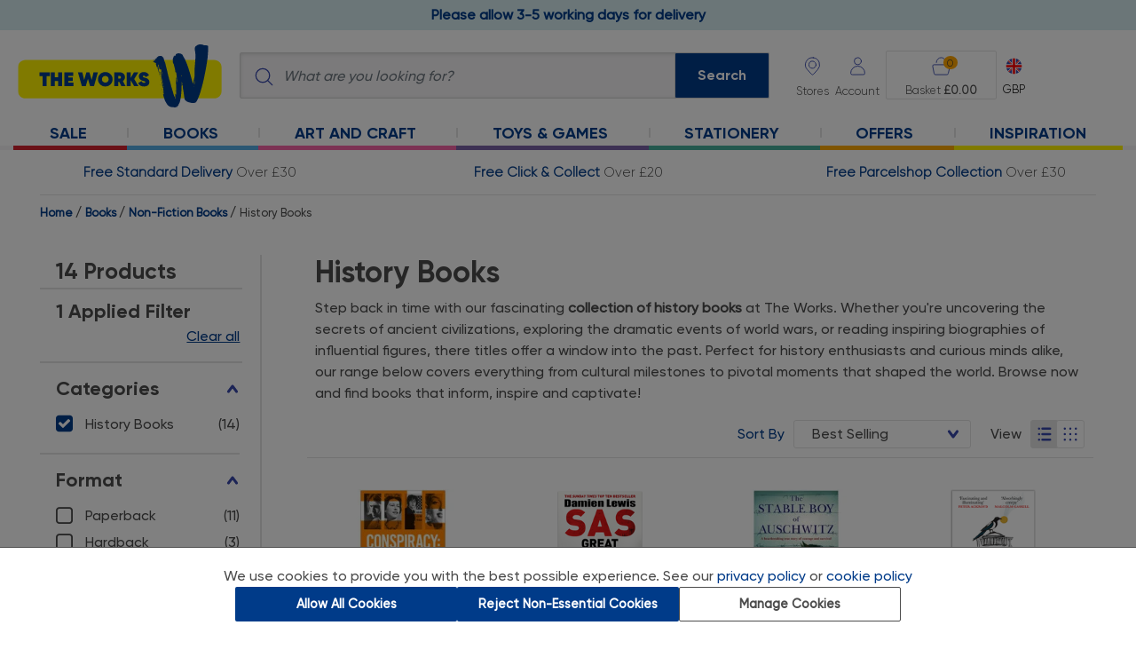

--- FILE ---
content_type: text/html;charset=UTF-8
request_url: https://www.theworks.co.uk/c/books/non-fiction-books/history-books
body_size: 43570
content:
<!DOCTYPE html>
<html lang="en">
<head>
<script>//common/scripts.isml</script>
<script fetchpriority="high" type="text/javascript" src="//attribution.theworks.co.uk/theworks/prod/Bootstrap.js"></script>


<script type="text/javascript">var monetateT = new Date().getTime();</script>
<script type="text/javascript" src="//se.monetate.net/js/2/a-4332ae0c/p/theworks.co.uk/entry.js"></script>
<script defer type="text/javascript" src="/on/demandware.static/Sites-TWS-UK-Site/-/en_GB/v1768532720667/js/main.js"></script>

    <script defer type="text/javascript" src="/on/demandware.static/Sites-TWS-UK-Site/-/en_GB/v1768532720667/js/search.js"></script>


    <script async type="text/javascript" src="//apps.bazaarvoice.com/deployments/theworks/main_site/production/en_GB/bv.js"></script>


<link href="https://fonts.googleapis.com/css?family=Dosis&subset=latin-ext" rel="stylesheet">
<link href="https://fonts.googleapis.com/css2?family=Inter:wght@400;500;600&display=swap" rel="stylesheet">



<!-- Intentionally blank -->

<meta charset=UTF-8>

<meta http-equiv="x-ua-compatible" content="ie=edge">
<meta http-equiv="Content-type" content="text/html; charset=UTF-8" />

<meta name="viewport" content="width=device-width, initial-scale=1">


    <title>History Books | Explore the Past &amp; World Events | The Works</title>


<meta name="description" content="Shop history books online at The Works. From world wars and acient civilzations to inspiring biographies, explore titles that bring the past to life."/>
<meta name="keywords" content="The Works"/>



    <!-- Kibo API integration -->



<script>
  window.monetateQ = window.monetateQ || [];
  window.monetateQTrackInitialLoad = window.monetateQTrackInitialLoad || [];
  window.monetateQTrackSearchFilter = window.monetateQTrackSearchFilter || [];
  window.monetateQTrackSearchShowMoreBtn = window.monetateQTrackSearchShowMoreBtn || [];

    function executeTracking() {
    if (typeof window.monManager !== 'undefined' && typeof window.monManager.trackInitialPage === 'function') {
      window.monManager.trackInitialPage("index", [{"action":"setPageType","parameters":"index"},{"action":"addProducts","parameters":[{"productId":"9781789467093","sku":"WKS_9781789467093"},{"productId":"9781529429473","sku":"WKS_9781529429473"},{"productId":"9781804190869","sku":"WKS_9781804190869"},{"productId":"9781800961357","sku":"WKS_9781800961357"},{"productId":"9781789298437","sku":"WKS_9781789298437"},{"productId":"9781800962965","sku":"WKS_9781800962965"},{"productId":"9781474622226","sku":"WKS_9781474622226"},{"productId":"9781529413847","sku":"WKS_9781529413847"},{"productId":"9780008743994","sku":"WKS_9780008743994"},{"productId":"9781405991377","sku":"WKS_9781405991377"},{"productId":"9781405991285","sku":"WKS_9781405991285"},{"productId":"9781529414165","sku":"WKS_9781529414165"},{"productId":"9781784042028","sku":"WKS_9781784042028"},{"productId":"9781473646445","sku":"WKS_9781473646445"}]}]);
    } else {
      console.error('monManager is not defined or trackInitialPage method is not available.');
    }
  }

  if (document.readyState === 'complete' || document.readyState === 'interactive') {
    executeTracking();
  } else {
    document.addEventListener('DOMContentLoaded', executeTracking);
  }
</script>




    <!-- Google Tag Manager -->


<script>
  window.dataLayer = window.dataLayer || [];
  window.dataLayer.push({ ecommerce : null }); //clears previous ecommerce obj to prevent recursive merge
  
window.dataLayer.push({"event":"view_item_list","ecommerce":{"item_list_id":"history-books","item_list_name":"History Books","items":[{"item_name":"Conspiracy: Legends","item_id":"9781789467093","price":3,"item_category":"books","item_category2":"non-fiction_books","item_category3":"entertainment_books","item_list_name":"History Books","item_list_id":"history-books","item_review":"5","item_review_rating":"4.4","in_stock":"yes","quantity":1,"currency":"GBP","product_card":"3-for-7.50-fiction-books","discount":6.99,"discount_percent":0.7,"RRP_price":9.99,"was_price":4,"RRP_price_seen":true,"was_price_seen":true,"index":"0"},{"item_name":"SAS Great Escapes Three","item_id":"9781529429473","price":3,"item_category":"books","item_category2":"non-fiction_books","item_category3":"biographies","item_list_name":"History Books","item_list_id":"history-books","item_review":null,"item_review_rating":null,"in_stock":"yes","quantity":1,"currency":"GBP","product_card":"3-for-7.50-fiction-books","discount":6.99,"discount_percent":0.7,"RRP_price":9.99,"was_price":null,"RRP_price_seen":true,"was_price_seen":false,"index":"1"},{"item_name":"The Stable Boy of Auschwitz","item_id":"9781804190869","price":3,"item_category":"books","item_category2":"non-fiction_books","item_category3":"history_books","item_list_name":"History Books","item_list_id":"history-books","item_review":"10","item_review_rating":"5.0","in_stock":"yes","quantity":1,"currency":"GBP","product_card":"3-for-7.50-fiction-books","discount":5.99,"discount_percent":0.67,"RRP_price":8.99,"was_price":4,"RRP_price_seen":true,"was_price_seen":true,"index":"2"},{"item_name":"Ghosts of the British Museum","item_id":"9781800961357","price":3,"item_category":"books","item_category2":"non-fiction_books","item_category3":"history_books","item_list_name":"History Books","item_list_id":"history-books","item_review":"1","item_review_rating":"1.0","in_stock":"yes","quantity":1,"currency":"GBP","product_card":"3-for-7.50-fiction-books","discount":7.99,"discount_percent":0.73,"RRP_price":10.99,"was_price":null,"RRP_price_seen":true,"was_price_seen":false,"index":"3"},{"item_name":"A Short History of the World in 50 Tyrants","item_id":"9781789298437","price":5,"item_category":"books","item_category2":"non-fiction_books","item_category3":"history_books","item_list_name":"History Books","item_list_id":"history-books","item_review":null,"item_review_rating":null,"in_stock":"yes","quantity":1,"currency":"GBP","product_card":null,"discount":7.99,"discount_percent":0.62,"RRP_price":12.99,"was_price":null,"RRP_price_seen":true,"was_price_seen":false,"index":"4"},{"item_name":"The Swimmer of Auschwitz","item_id":"9781800962965","price":3,"item_category":"books","item_category2":"non-fiction_books","item_category3":"biographies","item_list_name":"History Books","item_list_id":"history-books","item_review":null,"item_review_rating":null,"in_stock":"yes","quantity":1,"currency":"GBP","product_card":"3-for-7.50-fiction-books","discount":6.99,"discount_percent":0.7,"RRP_price":9.99,"was_price":null,"RRP_price_seen":true,"was_price_seen":false,"index":"5"},{"item_name":"The Waiting Game","item_id":"9781474622226","price":3,"item_category":"books","item_category2":"non-fiction_books","item_category3":"history_books","item_list_name":"History Books","item_list_id":"history-books","item_review":null,"item_review_rating":null,"in_stock":"yes","quantity":1,"currency":"GBP","product_card":"3-for-7.50-fiction-books","discount":7.99,"discount_percent":0.73,"RRP_price":10.99,"was_price":null,"RRP_price_seen":true,"was_price_seen":false,"index":"6"},{"item_name":"SAS Forged in Hell","item_id":"9781529413847","price":3,"item_category":"books","item_category2":"non-fiction_books","item_category3":"history_books","item_list_name":"History Books","item_list_id":"history-books","item_review":"4","item_review_rating":"5.0","in_stock":"yes","quantity":1,"currency":"GBP","product_card":"3-for-7.50-fiction-books","discount":6.99,"discount_percent":0.7,"RRP_price":9.99,"was_price":null,"RRP_price_seen":true,"was_price_seen":false,"index":"7"},{"item_name":"Cold War Britain","item_id":"9780008743994","price":5,"item_category":"books","item_category2":"non-fiction_books","item_category3":"history_books","item_list_name":"History Books","item_list_id":"history-books","item_review":null,"item_review_rating":null,"in_stock":"yes","quantity":1,"currency":"GBP","product_card":null,"discount":25,"discount_percent":0.83,"RRP_price":30,"was_price":15,"RRP_price_seen":true,"was_price_seen":true,"index":"8"},{"item_name":"The Greatest Raid","item_id":"9781405991377","price":3,"item_category":"books","item_category2":"non-fiction_books","item_category3":"history_books","item_list_name":"History Books","item_list_id":"history-books","item_review":null,"item_review_rating":null,"in_stock":"yes","quantity":1,"currency":"GBP","product_card":"3-for-7.50-fiction-books","discount":7.99,"discount_percent":0.73,"RRP_price":10.99,"was_price":null,"RRP_price_seen":true,"was_price_seen":false,"index":"9"},{"item_name":"Passchendaele: The Story of the Third Battle of Ypres 1917","item_id":"9781405991285","price":3,"item_category":"books","item_category2":"non-fiction_books","item_category3":"history_books","item_list_name":"History Books","item_list_id":"history-books","item_review":null,"item_review_rating":null,"in_stock":"yes","quantity":1,"currency":"GBP","product_card":"3-for-7.50-fiction-books","discount":9.99,"discount_percent":0.77,"RRP_price":12.99,"was_price":null,"RRP_price_seen":true,"was_price_seen":false,"index":"10"},{"item_name":"SAS Bravo Three Zero","item_id":"9781529414165","price":3,"item_category":"books","item_category2":"non-fiction_books","item_category3":"history_books","item_list_name":"History Books","item_list_id":"history-books","item_review":"4","item_review_rating":"3.8","in_stock":"yes","quantity":1,"currency":"GBP","product_card":"3-for-7.50-fiction-books","discount":7.99,"discount_percent":0.73,"RRP_price":10.99,"was_price":null,"RRP_price_seen":true,"was_price_seen":false,"index":"11"},{"item_name":"The Art Of War","item_id":"9781784042028","price":7,"item_category":"books","item_category2":"non-fiction_books","item_category3":"history_books","item_list_name":"History Books","item_list_id":"history-books","item_review":"36","item_review_rating":"4.8","in_stock":"yes","quantity":1,"currency":"GBP","product_card":null,"discount":7.99,"discount_percent":0.53,"RRP_price":14.99,"was_price":null,"RRP_price_seen":true,"was_price_seen":false,"index":"12"},{"item_name":"Little Bird of Auschwitz","item_id":"9781473646445","price":1,"item_category":"books","item_category2":"non-fiction_books","item_category3":"history_books","item_list_name":"History Books","item_list_id":"history-books","item_review":"4","item_review_rating":"5.0","in_stock":"yes","quantity":1,"currency":"GBP","product_card":null,"discount":9.99,"discount_percent":0.91,"RRP_price":10.99,"was_price":3,"RRP_price_seen":true,"was_price_seen":true,"index":"13"}]}});
window.dataLayer.push({"hotjar_tracker":"b1b8e3cc18bc4bfa4413285c43"});
var dataLTemp = {"event":"generic page view","siteCountry":"GB","loginStatus":"Logged out","siteLanguage":"EN","cookiePermission":"Standard","page_type":"PLP","page_name":"PLP","page_id":"TW:history_books","category_id_full":"TW:history_books","category_id":"history-books","searchTerm":null,"preferredStore":null};
if (history && history.state === 'payment') {dataLTemp.page_type = dataLTemp.page_type_payment; dataLTemp.page_name = dataLTemp.page_name_payment; dataLTemp.page_id = dataLTemp.page_id_payment;}
window.dataLayer.push(dataLTemp);
</script>


<script>
  /* consentEvent */
  
window.dataLayer.push({"consentEvent":"consentBannerShown"});
</script>





<link rel="icon" type="image/x-icon" href="/on/demandware.static/Sites-TWS-UK-Site/-/default/dw42274af8/images/favicons/196.ico" sizes="196x196" />
<link rel="icon" type="image/x-icon" href="/on/demandware.static/Sites-TWS-UK-Site/-/default/dwbd8baa34/images/favicons/96.ico" sizes="96x96" />
<link rel="icon" type="image/x-icon" href="/on/demandware.static/Sites-TWS-UK-Site/-/default/dw871feff5/images/favicons/32.ico" sizes="32x32" />
<link rel="icon" type="image/x-icon" href="/on/demandware.static/Sites-TWS-UK-Site/-/default/dwd7f6ae75/images/favicons/16.ico" sizes="16x16" />
<link rel="icon" type="image/x-icon" href="/on/demandware.static/Sites-TWS-UK-Site/-/default/dwff35358e/images/favicons/128.ico" sizes="128x128" />

<link rel="stylesheet" href="/on/demandware.static/Sites-TWS-UK-Site/-/en_GB/v1768532720667/css/global.css" />


    <link rel="stylesheet" href="/on/demandware.static/Sites-TWS-UK-Site/-/en_GB/v1768532720667/css/search.css" />





    <script type="application/ld+json">
{
  "@context": "https://schema.org",
  "@type": "Organization",
  "@id": "https://www.theworks.co.uk/#organization",
  "name": "The Works",
  "legalName": "The Works Stores Ltd",
  "url": "https://www.theworks.co.uk",
  "logo": "https://www.theworks.co.uk/on/demandware.static/Sites-TWS-UK-Site/-/default/dw538d8307/images/logo-01.svg",
  "foundingDate": "1981",
  "description": "Get huge savings on a range of art and craft supplies, books and stationery at The Works. Browse our wide range of products and get the latest deals online.",
  "identifier": {
    "@type": "PropertyValue",
    "propertyID": "Companies House",
    "value": "06557400"
  },
  "address": {
    "@type": "PostalAddress",
    "streetAddress": "Boldmere House, Faraday Avenue, Hams Hall Distribution Park, Coleshill",
    "addressLocality": "Birmingham",
    "addressRegion": "England",
    "postalCode": "B46 1AL",
    "addressCountry": "GB"
  },
  "contactPoint": [{
    "@type": "ContactPoint",
    "contactType": "customer support",
    "telephone": "+441213136000",
    "email": "enquiries@theworks.co.uk",
    "areaServed": "GB",
    "availableLanguage": ["en-GB", "en"]
  }],
  "location": {
    "@type": "Place",
    "name": "The Works Head Office",
    "geo": {
      "@type": "GeoCoordinates",
      "latitude": 52.5228393,
      "longitude": -1.700579
    },
    "openingHoursSpecification": [{
      "@type": "OpeningHoursSpecification",
      "dayOfWeek": [
        "Monday",
        "Tuesday",
        "Wednesday",
        "Thursday",
        "Friday",
        "Saturday",
        "Sunday"
      ],
      "opens": "00:00",
      "closes": "23:59"
    }]
  },
  "sameAs": [
    "https://www.theworks.co.uk/inspiration/",
    "https://www.facebook.com/TheWorksStores",
    "https://twitter.com/TheWorksStores",
    "https://www.youtube.com/user/TheWorksStores",
    "https://uk.linkedin.com/company/theworksstores", 
    "https://uk.pinterest.com/theworksstores/",
    "https://www.tiktok.com/@theworksstores"
  ]
}
</script>







<link rel="canonical" href="https://www.theworks.co.uk/c/books/non-fiction-books/history-books"/>

<script type="text/javascript">//<!--
/* <![CDATA[ (head-active_data.js) */
var dw = (window.dw || {});
dw.ac = {
    _analytics: null,
    _events: [],
    _category: "",
    _searchData: "",
    _anact: "",
    _anact_nohit_tag: "",
    _analytics_enabled: "true",
    _timeZone: "Europe/London",
    _capture: function(configs) {
        if (Object.prototype.toString.call(configs) === "[object Array]") {
            configs.forEach(captureObject);
            return;
        }
        dw.ac._events.push(configs);
    },
	capture: function() { 
		dw.ac._capture(arguments);
		// send to CQ as well:
		if (window.CQuotient) {
			window.CQuotient.trackEventsFromAC(arguments);
		}
	},
    EV_PRD_SEARCHHIT: "searchhit",
    EV_PRD_DETAIL: "detail",
    EV_PRD_RECOMMENDATION: "recommendation",
    EV_PRD_SETPRODUCT: "setproduct",
    applyContext: function(context) {
        if (typeof context === "object" && context.hasOwnProperty("category")) {
        	dw.ac._category = context.category;
        }
        if (typeof context === "object" && context.hasOwnProperty("searchData")) {
        	dw.ac._searchData = context.searchData;
        }
    },
    setDWAnalytics: function(analytics) {
        dw.ac._analytics = analytics;
    },
    eventsIsEmpty: function() {
        return 0 == dw.ac._events.length;
    }
};
/* ]]> */
// -->
</script>
<script type="text/javascript">//<!--
/* <![CDATA[ (head-cquotient.js) */
var CQuotient = window.CQuotient = {};
CQuotient.clientId = 'bdxf-TWS-UK';
CQuotient.realm = 'BDXF';
CQuotient.siteId = 'TWS-UK';
CQuotient.instanceType = 'prd';
CQuotient.locale = 'en_GB';
CQuotient.fbPixelId = '__UNKNOWN__';
CQuotient.activities = [];
CQuotient.cqcid='';
CQuotient.cquid='';
CQuotient.cqeid='';
CQuotient.cqlid='';
CQuotient.apiHost='api.cquotient.com';
/* Turn this on to test against Staging Einstein */
/* CQuotient.useTest= true; */
CQuotient.useTest = ('true' === 'false');
CQuotient.initFromCookies = function () {
	var ca = document.cookie.split(';');
	for(var i=0;i < ca.length;i++) {
	  var c = ca[i];
	  while (c.charAt(0)==' ') c = c.substring(1,c.length);
	  if (c.indexOf('cqcid=') == 0) {
		CQuotient.cqcid=c.substring('cqcid='.length,c.length);
	  } else if (c.indexOf('cquid=') == 0) {
		  var value = c.substring('cquid='.length,c.length);
		  if (value) {
		  	var split_value = value.split("|", 3);
		  	if (split_value.length > 0) {
			  CQuotient.cquid=split_value[0];
		  	}
		  	if (split_value.length > 1) {
			  CQuotient.cqeid=split_value[1];
		  	}
		  	if (split_value.length > 2) {
			  CQuotient.cqlid=split_value[2];
		  	}
		  }
	  }
	}
}
CQuotient.getCQCookieId = function () {
	if(window.CQuotient.cqcid == '')
		window.CQuotient.initFromCookies();
	return window.CQuotient.cqcid;
};
CQuotient.getCQUserId = function () {
	if(window.CQuotient.cquid == '')
		window.CQuotient.initFromCookies();
	return window.CQuotient.cquid;
};
CQuotient.getCQHashedEmail = function () {
	if(window.CQuotient.cqeid == '')
		window.CQuotient.initFromCookies();
	return window.CQuotient.cqeid;
};
CQuotient.getCQHashedLogin = function () {
	if(window.CQuotient.cqlid == '')
		window.CQuotient.initFromCookies();
	return window.CQuotient.cqlid;
};
CQuotient.trackEventsFromAC = function (/* Object or Array */ events) {
try {
	if (Object.prototype.toString.call(events) === "[object Array]") {
		events.forEach(_trackASingleCQEvent);
	} else {
		CQuotient._trackASingleCQEvent(events);
	}
} catch(err) {}
};
CQuotient._trackASingleCQEvent = function ( /* Object */ event) {
	if (event && event.id) {
		if (event.type === dw.ac.EV_PRD_DETAIL) {
			CQuotient.trackViewProduct( {id:'', alt_id: event.id, type: 'raw_sku'} );
		} // not handling the other dw.ac.* events currently
	}
};
CQuotient.trackViewProduct = function(/* Object */ cqParamData){
	var cq_params = {};
	cq_params.cookieId = CQuotient.getCQCookieId();
	cq_params.userId = CQuotient.getCQUserId();
	cq_params.emailId = CQuotient.getCQHashedEmail();
	cq_params.loginId = CQuotient.getCQHashedLogin();
	cq_params.product = cqParamData.product;
	cq_params.realm = cqParamData.realm;
	cq_params.siteId = cqParamData.siteId;
	cq_params.instanceType = cqParamData.instanceType;
	cq_params.locale = CQuotient.locale;
	
	if(CQuotient.sendActivity) {
		CQuotient.sendActivity(CQuotient.clientId, 'viewProduct', cq_params);
	} else {
		CQuotient.activities.push({activityType: 'viewProduct', parameters: cq_params});
	}
};
/* ]]> */
// -->
</script>
<!-- Demandware Apple Pay -->

<style type="text/css">ISAPPLEPAY{display:inline}.dw-apple-pay-button,.dw-apple-pay-button:hover,.dw-apple-pay-button:active{background-color:black;background-image:-webkit-named-image(apple-pay-logo-white);background-position:50% 50%;background-repeat:no-repeat;background-size:75% 60%;border-radius:5px;border:1px solid black;box-sizing:border-box;margin:5px auto;min-height:30px;min-width:100px;padding:0}
.dw-apple-pay-button:after{content:'Apple Pay';visibility:hidden}.dw-apple-pay-button.dw-apple-pay-logo-white{background-color:white;border-color:white;background-image:-webkit-named-image(apple-pay-logo-black);color:black}.dw-apple-pay-button.dw-apple-pay-logo-white.dw-apple-pay-border{border-color:black}</style>




    <script defer type="text/javascript" src="/on/demandware.static/Sites-TWS-UK-Site/-/en_GB/v1768532720667/js/417c61167732a851_cdn.js"></script>
    <script defer type="text/javascript" src="/on/demandware.static/Sites-TWS-UK-Site/-/en_GB/v1768532720667/js/ometria.js"></script>


<meta name="google-site-verification" content="EqXDJ6cK5wEhgs0Tw2uRdyZQvrbq8ojw6CBKH1xdDhg" />
<meta name="google-site-verification" content="JL2NgvGNgD6B9MJR5S59VL_ume8s6c2hrB9mRcHFOxY" />
<meta name="p:domain_verify" content="3918e9261cf5f566f01248b4df032fec"/>

<!-- Google Tag Manager -->
<script>(function(w,d,s,l,i){w[l]=w[l]||[];w[l].push(
{'gtm.start': new Date().getTime(),event:'gtm.js'}

);var f=d.getElementsByTagName(s)[0],
j=d.createElement(s),dl=l!='dataLayer'?'&l='+l:'';j.async=true;j.src=
'https://www.googletagmanager.com/gtm.js?id='+i+dl+ '&gtm_auth=vwJGkLCgtL9tl30yzsfzJg&gtm_preview=env-2&gtm_cookies_win=x';f.parentNode.insertBefore(j,f);
})(window,document,'script','dataLayer','GTM-MKP3N4P');</script>
<!-- End Google Tag Manager -->
<!-- Google Tag Manager (noscript) -->
<noscript><iframe src="https://www.googletagmanager.com/ns.html?id=GTM-MKP3N4P&gtm_auth=vwJGkLCgtL9tl30yzsfzJg&gtm_preview=env-2&gtm_cookies_win=x"
height="0" width="0" style="display:none;visibility:hidden"></iframe></noscript>
<!-- End Google Tag Manager (noscript) -->


</head>
<body
data-map-marker-url="https://www.theworks.co.uk/on/demandware.static/Sites-TWS-UK-Site/-/en_GB/v1768532720667/images/icons/storeLocator/"
data-tracking-period="365.0"
data-content-driven-menus-enabled="true">



    
    <span class="om_sitedata" data-storeid="TWS-UK_en_GB" data-currencycode="GBP" data-basketdataurl="/on/demandware.store/Sites-TWS-UK-Site/en_GB/Ometria-Basket"></span>

    
    
        
        
            <span class="om_page" data-pagetype="category" data-department="History Books" data-category="History Books"></span>
        
    </iselseif>
    




 

<span id="pageType" data-sf-page-type="category"></span>




<div class="page global-page" data-action="Search-Show" data-querystring="cgid=history-books" >
<header>
    <a href="#maincontent" class="skip" aria-label="Skip to main content">Skip to main content</a>
<a href="#footercontent" class="skip" aria-label="Skip to footer content">Skip to footer content</a>

    <nav role="navigation">
        
        <div id="global-header-banner-container">
                
	
	<div class="content-asset"><!-- dwMarker="content" dwContentID="20b42af569a22f51d855f2216f" -->
		<!-- PROMO MESSAGE -->

<!-- <div class="w-100" id="global-header-banner"><a class="global-mobile-message"
		href="https://www.theworks.co.uk/c/halloween"><strong>Order before midnight Wednesday 22nd for Halloween
			delivery</strong></a></div>-->

<!-- <div class="w-100" id="global-header-banner"><a class="global-mobile-message"
    href="https://www.theworks.co.uk/page/delivery-returns.html"><span class="bold">Temporary 7 working day
      delivery</span>&nbsp;|&nbsp;Learn more</a></div> -->

<!-- <div class="w-100" id="global-header-banner"><a class="global-mobile-message"
		href="https://www.theworks.co.uk/page/delivery-returns.html"><span class="bold">FREE Next Day Delivery</span>&nbsp;|&nbsp;On
		Orders Over &pound;40</a></div> --><!-- <div class="w-100" id="global-header-banner"><a class="global-mobile-message"
    href="https://www.theworks.co.uk/page/delivery-returns.html">☀️ FREE Next Day Delivery On Orders Over
    &pound;35&nbsp;|&nbsp;Ends Sunday! ☀️</a></div> -->

<!-- <div class="w-100" id="global-header-banner"><a class="global-mobile-message" href="https://www.theworks.co.uk/page/delivery-returns.html"><span class="bold">Delivery Notice</span>&nbsp;|&nbsp;Possible delays due to the Bank Holiday.</a></div> --><!-- STANDARD DELIVERY MESSAGE --><!-- <div class="w-100" id="global-header-banner"><a href="https://www.theworks.co.uk/page/delivery-returns.html"><span
class="bold global-header-banner__img--delivery">Free Standard Delivery </span></a> <span>Over
&pound;30</span></div> --><!-- FIND A STORE NEAR YOU MESSAGE -->

<div id="global-header-banner" class="w-100">
  <a href="https://www.theworks.co.uk/page/delivery-returns.html">
    <strong>Please allow 3-5 working days for delivery</strong>
  </a>
</div>

<!-- <div id="global-header-banner" class="w-100">
  <a href="https://www.theworks.co.uk/page/delivery-returns.html">
    <strong>Order Before 9pm Monday 8th December for Christmas Delivery</strong>
  </a>
</div> -->

<style type="text/css">
  #global-header-banner {
    text-align: center;
    top: 0px;
    font-family: gilroy, gilroy-medium;
    /*background-color: #d72134;*/
    background-color: #d5ebee;
    padding: 5px;
    font-size: 1em;
    position: relative;
    /*display: none;*/
  }

  #global-header-banner .bold {
    font-weight: bold;
  }

  #global-header-banner a,
  #global-header-banner a:hover {
		/*color: #ffffff;*/
    color: #003b89;
  }

  /* STANDARD DELIVERY CSS */
  .global-header-banner__img--delivery {
    margin-left: 34px;
  }

  .global-header-banner__img--delivery:before {
    content: "";
    background-repeat: no-repeat;
    background-position: right center;
    position: absolute;
    margin-top: -2px;
    margin-left: -34px;
    width: 28px;
    height: 28px;
    background-image: url("https://www.theworks.co.uk/on/demandware.static/-/Sites-TWS-UK-Library/en_GB/v1768532720667/images/store/_GB/banners/global-header/standard-del-1411.svg");
  }

  /* FIND A STORE NEAR YOU CSS */

  /*.global-header-banner__img--delivery {
  margin-left: 30px;
  }

  .global-header-banner__img--delivery:before {
  content: "";
  background-repeat: no-repeat;
  background-position: right center;
  position: absolute;
  margin-top: 1px;
  margin-left: -30px;
  width: 24px;
  height: 24px;
  background-image: url("https://www.theworks.co.uk/on/demandware.static/-/Sites-TWS-UK-Library/en_GB/v1768532720667/images/store/_GB/banners/global-header/stores-1812.svg");
  }*/

  @media screen and (max-width: 769px) {
    .hide-mobile {
      display: none;
    }

    .global-mobile-message {
      font-size: 0.75em;
    }
  }

  /********************************************************************************************************/
  /**************************** TEMPORARY FIXES BELOW HERE, DO NOT DELETE *********************************/
  /********************************************************************************************************/

  /* DESKTOP MEGA MENU MAIN FONT SIZE UPDATE, DO NOT DELETE */
  .desktop-header-nav .desktop-nav-link {
    font-size: 1.125em;
    /* 18px */
  }

  /* DESKTOP MEGA MENU HEADER FONT SIZE UPDATE, DO NOT DELETE */
  .desktop-header-nav .desktop-main-nav .mega-nav-links .mega-nav-col h2 {
    font-size: 1.125em;
    /* 18px */
  }

  /* ACCESSIBILITY DESKTOP MEGA MENU CHEVRON TAB TEMP FIX, DO NOT DELETE */
  .desktop-header-nav .desktop-nav-chevron-btn:focus {
    height: auto;
    width: auto;
  }

  .desktop-header-nav .desktop-nav-chevron-btn {
    height: 0;
    width: 0;
    padding: 0;
  }

  /* FIXES FOR PLP LISTER PAGES, DO NOT DELETE */

  /* SEO FONT SIZE OVERRIDE, TOP & BOTTOM OF PAGE */
  .search-results-category-description,
  .search-results-category-description p,
  .footer-banner,
  .footer-banner p {
    font-size: 1rem;
  }

  .search-results-category-description p {
    text-align: left;
  }

  @media (max-width: 599.98px) {

    .search-results-category-description,
    .search-results-category-description p,
    .footer-banner,
    .footer-banner p {
      font-size: 0.875rem;
    }
  }

  /* MARGIN BELOW PRODUCT TILE IMAGE */
  @media (max-width: 599.98px) {
    .product-tile-image-container {
      margin-bottom: 30px;
    }
  }
</style>

<!-- FLICKITY SLIDESHOW CAROUSEL DEPENDENCIES, DO NOT DELETE -->
<link href="https://unpkg.com/flickity@2.3.0/dist/flickity.min.css" rel="stylesheet" />
<script src="https://unpkg.com/flickity@2.3.0/dist/flickity.pkgd.min.js"></script>
	</div> <!-- End content-asset -->



        </div>
        <div class="header">
        <input id="cartDataContainer" type="hidden" name="cartDataContainer" value="/on/demandware.store/Sites-TWS-UK-Site/en_GB/Cart-GetCartData"/>
            <div class="navbar-header">
                <div class="brand">
                    <a class="logo-home" href="/" title="The Works Home">
                        <img class="" src="/on/demandware.static/Sites-TWS-UK-Site/-/default/dw09bf11ee/images/logo-01.svg"
                            alt="The Works" />
                    </a>
                </div>
                <div class="search">
                    <div class="site-search">
    <form role="search"
        action="/search"
        method="get"
        name="simpleSearch">
        <img class="search-icon" src="/on/demandware.static/Sites-TWS-UK-Site/-/default/dwefc1cd09/images/search.svg" alt="Submit search keywords" />
        <input class="form-control search-field"
            type="search"
            name="q"
            value=""
            placeholder="What are you looking for?"
            role="combobox"
            autocomplete="off"
            aria-describedby="search-assistive-text"
            aria-haspopup="listbox"
            aria-owns="search-results"
            aria-expanded="false"
            aria-activedescendant=""
            aria-controls="search-results"
            aria-label="Enter Keyword or Item No." />
        <button type="submit" name="search-button" class="search-button d-none d-mv-block" aria-label="Submit search keywords">Search</button>
        <button type="submit" name="search-button" class="search-button d-xs-block d-sm-block d-mv-none" aria-label="Submit search keywords">
            <img src="/on/demandware.static/Sites-TWS-UK-Site/-/default/dw8fe59112/images/search-inv.svg" alt="Submit search keywords" />
        </button>
        <div class="suggestions-wrapper" data-url="/on/demandware.store/Sites-TWS-UK-Site/en_GB/SearchServices-GetSuggestions?q=" data-url-recent="/on/demandware.store/Sites-TWS-UK-Site/en_GB/SearchServices-GetRecentPopularSuggestions?q="></div>
        <input type="hidden" value="en_GB" name="lang"/>
    </form>
</div>

                </div>
                <div class="header-buttons">
                    <div class="store-locator">
                        <a href="/stores?showMap=true&amp;horizontalView=true&amp;isForm=true&amp;nocache=0.2698055758406289_1768724943840">
                            <span class="header-button-title" aria-label="Store Locator">
                                Stores
                            </span>
                        </a>
                    </div>

                    
    
        <div class="user">
            <a href="https://www.theworks.co.uk/login" role="button" aria-label="Login to your account">
                <span class="user-message">Account</span>
            </a>
        </div>
    


                    <div class="minicart" data-action-url="/on/demandware.store/Sites-TWS-UK-Site/en_GB/Cart-MiniCartShow">
                        <div class="minicart-total">
    <a id="minicart-link" class="minicart-link" href="https://www.theworks.co.uk/cart" data-basket-progress='0' data-basket-progress-actual='0' data-basket-overlay-link="https://www.theworks.co.uk/on/demandware.store/Sites-TWS-UK-Site/en_GB/BasketOverlay-Get" data-basket-overlay-update-qty-link="https://www.theworks.co.uk/on/demandware.store/Sites-TWS-UK-Site/en_GB/BasketOverlay-UpdateQuantity" data-basket-overlay-remove-item-link="https://www.theworks.co.uk/on/demandware.store/Sites-TWS-UK-Site/en_GB/BasketOverlay-RemoveItem" title="Cart 0 Items" aria-label="Cart 0 Items" aria-haspopup="true">
        <img class="minicart-icon" src="/on/demandware.static/Sites-TWS-UK-Site/-/default/dwe5a78d02/images/basket.svg" alt="Cart 0 Items"/>
        <span class="minicart-quantity">
            0
        </span>
    </a>
</div>
<div class="minicart-order-total">
    <span>
        Basket 
    </span>
    <strong>&pound;0.00</strong>
</div>
<div class="popover popover-bottom"></div>
                    </div>
                    <div class="locale">
                        

    <div class="dropdown country-selector" data-url="/on/demandware.store/Sites-TWS-UK-Site/en_GB/Page-SetLocale">
        <button id="dropdownCountrySelector" class="country-button" data-toggle="dropdown" aria-haspopup="true"
            aria-expanded="false" role="listbox">
            <div class='country-selector-stack'>
                <img class="country-selector-icon"
                    alt="English (United Kingdom)"
                    src="/on/demandware.static/Sites-TWS-UK-Site/-/default/dw30d75f45/images/currency-gb.svg"/>
                <span class='country-selector-text'>GBP</span>
            </div>
        </button>
        <div class="dropdown-menu dropdown-country-selector" aria-labelledby="dropdownCountrySelector">
            
                <a class="dropdown-item" href="#" data-locale="en_IE"
                    data-currencyCode="EUR" role="option">
                    <img class="country-selector-icon"
                        alt="English (Ireland)"
                        src="/on/demandware.static/Sites-TWS-UK-Site/-/default/dw07f0e9db/images/currency-ie.svg"/>
                    <span>EUR</span>
                </a>
            
        </div>
    </div>


                    </div>
                </div>
            </div>
            <div class="header-mobile-menu d-lg-none">
                <button class="navbar-toggler" type="button" aria-controls="sg-navbar-collapse"
                    aria-expanded="false" aria-label="Toggle navigation">
                    <img class="navbar--menu-img" src="/on/demandware.static/Sites-TWS-UK-Site/-/default/dwee21d39d/images/burger-menu.svg" alt="Menu" />
                    <span class="navbar-menu-text hidden-xs-down">Menu</span>
                    <span class="navbar-close d-none">Close</span>
                </button>
                <button class="suggestions-close" type="button" aria-expanded="false" aria-label="Close suggestion bar">
                    <img src="/on/demandware.static/Sites-TWS-UK-Site/-/default/dw934dd426/images/left-navigation.svg" alt="Close sugestions" />
                </button>
            </div>
            <div class="main-menu navbar-toggleable-mv menu-toggleable-left multilevel-dropdown" id="sg-navbar-collapse">
                



    
    
    <nav class="desktop-header-nav d-none d-lg-block">
        <ul class="desktop-main-nav">
            
                 

                    
                                    
                         
                        
                    

                    
                                    
                         
                        
                    

                    
                    
                                                
                        
                    

                    <li class="desktop-nav-item-level-1">                                    
                        <a class="desktop-nav-link desktop-nav-link-1 " style="border-bottom-color: #D2222D" href="/c/sale"><span></span>Sale                                      
                            <button id="desktop-nav-chevron-btn-1" data-sub-nav-id="desktop-sub-nav-1" class="desktop-nav-chevron-btn" type="button">
                                <img id="desktop-nav-chevron-img-1" class="desktop-nav-chevron-img" src="/on/demandware.static/Sites-TWS-UK-Site/-/default/dwab9402b0/images/chevron-down.svg" data-img-chevron-down-url="/on/demandware.static/Sites-TWS-UK-Site/-/default/dwab9402b0/images/chevron-down.svg" data-img-chevron-up-url="/on/demandware.static/Sites-TWS-UK-Site/-/default/dw3d10ed85/images/chevron-up.svg" alt="expand or collape Sale sub menu"/>
                            </button>
                        </a>
                        <div id="desktop-sub-nav-1" class="desktop-mega-nav-container container desktop-sub-nav-1 " style="border-bottom-color: #D2222D" >
                            
                            
                                
	
	<div class="content-asset"><!-- dwMarker="content" dwContentID="5fe623ea7335881aac78e9fcbb" -->
		<div class="mega-nav-seasonal-content"><a href="https://www.theworks.co.uk/c/sale"><img loading="lazy"
      alt="Sale" class="seasonal-image" src="https://www.theworks.co.uk/on/demandware.static/-/Sites-TWS-UK-Library/default/dw37ab1d29/images/store/_GB/banners/meganav/sale/sale-1201.png"
      title="Sale"></a></div>
	</div> <!-- End content-asset -->


                                     
                            
                        </div>
                    </li>
                 

                    
                                    
                         
                        
                    

                    
                                    
                         
                        
                    

                    
                    
                                                
                        
                    

                    <li class="desktop-nav-item-level-1">                                    
                        <a class="desktop-nav-link desktop-nav-link-2 " style="border-bottom-color: #56ace5" href="/c/books"><span></span>Books                                      
                            <button id="desktop-nav-chevron-btn-2" data-sub-nav-id="desktop-sub-nav-2" class="desktop-nav-chevron-btn" type="button">
                                <img id="desktop-nav-chevron-img-2" class="desktop-nav-chevron-img" src="/on/demandware.static/Sites-TWS-UK-Site/-/default/dwab9402b0/images/chevron-down.svg" data-img-chevron-down-url="/on/demandware.static/Sites-TWS-UK-Site/-/default/dwab9402b0/images/chevron-down.svg" data-img-chevron-up-url="/on/demandware.static/Sites-TWS-UK-Site/-/default/dw3d10ed85/images/chevron-up.svg" alt="expand or collape Books sub menu"/>
                            </button>
                        </a>
                        <div id="desktop-sub-nav-2" class="desktop-mega-nav-container container desktop-sub-nav-2 " style="border-bottom-color: #56ace5" >
                            
                            
                                
	
	<div class="content-asset"><!-- dwMarker="content" dwContentID="c69afd2b586869f2290b2b37a5" -->
		<ul class="mega-nav-links"><!-- COL 1 -->
	<li class="mega-nav-col mega-nav-col-1">
	<h2><a href="https://www.theworks.co.uk/c/books/childrens-books">Children's Books</a></h2>

	<ul>
		<li><a href="https://www.theworks.co.uk/c/books/childrens-books/childrens-boxsets">Children's Boxsets</a></li>
		<li><a href="https://www.theworks.co.uk/c/books/childrens-books/activity-books">Activity Books</a></li>
		<li><a href="https://www.theworks.co.uk/c/books/childrens-books/activity-books/sticker-books">Sticker Books</a></li>
		<li><a href="https://www.theworks.co.uk/c/books/childrens-books/baby-books">Baby Books</a></li>
		<li><a href="https://www.theworks.co.uk/c/books/childrens-books/picture-books">Picture Books</a></li>
		<li><a href="https://www.theworks.co.uk/c/books/childrens-books/activity-books/kids-colouring-books">Kids Colouring Books</a></li>
		<li><a href="https://www.theworks.co.uk/c/books/childrens-books/childrens-fiction-books">Children's Fiction Books</a></li>
		<li><a href="https://www.theworks.co.uk/c/books/childrens-books/baby-books/board-books">Board Books</a></li>
		<li><a href="https://www.theworks.co.uk/c/books/childrens-books/primary-school-books">Primary School Books</a></li>
		<li><a href="https://www.theworks.co.uk/c/books/top-titles-top-authors/top-childrens-titles">Top Children's Titles</a></li>
	</ul>

	<h2><a href="https://www.theworks.co.uk/c/easter-shop/easter-books">Easter Books</a></h2>
	</li>
	<!-- COL 2 -->
	<li class="mega-nav-col mega-nav-col-2">
	<h2><a href="https://www.theworks.co.uk/c/books/fiction-books">Fiction Books</a></h2>

	<ul>
		<li><a href="https://www.theworks.co.uk/c/books/boxsets">Boxsets</a></li>
		<li><a href="https://www.theworks.co.uk/c/books/fiction-books/romance-books">Romance Books</a></li>
		<li><a href="https://www.theworks.co.uk/c/books/fiction-books/crime-mystery-and-thriller-books">Crime, Mystery and Thriller Books</a></li>
		<li><a href="https://www.theworks.co.uk/c/books/fiction-books/fantasy-fiction-books">Fantasy Fiction Books</a></li>
		<li><a href="https://www.theworks.co.uk/c/books/top-titles-top-authors/top-fiction-titles">Top Fiction Books</a></li>
		<li><a href="https://www.theworks.co.uk/c/books/fiction-books/young-adult-books">Young Adult Books</a></li>
		<li><a href="https://www.theworks.co.uk/c/books/fiction-books/crime-mystery-and-thriller-books/thriller-books">Thriller Books</a></li>
		<li><a href="https://www.theworks.co.uk/c/books/fiction-books/historical-fiction-books">Historical Fiction Books</a></li>
		<li><a href="https://www.theworks.co.uk/c/books/fiction-books/contemporary-fiction-books">Contemporary Fiction Books</a></li>
		<li><a href="https://www.theworks.co.uk/c/books/fiction-books/film-and-tv-books">Film and TV Books</a></li>
	</ul>

	<h2><a href="https://www.theworks.co.uk/c/books/booktok">BookTok Books</a></h2>
	</li>
	<!-- COL 3 -->
	<li class="mega-nav-col mega-nav-col-3">
	<h2><a href="https://www.theworks.co.uk/c/books/non-fiction-books">Non-Fiction Books</a></h2>

	<ul>
		<li><a href="https://www.theworks.co.uk/c/colouring-books">Colouring Books</a></li>
		<li><a href="https://www.theworks.co.uk/c/books/non-fiction-books/cook-books">Cook Books</a></li>
		<li><a href="https://www.theworks.co.uk/c/books/non-fiction-books/health-and-wellbeing-books">Health and Wellbeing Books</a></li>
		<li><a href="https://www.theworks.co.uk/c/books/non-fiction-books/puzzle-books">Puzzle Books</a></li>
		<li><a href="https://www.theworks.co.uk/c/books/non-fiction-books/art-craft-and-hobby-books">Art, Craft and Hobby Books</a></li>
		<li><a href="https://www.theworks.co.uk/c/books/non-fiction-books/biographies">Biographies</a></li>
		<li><a href="https://www.theworks.co.uk/c/books/non-fiction-books/entertainment-books">Entertainment Books</a></li>
	</ul>

	<h2><a href="https://www.theworks.co.uk/p/fantasy-fiction-books/the-bones-beneath-my-skin-exclusive-sprayed-edge/9781035002313.html">Book of the Week</a></h2>

	<h2><a href="/inspiration/book-inspiration/">Book Inspiration</a></h2>

	<ul>
		<li><a href="/inspiration/books-in-order/">Books In Order</a></li>
		<li><a href="https://www.theworks.co.uk/theworks-blog/recipes/">Recipes</a></li>
	</ul>
	</li>
	<!-- COL 4 -->
	<li class="mega-nav-col mega-nav-col-4">
	<h2><a href="https://www.theworks.co.uk/c/offers/multibuys">Multibuys</a></h2>

	<ul>
		<li><a href="https://www.theworks.co.uk/c/offers/multibuys/2-for-12-deals">2 for &pound;12 or 4 for &pound;20 Gifts &amp; Activities</a></li>
		<li><a href="https://www.theworks.co.uk/c/offers/multibuys/10-for-10-bundles">10 for &pound;10 Kids Picture Book Bundles</a></li>
		<li><a href="https://www.theworks.co.uk/c/offers/multibuys/3-for-5">3 for &pound;5 Mix &amp; Match Kids Picture Books</a></li>
		<li><a href="https://www.theworks.co.uk/c/offers/multibuys/3-for-7-50-fiction-and-non-fiction-books">3 for &pound;7.50 Fiction &amp; Non-Fiction Books</a></li>
	</ul>

	<h2>More in Books</h2>

	<ul>
		<li><a href="https://www.theworks.co.uk/c/offers/bundles/book-bundles">Book Bundles</a></li>
		<li><a href="https://www.theworks.co.uk/c/new-arrivals/new-in-books">New in Books</a></li>
		<li><a href="https://www.theworks.co.uk/inspiration/book-inspiration/new-book-releases.html">Coming Soon</a></li>
		<li><a href="https://www.theworks.co.uk/c/books/special-editions">Special Edition Books</a></li>
	</ul>
	<!-- <h2><a href="https://www.theworks.co.uk/c/clearance/clearance-books">Clearance Books</a></h2> -->

	<h2><a href="https://www.theworks.co.uk/c/sale/books-sale">Books Sale</a></h2>
	</li>
</ul>
<!-- COL 5 -->

<div class="mega-nav-rhs-content"><a href="https://www.theworks.co.uk/c/books/fiction-books"><img alt="Fiction Books" height="477" loading="lazy" src="https://www.theworks.co.uk/on/demandware.static/-/Sites-TWS-UK-Library/default/dwc362418e/images/store/_GB/banners/meganav/books/fiction-books-0501.png" style="margin-bottom:7px;" title="Fiction Books" width="331" /> </a></div>
<style type="text/css">.desktop-header-nav .desktop-main-nav .mega-nav-links .mega-nav-col h2 .seasonal-text,
  .desktop-header-nav .desktop-main-nav .mega-nav-links .mega-nav-col h2 .seasonal-text:hover,
  .desktop-header-nav .desktop-main-nav .mega-nav-links .mega-nav-col li .seasonal-text,
  .desktop-header-nav .desktop-main-nav .mega-nav-links .mega-nav-col li .seasonal-text:hover {
    color: #d72134;
  }
</style>
	</div> <!-- End content-asset -->


                                     
                            
                        </div>
                    </li>
                 

                    
                                    
                         
                        
                    

                    
                                    
                         
                        
                    

                    
                    
                                                
                        
                    

                    <li class="desktop-nav-item-level-1">                                    
                        <a class="desktop-nav-link desktop-nav-link-3 " style="border-bottom-color: #f664a6" href="/c/art-and-craft"><span></span>Art and Craft                                      
                            <button id="desktop-nav-chevron-btn-3" data-sub-nav-id="desktop-sub-nav-3" class="desktop-nav-chevron-btn" type="button">
                                <img id="desktop-nav-chevron-img-3" class="desktop-nav-chevron-img" src="/on/demandware.static/Sites-TWS-UK-Site/-/default/dwab9402b0/images/chevron-down.svg" data-img-chevron-down-url="/on/demandware.static/Sites-TWS-UK-Site/-/default/dwab9402b0/images/chevron-down.svg" data-img-chevron-up-url="/on/demandware.static/Sites-TWS-UK-Site/-/default/dw3d10ed85/images/chevron-up.svg" alt="expand or collape Art and Craft sub menu"/>
                            </button>
                        </a>
                        <div id="desktop-sub-nav-3" class="desktop-mega-nav-container container desktop-sub-nav-3 " style="border-bottom-color: #f664a6" >
                            
                            
                                
	
	<div class="content-asset"><!-- dwMarker="content" dwContentID="5c398d2cc44738de5d847593d4" -->
		<ul class="mega-nav-links"><!-- COL 1 -->
  <li class="mega-nav-col mega-nav-col-1">
    <!--
		<h2><a href="https://www.theworks.co.uk/c/offers/wow-deals">Wow Deals</a></h2>
-->
    <h2><a href="https://www.theworks.co.uk/c/art-and-craft/art-supplies">Art Supplies</a></h2>

    <ul>
      <li><a href="https://www.theworks.co.uk/c/art-and-craft/art-supplies/canvases">Canvases</a></li>
      <li><a href="https://www.theworks.co.uk/c/art-and-craft/art-supplies/art-paper/sketch-books">Sketch Books</a></li>
      <li><a href="https://www.theworks.co.uk/c/art-and-craft/art-supplies/artist-paint">Artist Paint</a></li>
      <li><a href="https://www.theworks.co.uk/c/art-and-craft/art-supplies/art-sets">Art Sets</a></li>
      <li><a href="https://www.theworks.co.uk/c/art-and-craft/art-supplies/art-paper">Art Paper</a></li>
      <li><a href="https://www.theworks.co.uk/c/art-and-craft/art-supplies/art-pens">Art Pens &amp; Markers</a></li>
      <li><a href="https://www.theworks.co.uk/c/art-and-craft/art-supplies/art-pencils">Art Pencils &amp; Pastels</a></li>
      <li><a href="https://www.theworks.co.uk/c/art-and-craft/art-supplies/paint-brushes">Paint Brushes</a></li>
      <!-- <li><a class="mega-nav-see-more" href="https://www.theworks.co.uk/c/art-and-craft/art-supplies">See More</a></li> -->
    </ul>

    <h2><a href="https://www.theworks.co.uk/c/offers/multibuys/2-for-12-deals">2 for £12 or 4 for £20 Gifts & Activities</a></h2>

    <h2><a
        href="/c/art-and-craft/craft-supplies/model-making?ocgid=modelling-clay&prefn1=offer&prefv1=2%20for%20£8%20DAS%20Clay">2
        for &pound;8 DAS Clay</a></h2>

    <h2><a href="/inspiration/art-and-craft-ideas/">Art &amp; Craft Ideas</a></h2>
  </li>
  <!-- COL 2 -->
<li class ="mega-nav-col mega-nav-col-2">
    <h2><a href="https://www.theworks.co.uk/c/art-and-craft/craft-supplies">Craft Supplies</a></h2>

    <ul>
      <li><a href="https://www.theworks.co.uk/c/art-and-craft/craft-supplies/wooden-crafts">Wooden Crafts</a></li>
      <li><a href="https://www.theworks.co.uk/c/art-and-craft/craft-supplies/craft-kits">Craft Kits</a></li>
      <li><a href="https://www.theworks.co.uk/c/art-and-craft/craft-supplies/paper-crafts">Paper Crafts</a></li>
      <li><a href="https://www.theworks.co.uk/c/art-and-craft/craft-supplies/card-making/craft-embellishments">Craft Embellishments</a></li>
      <li><a href="https://www.theworks.co.uk/c/art-and-craft/craft-supplies/craft-kits/diamond-painting">Diamond Painting</a></li>
      <li><a href="https://www.theworks.co.uk/c/art-and-craft/craft-supplies/craft-frames">Craft Frames</a></li>
      <li><a href="https://www.theworks.co.uk/c/art-and-craft/craft-supplies/stickers">Stickers</a></li>
      <li><a href="https://www.theworks.co.uk/c/art-and-craft/craft-supplies/knitting-and-stitching/knitting-and-crochet-kits">Knitting &amp; Crochet Kits</a></li>
      <!-- <li><a class="mega-nav-see-more" href="https://www.theworks.co.uk/c/art-and-craft/craft-supplies">See More</a></li> -->
    </ul>

    <h2><a href="https://www.theworks.co.uk/c/offers/web-exclusives/web-exclusive-art-and-craft">Web Exclusives</a></h2>
  </li>
  <!-- COL 3 -->
  <li class="mega-nav-col mega-nav-col-3">
    <h2><a href="https://www.theworks.co.uk/c/art-and-craft/crafts-for-kids">Crafts for Kids</a></h2>

    <ul>
      <li><a href="https://www.theworks.co.uk/c/art-and-craft/crafts-for-kids/craft-activities-for-kids">Craft Activities for Kids</a></li>
      <li><a href="https://www.theworks.co.uk/c/art-and-craft/crafts-for-kids/kids-craft-supplies">Kids Craft Supplies</a></li>
      <li><a href="https://www.theworks.co.uk/c/art-and-craft/crafts-for-kids/kids-colouring">Kids Colouring</a></li>
      <li><a href="https://www.theworks.co.uk/c/art-and-craft/crafts-for-kids/kids-painting">Kids Painting</a></li>
      <li><a href="https://www.theworks.co.uk/c/art-and-craft/crafts-for-kids/kids-craft-supplies/kids-stickers">Kids Stickers</a></li>
    </ul>

    <h2><a href="https://www.theworks.co.uk/page/hobbies.html">Hobbies</a></h2>

    <ul>
      <li><a href="https://www.theworks.co.uk/c/art-and-craft/craft-supplies/paper-crafts/scrapbook-supplies">Scrapbooking</a></li>
      <li><a href="https://www.theworks.co.uk/c/art-and-craft/craft-supplies/card-making">Card Making</a></li>
      <li><a href="https://www.theworks.co.uk/c/art-and-craft/craft-supplies/knitting-and-stitching">Knitting &amp; Stitching</a></li>
      <li><a href="https://www.theworks.co.uk/c/art-and-craft/craft-supplies/jewellery-making-supplies">Jewellery Making</a></li>
      <li><a href="https://www.theworks.co.uk/c/art-and-craft/craft-supplies/model-making">Model Making</a></li>
      <li><a href="https://www.theworks.co.uk/c/art-and-craft/art-supplies/colouring">Colouring</a></li>
    </ul>
  </li>
  <!-- COL 4 -->
  <li class="mega-nav-col mega-nav-col-4">
    <h2><a href="https://www.theworks.co.uk/c/new-arrivals/new-in-art-and-craft">New in Art &amp; Craft</a></h2>
    <h2><a href="https://www.theworks.co.uk/c/easter-shop/easter-crafts">Easter Crafts</a></h2>
    <h2><a href="https://www.theworks.co.uk/c/brands">Brands</a></h2>

    <ul>
      <li><a href="https://www.theworks.co.uk/c/brands/crawford-and-black">Crawford &amp; Black</a></li>
      <li><a href="https://www.theworks.co.uk/c/brands/reeves">Reeves</a></li>
      <li><a href="https://www.theworks.co.uk/c/brands/liquitex">Liquitex</a></li>
      <li><a href="https://www.theworks.co.uk/c/brands/derwent">Derwent</a></li>
      <li><a href="https://www.theworks.co.uk/c/brands/patons-yarn">Patons Yarn</a></li>
      <li><a href="https://www.theworks.co.uk/c/brands/winsor-and-newton">Winsor &amp; Newton</a></li>
      <li><a href="https://www.theworks.co.uk/c/brands/make-and-create">Make &amp; Create</a></li>
      <li><a href="https://www.theworks.co.uk/c/brands/disney/disney-crafts">Disney</a></li>
      <li><a href="https://www.theworks.co.uk/c/brands/sizzix">Sizzix</a></li>
      <li><a href="https://www.theworks.co.uk/c/brands/craft-buddy">Craft Buddy</a></li>
    </ul>

    <!-- <h2><a href="https://www.theworks.co.uk/c/clearance/clearance-art-and-craft">Clearance Art & Craft</a></h2> -->

    <h2><a href="https://www.theworks.co.uk/c/sale/art-and-craft-sale">Art &amp; Craft Sale</a></h2>
  </li>
</ul>
<!-- COL 5 -->

<div class="mega-nav-rhs-content"><a
    href="https://www.theworks.co.uk/c/art-and-craft/art-supplies"><img alt="Art Supplies"
      height="510" loading="lazy"
      src="https://www.theworks.co.uk/on/demandware.static/-/Sites-TWS-UK-Library/default/dw360333c2/images/store/_GB/banners/meganav/art-craft/art-supplies-0501.png" style="margin-bottom:7px;"
      title="Art Supplies" width="331"> </a></div>

<style>
  .desktop-header-nav .desktop-main-nav .mega-nav-links .mega-nav-col h2 .seasonal-text,
  .desktop-header-nav .desktop-main-nav .mega-nav-links .mega-nav-col h2 .seasonal-text:hover,
  .desktop-header-nav .desktop-main-nav .mega-nav-links .mega-nav-col li .seasonal-text,
  .desktop-header-nav .desktop-main-nav .mega-nav-links .mega-nav-col li .seasonal-text:hover {
    color: #d72134;
  }
</style>
	</div> <!-- End content-asset -->


                                     
                            
                        </div>
                    </li>
                 

                    
                                    
                         
                        
                    

                    
                                    
                         
                        
                    

                    
                    
                                                
                        
                    

                    <li class="desktop-nav-item-level-1">                                    
                        <a class="desktop-nav-link desktop-nav-link-4 " style="border-bottom-color: #7961a6" href="/c/toys-and-games"><span></span>Toys &amp; Games                                      
                            <button id="desktop-nav-chevron-btn-4" data-sub-nav-id="desktop-sub-nav-4" class="desktop-nav-chevron-btn" type="button">
                                <img id="desktop-nav-chevron-img-4" class="desktop-nav-chevron-img" src="/on/demandware.static/Sites-TWS-UK-Site/-/default/dwab9402b0/images/chevron-down.svg" data-img-chevron-down-url="/on/demandware.static/Sites-TWS-UK-Site/-/default/dwab9402b0/images/chevron-down.svg" data-img-chevron-up-url="/on/demandware.static/Sites-TWS-UK-Site/-/default/dw3d10ed85/images/chevron-up.svg" alt="expand or collape Toys &amp; Games sub menu"/>
                            </button>
                        </a>
                        <div id="desktop-sub-nav-4" class="desktop-mega-nav-container container desktop-sub-nav-4 " style="border-bottom-color: #7961a6" >
                            
                            
                                
	
	<div class="content-asset"><!-- dwMarker="content" dwContentID="c9a37ad9c46051367474e42dac" -->
		<ul class="mega-nav-links"><!-- COL 1 -->
  <li class="mega-nav-col mega-nav-col-1">
    <h2><a href="https://www.theworks.co.uk/c/new-arrivals/new-in-toys-and-games">New in Toys &amp; Games</a></h2>

    <h2><a href="https://www.theworks.co.uk/c/offers/multibuys/2-for-12-deals">2 for £12 or 4 for £20 Gifts & Activities</a></h2>

    <h2><a href="https://www.theworks.co.uk/p/jigsaw-puzzle-storage/portapuzzle-standard-jigsaw-storage-1000-piece-size/8710126107157.html">£5 Off Portapuzzle</a></h2>

    <h2><a href="https://www.theworks.co.uk/c/toys-and-games/jigsaws">Jigsaw Puzzles</a></h2>

    <ul>
      <li><a href="https://www.theworks.co.uk/c/offers/multibuys/2-for-12-500-piece-jigsaw-puzzles">2 for &pound;12 500 Piece Jigsaw
          Puzzles</a></li>
      <li><a href="https://www.theworks.co.uk/c/offers/multibuys/2-for-16-1000-piece-jigsaw-puzzles">2 for &pound;16 1000 Piece Jigsaw
          Puzzles</a></li>
      <li><a href="https://www.theworks.co.uk/c/toys-and-games/jigsaws/jigsaw-puzzle-storage">Jigsaw Puzzle Storage</a></li>
      <li><a href="https://www.theworks.co.uk/c/toys-and-games/jigsaws/kids-jigsaws">Kids Jigsaw Puzzles</a></li>
    </ul>
    <h2><a href="https://www.theworks.co.uk/c/easter-shop/easter-toys-and-games">Easter Toys & Games</a></h2>

    <!-- <h2><a href="https://www.theworks.co.uk/c/clearance/clearance-toys-and-games">Clearance Toys &amp; Games</a></h2> -->
  </li>
  <!-- COL 2 -->
  <li class="mega-nav-col mega-nav-col-2">
    <h2><a href="https://www.theworks.co.uk/c/toys-and-games/toys">Toys</a></h2>

    <ul>
      <li><a href="https://www.theworks.co.uk/c/toys-and-games/toys/educational-toys">Educational Toys</a></li>
      <li><a href="https://www.theworks.co.uk/c/we-love/dinosaurs">Dinosaurs</a></li>
      <li><a href="https://www.theworks.co.uk/c/toys-and-games/toys/pocket-money-toys">Pocket Money Toys</a></li>
      <li><a href="https://www.theworks.co.uk/c/toys-and-games/toys/role-play-toys">Role Play Toys</a></li>
      <li><a href="https://www.theworks.co.uk/c/toys-and-games/toys/soft-toys">Soft Toys</a></li>
      <li><a href="https://www.theworks.co.uk/c/toys-and-games/toys/activity-toys">Activity Toys</a></li>
    </ul>

    <h2><a href="https://www.theworks.co.uk/c/toys-and-games/creative-play">Creative Play</a></h2>

    <ul>
      <li><a href="https://www.theworks.co.uk/c/toys-and-games/creative-play/creative-kids-toys">Creative Kids Toys</a></li>
      <li><a href="https://www.theworks.co.uk/c/art-and-craft/crafts-for-kids">Crafts for Kids</a></li>
      <li><a href="https://www.theworks.co.uk/c/toys-and-games/creative-play/modelling-dough">Modelling Dough</a></li>
    </ul>

    <h2><a href="/inspiration/family-time-ideas/">Family Time Ideas</a></h2>
  </li>
  <!-- COL 3 -->
  <li class="mega-nav-col mega-nav-col-3">
    <h2><a href="https://www.theworks.co.uk/c/toys-and-games/toy-figures-and-playsets">Toy Figures &amp; Playsets</a></h2>

    <ul>
      <li><a href="https://www.theworks.co.uk/c/toys-and-games/toy-figures-and-playsets/dolls">Dolls</a></li>
      <li><a href="https://www.theworks.co.uk/c/toys-and-games/toy-figures-and-playsets/blind-bags">Blind Bags</a></li>
      <li><a href="https://www.theworks.co.uk/c/toys-and-games/toy-figures-and-playsets/collectible-figures">Collectible Figures</a></li>
    </ul>

    <h2><a href="https://www.theworks.co.uk/c/toys-and-games/toys/sensory-toys">Sensory Toys</a></h2>

    <ul>
      <li><a href="https://www.theworks.co.uk/c/toys-and-games/toys/sensory-toys/fidget-toys">Fidget Toys</a></li>
      <li><a href="https://www.theworks.co.uk/c/toys-and-games/toys/sensory-toys/slime">Slime</a></li>
    </ul>

    <h2><a href="https://www.theworks.co.uk/c/stationery/office-supplies/batteries">Batteries </a></h2>

    <h2><a href="https://www.theworks.co.uk/c/toys-and-games/games">Games</a></h2>

    <ul>
      <li><a href="https://www.theworks.co.uk/c/toys-and-games/games/board-games">Board Games</a></li>
      <li><a href="https://www.theworks.co.uk/c/toys-and-games/games/kids-board-games">Kids Board Games</a></li>
      <li><a href="https://www.theworks.co.uk/c/toys-and-games/games/card-games">Card Games</a></li>
      <li><a href="https://www.theworks.co.uk/c/offers/bundles/toys-and-games-bundles">Toys &amp; Games Bundles</a></li>
    </ul>
  </li>
  <!-- COL 4 -->
  <li class="mega-nav-col mega-nav-col-4">
    <h2><a href="https://www.theworks.co.uk/c/brands">Brands</a></h2>

    <ul>
      <li><a href="https://www.theworks.co.uk/c/brands/bluey">Bluey</a></li>
      <li><a href="https://www.theworks.co.uk/c/brands/stitch">Stitch</a></li>
      <li><a href="https://www.theworks.co.uk/c/brands/hello-kitty">Hello Kitty and Friends</a></li>
      <li><a href="https://www.theworks.co.uk/c/brands/paw-patrol">PAW Patrol</a></li>
      <li><a href="https://www.theworks.co.uk/c/brands/peppa-pig">Peppa Pig</a></li>
      <li><a href="https://www.theworks.co.uk/c/brands/squishmallows">Squishmallows</a></li>
      <li><a href="https://www.theworks.co.uk/c/brands/marvel">Marvel</a></li>
      <li><a href="https://www.theworks.co.uk/c/brands/playworks">PlayWorks</a></li>
      <li><a href="https://www.theworks.co.uk/c/brands/creativity-for-kids">Creativity for Kids</a></li>
      <li><a href="https://www.theworks.co.uk/c/brands/corner-piece-puzzles">Corner Piece Puzzles</a></li>
      <li><a href="https://www.theworks.co.uk/c/brands/playworks/hugs-and-snugs">Hugs &amp; Snugs</a></li>
      <li><a href="https://www.theworks.co.uk/c/we-love/dinosaurs">Dinosaurs</a></li>
    </ul>

     <h2><a href="https://www.theworks.co.uk/c/sale/toys-and-games-sale">Toys &amp; Games Sale</a></h2>
  </li>
</ul>
<!-- COL 5 -->

<div class="mega-nav-rhs-content"><a href="https://www.theworks.co.uk/c/brands/corner-piece-puzzles"><img loading="lazy"
      alt="Jigsaws" height="505"
      src="https://www.theworks.co.uk/on/demandware.static/-/Sites-TWS-UK-Library/default/dw5691408c/images/store/_GB/banners/meganav/toys-games/corner-piece-puzzles-0501.png" style="margin-bottom:7px;"
      title="Jigsaws" width="331"> </a></div>

<style>
  .desktop-header-nav .desktop-main-nav .mega-nav-links .mega-nav-col h2 .seasonal-text,
  .desktop-header-nav .desktop-main-nav .mega-nav-links .mega-nav-col h2 .seasonal-text:hover,
  .desktop-header-nav .desktop-main-nav .mega-nav-links .mega-nav-col li .seasonal-text,
  .desktop-header-nav .desktop-main-nav .mega-nav-links .mega-nav-col li .seasonal-text:hover {
    color: #d72134;
  }
</style>
	</div> <!-- End content-asset -->


                                     
                            
                        </div>
                    </li>
                 

                    
                                    
                         
                        
                    

                    
                                    
                         
                        
                    

                    
                    
                                                
                        
                    

                    <li class="desktop-nav-item-level-1">                                    
                        <a class="desktop-nav-link desktop-nav-link-5 " style="border-bottom-color: #46ae9a" href="/c/stationery"><span></span>Stationery                                      
                            <button id="desktop-nav-chevron-btn-5" data-sub-nav-id="desktop-sub-nav-5" class="desktop-nav-chevron-btn" type="button">
                                <img id="desktop-nav-chevron-img-5" class="desktop-nav-chevron-img" src="/on/demandware.static/Sites-TWS-UK-Site/-/default/dwab9402b0/images/chevron-down.svg" data-img-chevron-down-url="/on/demandware.static/Sites-TWS-UK-Site/-/default/dwab9402b0/images/chevron-down.svg" data-img-chevron-up-url="/on/demandware.static/Sites-TWS-UK-Site/-/default/dw3d10ed85/images/chevron-up.svg" alt="expand or collape Stationery sub menu"/>
                            </button>
                        </a>
                        <div id="desktop-sub-nav-5" class="desktop-mega-nav-container container desktop-sub-nav-5 " style="border-bottom-color: #46ae9a" >
                            
                            
                                
	
	<div class="content-asset"><!-- dwMarker="content" dwContentID="b174d5d894d94f6b9a596cb342" -->
		<ul class="mega-nav-links"><!-- COL 1 -->
	<li class="mega-nav-col mega-nav-col-1">
		<h2><a href="https://www.theworks.co.uk/c/stationery/kids-stationery">Kids Stationery</a></h2>

		<h2><a href="https://www.theworks.co.uk/c/stationery/pens-and-pencils">Pens &amp; Pencils</a></h2>

		<ul>
			<li><a href="https://www.theworks.co.uk/c/stationery/pens-and-pencils/ballpoint-pens">Ballpoint Pens</a></li>
			<li><a href="https://www.theworks.co.uk/c/stationery/pens-and-pencils/pencils">Pencils</a></li>
			<li><a href="https://www.theworks.co.uk/c/stationery/pens-and-pencils/marker-pens">Marker Pens</a></li>
			<li><a href="https://www.theworks.co.uk/c/stationery/pens-and-pencils/colouring-pencils">Colouring Pencils</a></li>
			<li><a href="https://www.theworks.co.uk/c/stationery/pens-and-pencils/gel-pens">Gel Pens</a></li>
			<li><a href="https://www.theworks.co.uk/c/stationery/pens-and-pencils/felt-tip-pens">Felt Tip Pens</a></li>
		</ul>

		<h2><a href="https://www.theworks.co.uk/p/printer-paper/nu-multipurpose-a4-copier-paper-500-sheets/5060253460667.html">2 for &pound;12 NU A4 Paper</a></h2>

		<h2><a href="https://www.theworks.co.uk/c/stationery/diaries-and-calendars">Diaries & Calendars</a></h2>

		<ul>
			<li><a href="https://www.theworks.co.uk/c/stationery/diaries-and-calendars/calendars">Calendars</a></li>
      <li><a href="https://www.theworks.co.uk/c/stationery/diaries-and-calendars/diaries">Diaries</a></li>
		</ul>
	</li>
	<!-- COL 2 -->
	<li class="mega-nav-col mega-nav-col-2">
		<h2><a href="https://www.theworks.co.uk/c/stationery/stationery-collections">Stationery Collections</a></h2>

		<h2><a href="https://www.theworks.co.uk/c/stationery/office-supplies">Office Supplies</a></h2>

		<ul>
			<li><a href="https://www.theworks.co.uk/c/stationery/office-supplies/office-stationery">Office Stationery</a></li>
			<li><a href="https://www.theworks.co.uk/c/stationery/office-supplies/sticky-notes">Sticky Notes</a></li>
			<li><a href="https://www.theworks.co.uk/c/stationery/office-supplies/memo-cubes">Memo Cubes</a></li>
			<li><a href="https://www.theworks.co.uk/c/stationery/office-supplies/white-boards">White Boards</a></li>
			<li><a href="https://www.theworks.co.uk/c/stationery/office-supplies/office-accessories">Office Accessories</a></li>
			<li><a href="https://www.theworks.co.uk/c/stationery/office-supplies/office-storage">Office Storage</a></li>
		</ul>

		<h2><a href="https://www.theworks.co.uk/c/stationery/files-folders">Files &amp; Folders</a></h2>

		<h2><a href="https://www.theworks.co.uk/c/stationery/mail-supplies">Mail Supplies</a></h2>
	</li>
	<!-- COL 3 -->
	<li class="mega-nav-col mega-nav-col-3">
		<h2><a href="https://www.theworks.co.uk/c/stationery/notepads">Notepads</a></h2>

		<ul>
			<li><a href="https://www.theworks.co.uk/c/stationery/notepads/notebooks">Notebooks</a></li>
			<li><a href="https://www.theworks.co.uk/c/stationery/notepads/refill-pads">Refill Pads</a></li>
		</ul>

		<h2><a href="https://www.theworks.co.uk/c/stationery/stationery-sets">Stationery Sets</a></h2>

		<h2><a href="https://www.theworks.co.uk/c/stationery/school-essentials">School Essentials</a></h2>

		<ul>
			<li><a href="https://www.theworks.co.uk/c/stationery/school-essentials/pencil-cases">Pencil Cases</a></li>
			<li><a href="https://www.theworks.co.uk/c/stationery/school-essentials/school-notebooks">School Notebooks</a></li>
			<li><a href="https://www.theworks.co.uk/c/stationery/school-essentials/school-stationery-supplies">School Stationery Supplies</a></li>
		</ul>

		<h2><a href="https://www.theworks.co.uk/c/stationery/home-storage">Home Storage</a></h2>

		<h2><a href="https://www.theworks.co.uk/c/party-supplies">Party Supplies</a></h2>
	</li>
	<!-- COL 4 -->
	<li class="mega-nav-col mega-nav-col-4">
		<h2><a href="https://www.theworks.co.uk/c/new-arrivals/new-in-stationery">New in Stationery</a></h2>

		<h2><a href="https://www.theworks.co.uk/c/brands">Brands</a></h2>

		<ul>
			<li><a href="https://www.theworks.co.uk/c/brands/the-works-essentials">The Works Essentials</a></li>
			<li><a href="https://www.theworks.co.uk/c/brands/bic">Bic</a></li>
			<li><a href="https://www.theworks.co.uk/c/brands/pukka-pad">Pukka Pad</a></li>
			<li><a href="https://www.theworks.co.uk/c/brands/sharpie">Sharpie</a></li>
			<li><a href="https://www.theworks.co.uk/c/brands/staedtler">Staedtler</a></li>
			<li><a href="https://www.theworks.co.uk/c/brands/scribblicious-stationery">Scribblicious</a></li>
			<li><a href="https://www.theworks.co.uk/c/brands/harry-potter/harry-potter-stationery">Harry Potter</a></li>
			<li><a href="https://www.theworks.co.uk/c/brands/hello-kitty">Hello Kitty and Friends</a></li>
		</ul>

		<!-- <h2><a href="https://www.theworks.co.uk/c/clearance/clearance-stationery">Clearance Stationery</a></h2> -->

		<h2><a href="https://www.theworks.co.uk/c/sale/stationery-sale">Stationery Sale</a></h2>
	</li>
</ul>
<!-- COL 5 -->

<div class="mega-nav-rhs-content"><a href="https://www.theworks.co.uk/c/stationery/revision-ready"><img loading="lazy"
			alt="Revision Ready" height="470"
			src="https://www.theworks.co.uk/on/demandware.static/-/Sites-TWS-UK-Library/default/dwa93b7163/images/store/_GB/banners/meganav/stationery/revision-ready-0501.png"
			style="margin-bottom:7px;" title="Revision Ready" width="331"> </a></div>

<style>
  .desktop-header-nav .desktop-main-nav .mega-nav-links .mega-nav-col h2 .seasonal-text,
  .desktop-header-nav .desktop-main-nav .mega-nav-links .mega-nav-col h2 .seasonal-text:hover,
  .desktop-header-nav .desktop-main-nav .mega-nav-links .mega-nav-col li .seasonal-text,
  .desktop-header-nav .desktop-main-nav .mega-nav-links .mega-nav-col li .seasonal-text:hover {
    color: #d72134;
  }
</style>
	</div> <!-- End content-asset -->


                                     
                            
                        </div>
                    </li>
                 

                    
                                    
                         
                        
                    

                    
                                    
                         
                        
                    

                    
                    
                                                
                        
                    

                    <li class="desktop-nav-item-level-1">                                    
                        <a class="desktop-nav-link desktop-nav-link-6 " style="border-bottom-color: #fca901" href="/c/offers"><span></span>Offers                                      
                            <button id="desktop-nav-chevron-btn-6" data-sub-nav-id="desktop-sub-nav-6" class="desktop-nav-chevron-btn" type="button">
                                <img id="desktop-nav-chevron-img-6" class="desktop-nav-chevron-img" src="/on/demandware.static/Sites-TWS-UK-Site/-/default/dwab9402b0/images/chevron-down.svg" data-img-chevron-down-url="/on/demandware.static/Sites-TWS-UK-Site/-/default/dwab9402b0/images/chevron-down.svg" data-img-chevron-up-url="/on/demandware.static/Sites-TWS-UK-Site/-/default/dw3d10ed85/images/chevron-up.svg" alt="expand or collape Offers sub menu"/>
                            </button>
                        </a>
                        <div id="desktop-sub-nav-6" class="desktop-mega-nav-container container desktop-sub-nav-6 " style="border-bottom-color: #fca901" >
                            
                            
                                
	
	<div class="content-asset"><!-- dwMarker="content" dwContentID="b4ec3b21088f42f910063602dd" -->
		<ul class="mega-nav-links"><!-- COL 1 -->
	<li class="mega-nav-col mega-nav-col-1">
	<h2><a href="https://www.theworks.co.uk/p/jigsaw-puzzle-storage/portapuzzle-standard-jigsaw-storage-1000-piece-size/8710126107157.html">&pound;5 Off Portapuzzle</a></h2>

	<h2><a href="https://www.theworks.co.uk/c/offers/multibuys">Multibuys</a></h2>

	<ul>
		<li><a href="https://www.theworks.co.uk/c/offers/multibuys/10-for-10-bundles">10 for &pound;10 Kids Picture Book Bundles</a></li>
		<li><a href="https://www.theworks.co.uk/c/offers/multibuys/2-for-12-deals">2 for &pound;12 or 4 for &pound;20 Gifts &amp; Activities</a></li>
		<li><a href="https://www.theworks.co.uk/c/offers/multibuys/3-for-7-50-fiction-and-non-fiction-books">3 for &pound;7.50 Fiction &amp; Non-Fiction Books</a></li>
		<li><a href="https://www.theworks.co.uk/c/offers/multibuys/3-for-5">3 for &pound;5 Mix &amp; Match Kids Picture Books</a></li>
		<li><a href="https://www.theworks.co.uk/c/offers/multibuys/2-for-12-500-piece-jigsaw-puzzles">2 for &pound;12 500 Piece Jigsaw Puzzles</a></li>
		<li><a href="https://www.theworks.co.uk/c/offers/multibuys/2-for-16-1000-piece-jigsaw-puzzles">2 for &pound;16 1000 Piece Jigsaw Puzzles</a></li>
		<li><a href="https://www.theworks.co.uk/p/printer-paper/nu-multipurpose-a4-copier-paper-500-sheets/5060253460667.html">2 for &pound;12 NU A4 Paper</a></li>
		<li><a href="/c/art-and-craft/craft-supplies/model-making?ocgid=modelling-clay&amp;prefn1=offer&amp;prefv1=2%20for%20£8%20DAS%20Clay">2 for &pound;8 DAS Clay</a></li>
	</ul>
	</li>
	<!-- COL 2 -->
	<li class="mega-nav-col mega-nav-col-2">
	<h2><a href="https://www.theworks.co.uk/p/fantasy-fiction-books/the-bones-beneath-my-skin-exclusive-sprayed-edge/9781035002313.html">Book of the Week</a></h2>

	<h2><a href="https://www.theworks.co.uk/c/new-arrivals">New Arrivals</a></h2>

	<ul>
		<li><a href="https://www.theworks.co.uk/c/new-arrivals/new-in-books">New in Books</a></li>
		<li><a href="https://www.theworks.co.uk/c/new-arrivals/new-in-art-and-craft">New in Art &amp; Craft</a></li>
		<li><a href="https://www.theworks.co.uk/c/new-arrivals/new-in-toys-and-games">New in Toys &amp; Games</a></li>
		<li><a href="https://www.theworks.co.uk/c/new-arrivals/new-in-stationery">New in Stationery</a></li>
		<li><a href="https://www.theworks.co.uk/c/new-arrivals/new-in-easter">New in Easter</a></li>
	</ul>
	</li>
	<!-- COL 3 -->
	<li class="mega-nav-col mega-nav-col-3"><!-- <h2><a href="https://www.theworks.co.uk/c/clearance">Clearance</a></h2>

	<ul>
		<li><a href="https://www.theworks.co.uk/c/clearance/clearance-books">Clearance Books</a></li>
		<li><a href="https://www.theworks.co.uk/c/clearance/clearance-toys-and-games">Clearance Toys &amp; Games</a></li>
		<li><a href="https://www.theworks.co.uk/c/clearance/clearance-art-and-craft">Clearance Art &amp; Craft</a></li>
		<li><a href="https://www.theworks.co.uk/c/clearance/clearance-stationery">Clearance Stationery</a></li>
		<li><a href="/c/clearance?ocgid=clearance&prefn1=SaleProductType&prefv1=Halloween">Clearance Halloween</a></li>
	</ul> -->
	<h2>More in Offers</h2>

	<ul>
		<li><a href="https://www.theworks.co.uk/c/offers/trending">Trending</a></li>
		<li><a href="https://www.theworks.co.uk/c/books/top-titles-top-authors">Top Titles Top Authors</a></li>
		<li><a href="https://www.theworks.co.uk/c/books/booktok">BookTok Books</a></li>
		<li><a href="https://www.theworks.co.uk/c/offers/bundles">Bundles</a></li>
	</ul>

	<h2><a href="/inspiration/">Inspiration</a></h2>

	<h2><a href="https://www.theworks.co.uk/c/sale">Sale</a></h2>

	<ul>
		<li><a href="https://www.theworks.co.uk/c/sale/books-sale">Books Sale</a></li>
		<li><a href="https://www.theworks.co.uk/c/sale/art-and-craft-sale">Art &amp; Craft Sale</a></li>
		<li><a href="https://www.theworks.co.uk/c/sale/toys-and-games-sale">Toys &amp; Games Sale</a></li>
		<li><a href="https://www.theworks.co.uk/c/sale/stationery-sale">Stationery Sale</a></li>
		<li><a href="https://www.theworks.co.uk/c/sale/christmas-sale">Christmas Sale</a></li>
	</ul>
	</li>
	<!-- COL 4 -->
	<li class="mega-nav-col mega-nav-col-4">
	<h2><a href="https://www.theworks.co.uk/c/brands">Brands</a></h2>

	<ul>
		<li><a href="https://www.theworks.co.uk/c/brands/bluey">Bluey</a></li>
		<li><a href="https://www.theworks.co.uk/c/brands/stitch">Stitch</a></li>
		<li><a href="https://www.theworks.co.uk/c/brands/hello-kitty">Hello Kitty and Friends</a></li>
		<li><a href="https://www.theworks.co.uk/c/brands/paw-patrol">PAW Patrol</a></li>
		<li><a href="https://www.theworks.co.uk/c/brands/peppa-pig">Peppa Pig</a></li>
		<li><a href="https://www.theworks.co.uk/c/brands/squishmallows">Squishmallows</a></li>
		<li><a href="https://www.theworks.co.uk/c/brands/marvel">Marvel</a></li>
		<li><a href="https://www.theworks.co.uk/c/brands/playworks">PlayWorks</a></li>
		<li><a href="https://www.theworks.co.uk/c/brands/harry-potter">Harry Potter</a></li>
		<li><a href="https://www.theworks.co.uk/c/brands/playworks/hugs-and-snugs">Hugs and Snugs</a></li>
		<li><a href="https://www.theworks.co.uk/c/brands/crawford-and-black">Crawford &amp; Black</a></li>
		<li><a href="https://www.theworks.co.uk/c/brands/make-and-create">Make &amp; Create</a></li>
	</ul>
	</li>
</ul>
<!-- COL 5 -->

<div class="mega-nav-rhs-content"><a href="https://www.theworks.co.uk/c/sale"><img alt="Sale" height="460" loading="lazy" src="https://www.theworks.co.uk/on/demandware.static/-/Sites-TWS-UK-Library/default/dw8b226618/images/store/_GB/banners/meganav/offers/offers-1201.png" style="margin-bottom:7px;" title="Sale" width="331" /> </a></div>
<style type="text/css">.desktop-header-nav .desktop-main-nav .mega-nav-links .mega-nav-col h2 .seasonal-text,
  .desktop-header-nav .desktop-main-nav .mega-nav-links .mega-nav-col h2 .seasonal-text:hover,
  .desktop-header-nav .desktop-main-nav .mega-nav-links .mega-nav-col li .seasonal-text,
  .desktop-header-nav .desktop-main-nav .mega-nav-links .mega-nav-col li .seasonal-text:hover {
    color: #d72134;
  }
</style>
	</div> <!-- End content-asset -->


                                     
                            
                        </div>
                    </li>
                
                
        </ul>
        <div class="desktop-nav-underlay"></div>
    </nav>
    
    <nav class="mobile-header-nav d-none d-lg-none">
        <div class="level-1-container">
            
                <ul class="mobile-main-nav mobile-main-nav-primary">
                    <li class="mobile-nav-item"><a class="mobile-nav-link mobile-nav-link-home" href="/">Home<span class="mobile-nav-home-icon"></span></a>
                     
                        
                                        
                             
                            
                        

                        
                        
                            
                        
                        
                        <li class="mobile-nav-item burger-menu-level-1" data-cat-id="sale">                
                            <a class="mobile-nav-link has-subnav " style="border-left-color: #D2222D" href="/c/sale">
                                Sale                    
                            </a>
                            
                            <div class="mobile-burger-menu-content d-none">
                                
                                    
	
	<div class="content-asset"><!-- dwMarker="content" dwContentID="702e447ad4a97ff79ae8741b9a" -->
		<!-- MOBILE BURGER MENU -->
<ul>
	<li class="mobile-nav-item mobile-nav-item-back"><span class="backto-menu mobile-nav-link mobile-nav-link-back">Back to Menu </span></li>
	<li class="mobile-nav-item mobile-nav-item-level-1"><a class="mobile-nav-link mobile-nav-link-heading" href="https://www.theworks.co.uk/c/sale" style="border-left-color: #d2222d"><span class="mobile-nav-view-all">View All</span> <span class="mobile-nav-link-category">Sale</span> </a></li>

  <li class="mobile-nav-item burger-menu-level-2"><a class="mobile-nav-link has-subnav" href="https://www.theworks.co.uk/c/sale/books-sale">Books Sale</a>
	<ul class="mobile-sub-nav mobile-sub-nav-2 d-none">
		<li class="mobile-nav-item mobile-nav-item-level-3"><a class="mobile-nav-link mobile-nav-link-heading" href="https://www.theworks.co.uk/c/sale/books-sale" style="border-left-color: #d2222d">View all Books Sale</a></li>
		<li class="mobile-nav-item mobile-nav-item-level-3"><a class="mobile-nav-link" href="https://www.theworks.co.uk/c/sale/books-sale/fiction-book-sale">Fiction Books Sale</a></li>
    <li class="mobile-nav-item mobile-nav-item-level-3"><a class="mobile-nav-link" href="https://www.theworks.co.uk/c/sale/books-sale/childrens-book-sale">Children's Books Sale</a></li>
		<li class="mobile-nav-item mobile-nav-item-level-3"><a class="mobile-nav-link" href="https://www.theworks.co.uk/c/sale/books-sale/non-fiction-book-sale">Non-Fiction Books Sale</a></li>
	</ul>
	</li>

  <li class="mobile-nav-item burger-menu-level-2"><a class="mobile-nav-link" href="https://www.theworks.co.uk/c/sale/art-and-craft-sale">Art &amp; Craft Sale</a></li>

	<li class="mobile-nav-item burger-menu-level-2"><a class="mobile-nav-link" href="https://www.theworks.co.uk/c/sale/toys-and-games-sale">Toys &amp; Games Sale</a></li>

	<li class="mobile-nav-item burger-menu-level-2"><a class="mobile-nav-link" href="https://www.theworks.co.uk/c/sale/stationery-sale">Stationery Sale</a></li>

	<li class="mobile-nav-item burger-menu-level-2"><a class="mobile-nav-link" href="https://www.theworks.co.uk/c/sale/christmas-sale">Christmas Sale</a></li>
</ul>
	</div> <!-- End content-asset -->


        
                                 
                            </div>                              
                        </li>
                     
                        
                                        
                             
                            
                        

                        
                        
                            
                        
                        
                        <li class="mobile-nav-item burger-menu-level-1" data-cat-id="books">                
                            <a class="mobile-nav-link has-subnav " style="border-left-color: #56ace5" href="/c/books">
                                Books                    
                            </a>
                            
                            <div class="mobile-burger-menu-content d-none">
                                
                                    
	
	<div class="content-asset"><!-- dwMarker="content" dwContentID="20e2ae978d39c8ffd4bb8d84a5" -->
		<!-- MOBILE BURGER MENU -->
<ul>
	<li class="mobile-nav-item mobile-nav-item-back"><span class="backto-menu mobile-nav-link mobile-nav-link-back">Back to Menu </span></li>
	<li class="mobile-nav-item mobile-nav-item-level-1"><a class="mobile-nav-link mobile-nav-link-heading" href="https://www.theworks.co.uk/c/books" style="border-left-color: #56ace5"><span class="mobile-nav-view-all">View All</span> <span class="mobile-nav-link-category">Books</span> </a></li>
	<li class="mobile-nav-item burger-menu-level-2"><span class="mobile-nav-link has-subnav">Children's Books</span>
	<ul class="mobile-sub-nav mobile-sub-nav-2 d-none">
		<li class="mobile-nav-item mobile-nav-item-level-3"><a class="mobile-nav-link mobile-nav-link-heading" href="https://www.theworks.co.uk/c/books/childrens-books" style="border-left-color: #56ace5">View all Children's Books</a></li>
		<li class="mobile-nav-item mobile-nav-item-level-3"><a class="mobile-nav-link" href="https://www.theworks.co.uk/c/books/authors/david-walliams">David Walliams</a></li>
		<li class="mobile-nav-item mobile-nav-item-level-3"><a class="mobile-nav-link" href="https://www.theworks.co.uk/c/books/authors/julia-donaldson">Julia Donaldson</a></li>
		<li class="mobile-nav-item mobile-nav-item-level-3"><a class="mobile-nav-link" href="https://www.theworks.co.uk/c/books/authors/roald-dahl">Roald Dahl</a></li>
		<li class="mobile-nav-item mobile-nav-item-level-3"><a class="mobile-nav-link" href="https://www.theworks.co.uk/c/books/authors/j-k-rowling">J.K. Rowling</a></li>
		<li class="mobile-nav-item mobile-nav-item-level-3"><a class="mobile-nav-link" href="https://www.theworks.co.uk/c/books/childrens-books/childrens-boxsets">Children's Boxsets </a></li>
		<li class="mobile-nav-item mobile-nav-item-level-3"><a class="mobile-nav-link" href="https://www.theworks.co.uk/c/books/childrens-books/baby-books">Baby Books</a></li>
		<li class="mobile-nav-item mobile-nav-item-level-3"><a class="mobile-nav-link" href="https://www.theworks.co.uk/c/books/top-titles-top-authors/top-childrens-titles">Top Children's Titles</a></li>
		<li class="mobile-nav-item mobile-nav-item-level-3"><a class="mobile-nav-link" href="https://www.theworks.co.uk/c/books/childrens-books/activity-books">Activity Books</a></li>
		<li class="mobile-nav-item mobile-nav-item-level-3"><a class="mobile-nav-link" href="https://www.theworks.co.uk/c/books/fiction-books/young-adult-books">Young Adult Books</a></li>
		<li class="mobile-nav-item mobile-nav-item-level-3"><a class="mobile-nav-link" href="https://www.theworks.co.uk/p/childrens-fiction-books/diary-of-a-wimpy-kid-hot-mess/9780241583180.html">Kids Book of the Week</a></li>
		<li class="mobile-nav-item mobile-nav-item-level-3"><a class="mobile-nav-link" href="https://www.theworks.co.uk/c/books/childrens-books/childrens-fiction-books">Children's Fiction Books</a></li>
		<li class="mobile-nav-item mobile-nav-item-level-3"><a class="mobile-nav-link" href="https://www.theworks.co.uk/c/books/childrens-books/activity-books/kids-colouring-books">Kids Colouring Books</a></li>
		<li class="mobile-nav-item mobile-nav-item-level-3"><a class="mobile-nav-link" href="https://www.theworks.co.uk/c/books/childrens-books/early-reader-books">Early Reader Books</a></li>
		<li class="mobile-nav-item mobile-nav-item-level-3"><a class="mobile-nav-link" href="https://www.theworks.co.uk/c/books/childrens-books/activity-books/sticker-books">Sticker Books</a></li>
		<li class="mobile-nav-item mobile-nav-item-level-3"><a class="mobile-nav-link" href="https://www.theworks.co.uk/c/books/childrens-books/primary-school-books">Primary School Books</a></li>
		<li class="mobile-nav-item mobile-nav-item-level-3"><a class="mobile-nav-link" href="https://www.theworks.co.uk/c/we-love/dinosaurs/dinosaur-books">Dinosaur Books</a></li>
		<li class="mobile-nav-item mobile-nav-item-level-3"><a class="mobile-nav-link" href="https://www.theworks.co.uk/c/books/childrens-books/baby-books/board-books">Board Books</a></li>
		<li class="mobile-nav-item mobile-nav-item-level-3"><a class="mobile-nav-link" href="https://www.theworks.co.uk/c/books/childrens-books/interactive-books">Interactive Books</a></li>
		<li class="mobile-nav-item mobile-nav-item-level-3"><a class="mobile-nav-link" href="https://www.theworks.co.uk/c/books/childrens-books/picture-books">Picture Books</a></li>
		<li class="mobile-nav-item mobile-nav-item-level-3"><a class="mobile-nav-link" href="https://www.theworks.co.uk/c/books/childrens-books/childrens-classics">Children's Classics</a></li>
		<li class="mobile-nav-item mobile-nav-item-level-3"><a class="mobile-nav-link" href="https://www.theworks.co.uk/c/books/childrens-books/kids-comic-books">Kids Comic Books</a></li>
		<li class="mobile-nav-item mobile-nav-item-level-3"><a class="mobile-nav-link" href="https://www.theworks.co.uk/c/books/childrens-books/kids-reference-and-non-fiction-books">Kids Reference and Non-Fiction Books</a></li>
		<li class="mobile-nav-item mobile-nav-item-level-3"><a class="mobile-nav-link" href="https://www.theworks.co.uk/c/books/childrens-books/activity-books/childrens-puzzle-books">Puzzle Books for Kids</a></li>
		<li class="mobile-nav-item mobile-nav-item-level-3"><a class="mobile-nav-link" href="https://www.theworks.co.uk/c/books/childrens-books/kids-football-books">Kids Football Books</a></li>
		<li class="mobile-nav-item mobile-nav-item-level-3"><a class="mobile-nav-link" href="https://www.theworks.co.uk/c/books/childrens-books/books-by-age/0-4-year-old-books">0-4 Year Old Books</a></li>
		<li class="mobile-nav-item mobile-nav-item-level-3"><a class="mobile-nav-link" href="https://www.theworks.co.uk/c/books/childrens-books/books-by-age/5-8-year-old-books">5-8 Year Old Books</a></li>
		<li class="mobile-nav-item mobile-nav-item-level-3"><a class="mobile-nav-link" href="https://www.theworks.co.uk/c/books/childrens-books/books-by-age/9-12-year-old-books">9-12 Year Old Books</a></li>
		<li class="mobile-nav-item mobile-nav-item-level-3"><a class="mobile-nav-link" href="https://www.theworks.co.uk/c/books/book-series/peppa-pig-books">Peppa Pig Books</a></li>
		<li class="mobile-nav-item mobile-nav-item-level-3"><a class="mobile-nav-link" href="https://www.theworks.co.uk/c/brands/disney/disney-books">Disney Books</a></li>
		<li class="mobile-nav-item mobile-nav-item-level-3"><a class="mobile-nav-link" href="https://www.theworks.co.uk/c/brands/mr-men-little-miss">Mr Men &amp; Little Miss</a></li>
		<li class="mobile-nav-item mobile-nav-item-level-3"><a class="mobile-nav-link" href="https://www.theworks.co.uk/c/brands/diary-of-a-wimpy-kid">Diary of a Wimpy Kid</a></li>
		<li class="mobile-nav-item mobile-nav-item-level-3"><a class="mobile-nav-link" href="https://www.theworks.co.uk/c/brands/marvel">Marvel</a></li>
		<li class="mobile-nav-item mobile-nav-item-level-3"><a class="mobile-nav-link" href="https://www.theworks.co.uk/c/brands/bluey">Bluey</a></li>
		<!-- <li class="mobile-nav-item mobile-nav-item-level-3"><a class="mobile-nav-link" href="https://www.theworks.co.uk/c/clearance/clearance-books/clearance-childrens-books">Clearance Children's Books</a></li> --><!-- <li class="mobile-nav-item mobile-nav-item-level-3"><a class="mobile-nav-link" href="https://www.theworks.co.uk/c/sale/books-sale/childrens-book-sale">Children's Books Sale</a></li> -->
	</ul>
	</li>
	<li class="mobile-nav-item burger-menu-level-2"><a class="mobile-nav-link" href="https://www.theworks.co.uk/c/easter-shop/easter-books">Easter Books</a></li>
	<li class="mobile-nav-item burger-menu-level-2"><span class="mobile-nav-link has-subnav">Fiction Books</span>
	<ul class="mobile-sub-nav mobile-sub-nav-2 d-none">
		<li class="mobile-nav-item mobile-nav-item-level-3"><a class="mobile-nav-link mobile-nav-link-heading" href="https://www.theworks.co.uk/c/books/fiction-books" style="border-left-color: #56ace5">View all Fiction Books</a></li>
		<li class="mobile-nav-item mobile-nav-item-level-3"><a class="mobile-nav-link" href="https://www.theworks.co.uk/p/fantasy-fiction-books/the-bones-beneath-my-skin-exclusive-sprayed-edge/9781035002313.html">Book of the Week</a></li>
		<li class="mobile-nav-item mobile-nav-item-level-3"><a class="mobile-nav-link" href="https://www.theworks.co.uk/c/books/boxsets">Boxsets</a></li>
		<li class="mobile-nav-item mobile-nav-item-level-3"><a class="mobile-nav-link" href="https://www.theworks.co.uk/c/offers/multibuys/3-for-7-50-fiction-books">3 for &pound;7.50 Fiction Books</a></li>
		<li class="mobile-nav-item mobile-nav-item-level-3"><a class="mobile-nav-link" href="https://www.theworks.co.uk/c/books/special-editions">Special Edition Books</a></li>
		<li class="mobile-nav-item mobile-nav-item-level-3"><a class="mobile-nav-link" href="https://www.theworks.co.uk/c/books/top-titles-top-authors/top-fiction-titles">Top Fiction Titles</a></li>
		<li class="mobile-nav-item mobile-nav-item-level-3"><a class="mobile-nav-link" href="https://www.theworks.co.uk/c/books/fiction-books/crime-mystery-and-thriller-books">Crime, Mystery and Thriller Books</a></li>
		<li class="mobile-nav-item mobile-nav-item-level-3"><a class="mobile-nav-link" href="https://www.theworks.co.uk/c/books/fiction-books/romance-books">Romance Books</a></li>
		<li class="mobile-nav-item mobile-nav-item-level-3"><a class="mobile-nav-link" href="https://www.theworks.co.uk/c/books/booktok">Booktok Books</a></li>
		<li class="mobile-nav-item mobile-nav-item-level-3"><a class="mobile-nav-link" href="https://www.theworks.co.uk/c/books/authors">Top Authors</a></li>
		<li class="mobile-nav-item mobile-nav-item-level-3"><a class="mobile-nav-link" href="https://www.theworks.co.uk/c/books/authors/ana-huang">Ana Huang</a></li>
		<li class="mobile-nav-item mobile-nav-item-level-3"><a class="mobile-nav-link" href="https://www.theworks.co.uk/c/books/authors/elsie-silver">Elsie Silver</a></li>
		<li class="mobile-nav-item mobile-nav-item-level-3"><a class="mobile-nav-link" href="https://www.theworks.co.uk/c/books/authors/freida-mcfadden">Freida McFadden</a></li>
		<li class="mobile-nav-item mobile-nav-item-level-3"><a class="mobile-nav-link" href="https://www.theworks.co.uk/c/books/authors/colleen-hoover">Colleen Hoover</a></li>
		<li class="mobile-nav-item mobile-nav-item-level-3"><a class="mobile-nav-link" href="https://www.theworks.co.uk/c/books/authors/richard-osman">Richard Osman</a></li>
		<li class="mobile-nav-item mobile-nav-item-level-3"><a class="mobile-nav-link" href="https://www.theworks.co.uk/c/books/book-collections/fiction-book-collections">Fiction Book Collections</a></li>
		<li class="mobile-nav-item mobile-nav-item-level-3"><a class="mobile-nav-link" href="https://www.theworks.co.uk/c/books/fiction-books/fantasy-fiction-books">Fantasy Fiction Books</a></li>
		<li class="mobile-nav-item mobile-nav-item-level-3"><a class="mobile-nav-link" href="https://www.theworks.co.uk/c/books/fiction-books/young-adult-books">Young Adult Books</a></li>
		<li class="mobile-nav-item mobile-nav-item-level-3"><a class="mobile-nav-link" href="https://www.theworks.co.uk/c/books/fiction-books/historical-fiction-books">Historical Fiction Books</a></li>
		<li class="mobile-nav-item mobile-nav-item-level-3"><a class="mobile-nav-link" href="https://www.theworks.co.uk/c/books/fiction-books/contemporary-fiction-books">Contemporary Fiction Books</a></li>
		<li class="mobile-nav-item mobile-nav-item-level-3"><a class="mobile-nav-link" href="https://www.theworks.co.uk/c/books/fiction-books/crime-mystery-and-thriller-books/thriller-books">Thriller Books</a></li>
		<li class="mobile-nav-item mobile-nav-item-level-3"><a class="mobile-nav-link" href="https://www.theworks.co.uk/c/books/fiction-books/sci-fi-books">Sci-Fi Books</a></li>
		<li class="mobile-nav-item mobile-nav-item-level-3"><a class="mobile-nav-link" href="https://www.theworks.co.uk/c/books/fiction-books/film-and-tv-books">Film and TV Books</a></li>
		<li class="mobile-nav-item mobile-nav-item-level-3"><a class="mobile-nav-link" href="https://www.theworks.co.uk/c/books/fiction-books/funny-books">Funny Books</a></li>
		<li class="mobile-nav-item mobile-nav-item-level-3"><a class="mobile-nav-link" href="https://www.theworks.co.uk/c/clearance/clearance-books/clearance-fiction-books">Clearance Fiction Books</a></li>
		<!-- <li class="mobile-nav-item mobile-nav-item-level-3"><a class="mobile-nav-link" href="https://www.theworks.co.uk/c/sale/books-sale/fiction-book-sale">Fiction Books Sale</a></li> -->
	</ul>
	</li>
	<li class="mobile-nav-item burger-menu-level-2"><span class="mobile-nav-link has-subnav">Non-Fiction Books</span>
	<ul class="mobile-sub-nav mobile-sub-nav-2 d-none">
		<li class="mobile-nav-item mobile-nav-item-level-3"><a class="mobile-nav-link mobile-nav-link-heading" href="https://www.theworks.co.uk/c/books/non-fiction-books" style="border-left-color: #56ace5">View all Non-Fiction Books</a></li>
		<li class="mobile-nav-item mobile-nav-item-level-3"><a class="mobile-nav-link" href="https://www.theworks.co.uk/p/psychology-books/make-change-that-lasts/9780241588093.html">Non-Fiction Book of the Week</a></li>
		<li class="mobile-nav-item mobile-nav-item-level-3"><a class="mobile-nav-link" href="https://www.theworks.co.uk/c/books/top-titles-top-authors/top-non-fiction-titles">Top Non-Fiction Titles</a></li>
		<li class="mobile-nav-item mobile-nav-item-level-3"><a class="mobile-nav-link" href="https://www.theworks.co.uk/c/colouring-books">Colouring Books</a></li>
		<li class="mobile-nav-item mobile-nav-item-level-3"><a class="mobile-nav-link" href="https://www.theworks.co.uk/c/books/non-fiction-books/health-and-wellbeing-books">Health and Wellbeing Books</a></li>
		<li class="mobile-nav-item mobile-nav-item-level-3"><a class="mobile-nav-link" href="https://www.theworks.co.uk/c/books/non-fiction-books/biographies">Biographies</a></li>
		<li class="mobile-nav-item mobile-nav-item-level-3"><a class="mobile-nav-link" href="https://www.theworks.co.uk/c/books/non-fiction-books/cook-books">Cook Books</a></li>
		<li class="mobile-nav-item mobile-nav-item-level-3"><a class="mobile-nav-link" href="https://www.theworks.co.uk/c/books/non-fiction-books/art-craft-and-hobby-books">Art, Craft and Hobby Books</a></li>
		<li class="mobile-nav-item mobile-nav-item-level-3"><a class="mobile-nav-link" href="https://www.theworks.co.uk/c/books/non-fiction-books/puzzle-books">Puzzle Books</a></li>
		<li class="mobile-nav-item mobile-nav-item-level-3"><a class="mobile-nav-link" href="https://www.theworks.co.uk/c/books/non-fiction-books/entertainment-books">Entertainment Books</a></li>
		<li class="mobile-nav-item mobile-nav-item-level-3"><a class="mobile-nav-link" href="https://www.theworks.co.uk/c/books/non-fiction-books/history-books">History Books</a></li>
		<li class="mobile-nav-item mobile-nav-item-level-3"><a class="mobile-nav-link" href="https://www.theworks.co.uk/c/books/non-fiction-books/true-crime-books">True Crime Books</a></li>
		<li class="mobile-nav-item mobile-nav-item-level-3"><a class="mobile-nav-link" href="https://www.theworks.co.uk/c/books/non-fiction-books/puzzle-books/wordsearch-books">Wordsearch Books</a></li>
		<li class="mobile-nav-item mobile-nav-item-level-3"><a class="mobile-nav-link" href="https://www.theworks.co.uk/c/books/non-fiction-books/comedy-books">Comedy Books</a></li>
		<li class="mobile-nav-item mobile-nav-item-level-3"><a class="mobile-nav-link" href="https://www.theworks.co.uk/c/books/non-fiction-books/reference-books">Reference Books</a></li>
		<li class="mobile-nav-item mobile-nav-item-level-3"><a class="mobile-nav-link" href="https://www.theworks.co.uk/c/books/non-fiction-books/maps-atlases-and-travel">Maps, Atlases and Travel</a></li>
		<li class="mobile-nav-item mobile-nav-item-level-3"><a class="mobile-nav-link" href="https://www.theworks.co.uk/c/books/non-fiction-books/nature-books">Nature Books</a></li>
		<li class="mobile-nav-item mobile-nav-item-level-3"><a class="mobile-nav-link" href="https://www.theworks.co.uk/c/books/non-fiction-books/dictionaries-and-thesauruses">Dictionaries and Thesauruses</a></li>
		<li class="mobile-nav-item mobile-nav-item-level-3"><a class="mobile-nav-link" href="https://www.theworks.co.uk/c/books/non-fiction-books/art-craft-and-hobby-books/craft-books">Craft Books</a></li>
		<li class="mobile-nav-item mobile-nav-item-level-3"><a class="mobile-nav-link" href="https://www.theworks.co.uk/c/books/non-fiction-books/cook-books/air-fryer-cook-books">Air Fryer Books</a></li>
		<li class="mobile-nav-item mobile-nav-item-level-3"><a class="mobile-nav-link" href="https://www.theworks.co.uk/c/clearance/clearance-books/clearance-non-fiction-books">Clearance Non-Fiction Books</a></li>
		<!-- <li class="mobile-nav-item mobile-nav-item-level-3"><a class="mobile-nav-link" href="https://www.theworks.co.uk/c/sale/books-sale/non-fiction-book-sale">Non-Fiction Books Sale</a></li> -->
	</ul>
	</li>
	<li class="mobile-nav-item burger-menu-level-2"><span class="mobile-nav-link has-subnav">Multibuys</span>
	<ul class="mobile-sub-nav mobile-sub-nav-2 d-none">
		<li class="mobile-nav-item mobile-nav-item-level-3"><a class="mobile-nav-link mobile-nav-link-heading" href="https://www.theworks.co.uk/c/offers/multibuys" style="border-left-color: #56ace5">View all Multibuys</a></li>
		<li class="mobile-nav-item mobile-nav-item-level-3"><a class="mobile-nav-link" href="https://www.theworks.co.uk/c/offers/multibuys/2-for-12-deals">2 for &pound;12 or 4 for &pound;20 Gifts &amp; Activities</a></li>
		<li class="mobile-nav-item mobile-nav-item-level-3"><a class="mobile-nav-link" href="https://www.theworks.co.uk/c/offers/multibuys/10-for-10-bundles">10 for &pound;10 Kids Picture Book Bundles</a></li>
		<li class="mobile-nav-item mobile-nav-item-level-3"><a class="mobile-nav-link" href="https://www.theworks.co.uk/c/offers/multibuys/3-for-5">3 for &pound;5 Mix &amp; Match Kids Picture Books</a></li>
		<li class="mobile-nav-item mobile-nav-item-level-3"><a class="mobile-nav-link" href="https://www.theworks.co.uk/c/offers/multibuys/3-for-7-50-fiction-books">3 for &pound;7.50 Fiction Books</a></li>
		<li class="mobile-nav-item mobile-nav-item-level-3"><a class="mobile-nav-link" href="https://www.theworks.co.uk/c/offers/multibuys/3-for-7-50-non-fiction-books">3 for &pound;7.50 Non-Fiction Books</a></li>
	</ul>
	</li>
	<li class="mobile-nav-item burger-menu-level-2"><a class="mobile-nav-link" href="https://www.theworks.co.uk/c/books/booktok">BookTok Books</a></li>
	<li class="mobile-nav-item burger-menu-level-2"><a class="mobile-nav-link" href="https://www.theworks.co.uk/p/fantasy-fiction-books/the-bones-beneath-my-skin-exclusive-sprayed-edge/9781035002313.html">Book of the Week</a></li>
	<li class="mobile-nav-item burger-menu-level-2"><span class="mobile-nav-link has-subnav">More in Books</span>
	<ul class="mobile-sub-nav mobile-sub-nav-2 d-none">
		<li class="mobile-nav-item mobile-nav-item-level-3"><a class="mobile-nav-link" href="https://www.theworks.co.uk/c/books/special-editions">Special Edition Books</a></li>
		<li class="mobile-nav-item mobile-nav-item-level-3"><a class="mobile-nav-link" href="https://www.theworks.co.uk/c/books/top-titles-top-authors">Top Titles Top Authors</a></li>
		<li class="mobile-nav-item mobile-nav-item-level-3"><a class="mobile-nav-link" href="https://www.theworks.co.uk/c/new-arrivals/new-in-books">New in Books</a></li>

		<li class="mobile-nav-item mobile-nav-item-level-3"><a class="mobile-nav-link" href="https://www.theworks.co.uk/inspiration/book-inspiration/new-book-releases.html">Coming Soon</a></li>

		<li class="mobile-nav-item mobile-nav-item-level-3"><a class="mobile-nav-link" href="https://www.theworks.co.uk/c/colouring-books">Colouring Books</a></li>
		<li class="mobile-nav-item mobile-nav-item-level-3"><a class="mobile-nav-link" href="https://www.theworks.co.uk/c/offers/bundles/book-bundles">Book Bundles</a></li>
		<li class="mobile-nav-item mobile-nav-item-level-3"><a class="mobile-nav-link" href="https://www.theworks.co.uk/c/books/childrens-books/childrens-boxsets">Children's Boxsets</a></li>
		<li class="mobile-nav-item mobile-nav-item-level-3"><a class="mobile-nav-link" href="https://www.theworks.co.uk/c/books/childrens-books/activity-books">Activity Books</a></li>
		<li class="mobile-nav-item mobile-nav-item-level-3"><a class="mobile-nav-link" href="https://www.theworks.co.uk/c/books/fiction-books/young-adult-books">Young Adult Books</a></li>
		<li class="mobile-nav-item mobile-nav-item-level-3"><a class="mobile-nav-link" href="https://www.theworks.co.uk/c/books/non-fiction-books/biographies">Biographies</a></li>
		<li class="mobile-nav-item mobile-nav-item-level-3"><a class="mobile-nav-link" href="https://www.theworks.co.uk/c/books/non-fiction-books/cook-books">Cook Books</a></li>
		<li class="mobile-nav-item mobile-nav-item-level-3"><a class="mobile-nav-link" href="https://www.theworks.co.uk/c/books/non-fiction-books/puzzle-books">Puzzle Books</a></li>
	</ul>
	</li>
	<li class="mobile-nav-item burger-menu-level-2"><a class="mobile-nav-link" href="https://www.theworks.co.uk/c/sale/books-sale">Books Sale</a></li>
	<li class="mobile-nav-item burger-menu-level-2"><span class="mobile-nav-link has-subnav">Top Authors</span>
	<ul class="mobile-sub-nav mobile-sub-nav-2 d-none">
		<li class="mobile-nav-item mobile-nav-item-level-3"><a class="mobile-nav-link" href="https://www.theworks.co.uk/c/books/authors/ana-huang">Ana Huang</a></li>
		<li class="mobile-nav-item mobile-nav-item-level-3"><a class="mobile-nav-link" href="https://www.theworks.co.uk/c/books/authors/colleen-hoover">Colleen Hoover</a></li>
		<li class="mobile-nav-item mobile-nav-item-level-3"><a class="mobile-nav-link" href="https://www.theworks.co.uk/c/books/authors/david-walliams">David Walliams</a></li>
		<li class="mobile-nav-item mobile-nav-item-level-3"><a class="mobile-nav-link" href="https://www.theworks.co.uk/c/books/authors/elsie-silver">Elsie Silver</a></li>
		<li class="mobile-nav-item mobile-nav-item-level-3"><a class="mobile-nav-link" href="https://www.theworks.co.uk/c/books/authors/freida-mcfadden">Freida McFadden</a></li>
		<li class="mobile-nav-item mobile-nav-item-level-3"><a class="mobile-nav-link" href="https://www.theworks.co.uk/c/books/authors/julia-donaldson">Julia Donaldson</a></li>
		<li class="mobile-nav-item mobile-nav-item-level-3"><a class="mobile-nav-link" href="https://www.theworks.co.uk/c/books/authors"><b>See More</b></a></li>
	</ul>
	</li>
	<li class="mobile-nav-item burger-menu-level-2"><span class="mobile-nav-link has-subnav">Book Series</span>
	<ul class="mobile-sub-nav mobile-sub-nav-2 d-none">
		<li class="mobile-nav-item mobile-nav-item-level-3"><a class="mobile-nav-link" href="https://www.theworks.co.uk/c/books/book-series/harry-potter-books">Harry Potter Books</a></li>
		<li class="mobile-nav-item mobile-nav-item-level-3"><a class="mobile-nav-link" href="https://www.theworks.co.uk/c/brands/disney/disney-books">Disney Books</a></li>
		<li class="mobile-nav-item mobile-nav-item-level-3"><a class="mobile-nav-link" href="https://www.theworks.co.uk/c/books/book-series/peppa-pig-books">Peppa Pig Books</a></li>
		<li class="mobile-nav-item mobile-nav-item-level-3"><a class="mobile-nav-link" href="https://www.theworks.co.uk/c/brands/mr-men-little-miss">Mr Men &amp; Little Miss</a></li>
		<li class="mobile-nav-item mobile-nav-item-level-3"><a class="mobile-nav-link" href="https://www.theworks.co.uk/c/books/book-series/tom-gates-books">Tom Gates Books</a></li>
		<li class="mobile-nav-item mobile-nav-item-level-3"><a class="mobile-nav-link" href="https://www.theworks.co.uk/c/brands/diary-of-a-wimpy-kid">Diary of a Wimpy Kid</a></li>
		<li class="mobile-nav-item mobile-nav-item-level-3"><a class="mobile-nav-link" href="https://www.theworks.co.uk/c/brands/bluey">Bluey</a></li>
	</ul>
	</li>
	<li class="mobile-nav-item burger-menu-level-2"><span class="mobile-nav-link has-subnav">The Book Blog</span>
	<ul class="mobile-sub-nav mobile-sub-nav-2 d-none">
		<li class="mobile-nav-item mobile-nav-item-level-3"><a class="mobile-nav-link mobile-nav-link-heading" href="https://www.theworks.co.uk/inspiration?cid=book-inspiration" style="border-left-color: #56ace5">View all The Book Blog</a></li>
		<li class="mobile-nav-item mobile-nav-item-level-3"><a class="mobile-nav-link" href="https://www.theworks.co.uk/inspiration/book-inspiration/the-first-book-we-remember.html">Once Upon A Time: The First Books We Remember Reading</a></li>
		<li class="mobile-nav-item mobile-nav-item-level-3"><a class="mobile-nav-link" href="https://www.theworks.co.uk/inspiration/book-inspiration/best-chick-lit-books.html">The Best Chick Lit Books</a></li>
		<li class="mobile-nav-item mobile-nav-item-level-3"><a class="mobile-nav-link" href="https://www.theworks.co.uk/inspiration/book-inspiration/best-crime-books.html">The Best Crime Books</a></li>
	</ul>
	</li>
	<!-- <li class="mobile-nav-item burger-menu-level-2"><span class="mobile-nav-link has-subnav">Clearance Books</span>
	<ul class="mobile-sub-nav mobile-sub-nav-2 d-none">
		<li class="mobile-nav-item mobile-nav-item-level-3"><a class="mobile-nav-link mobile-nav-link-heading" href="https://www.theworks.co.uk/c/clearance/clearance-books" style="border-left-color: #56ace5">View all Clearance Books</a></li>
		<li class="mobile-nav-item mobile-nav-item-level-3"><a class="mobile-nav-link" href="https://www.theworks.co.uk/c/clearance/clearance-books/clearance-fiction-books">Clearance Fiction Books</a></li>
		<li class="mobile-nav-item mobile-nav-item-level-3"><a class="mobile-nav-link" href="https://www.theworks.co.uk/c/clearance/clearance-books/clearance-non-fiction-books">Clearance Non-Fiction Books</a></li>
		<li class="mobile-nav-item mobile-nav-item-level-3"><a class="mobile-nav-link" href="https://www.theworks.co.uk/c/clearance/clearance-books/clearance-childrens-books">Clearance Children's Books</a></li>
	</ul>
	</li> --><!-- <li class="mobile-nav-item burger-menu-level-2"><span class="mobile-nav-link has-subnav">Books Sale</span>
		<ul class="mobile-sub-nav mobile-sub-nav-2 d-none">
			<li class="mobile-nav-item mobile-nav-item-level-3"><a class="mobile-nav-link mobile-nav-link-heading" href="https://www.theworks.co.uk/c/sale/books-sale" style="border-left-color: #56ace5">View all Books Sale</a></li>
			<li class="mobile-nav-item mobile-nav-item-level-3"><a class="mobile-nav-link" href="https://www.theworks.co.uk/c/sale/books-sale/fiction-book-sale">Fiction Books Sale</a></li>
			<li class="mobile-nav-item mobile-nav-item-level-3"><a class="mobile-nav-link" href="https://www.theworks.co.uk/c/sale/books-sale/childrens-book-sale">Children's Books Sale</a></li>
			<li class="mobile-nav-item mobile-nav-item-level-3"><a class="mobile-nav-link" href="https://www.theworks.co.uk/c/sale/books-sale/non-fiction-book-sale">Non-Fiction Books Sale</a></li>
		</ul>
	</li> -->
	<li class="mobile-nav-item burger-menu-level-2"><a class="mobile-nav-link" href="/inspiration/book-inspiration/">Book Inspiration</a></li>
</ul>
	</div> <!-- End content-asset -->


        
                                 
                            </div>                              
                        </li>
                     
                        
                                        
                             
                            
                        

                        
                        
                            
                        
                        
                        <li class="mobile-nav-item burger-menu-level-1" data-cat-id="art-and-craft">                
                            <a class="mobile-nav-link has-subnav " style="border-left-color: #f664a6" href="/c/art-and-craft">
                                Art and Craft                    
                            </a>
                            
                            <div class="mobile-burger-menu-content d-none">
                                
                                    
	
	<div class="content-asset"><!-- dwMarker="content" dwContentID="d0270f438a7279a0a66fd2f9e6" -->
		<!-- MOBILE BURGER MENU -->
<ul>
	<li class="mobile-nav-item mobile-nav-item-back"><span class="backto-menu mobile-nav-link mobile-nav-link-back">Back to Menu </span></li>
	<li class="mobile-nav-item mobile-nav-item-level-1"><a class="mobile-nav-link mobile-nav-link-heading" href="https://www.theworks.co.uk/c/art-and-craft" style="border-left-color: #f664a6"><span class="mobile-nav-view-all">View All</span> <span class="mobile-nav-link-category">Art &amp; Craft</span> </a></li>

	<li class="mobile-nav-item burger-menu-level-2"><a class="mobile-nav-link" href="https://www.theworks.co.uk/c/offers/multibuys/2-for-12-deals">2 for £12 or 4 for £20 Gifts & Activities</a></li>

	<li class="mobile-nav-item burger-menu-level-2"><a class="mobile-nav-link" href="/c/art-and-craft/craft-supplies/model-making?ocgid=modelling-clay&prefn1=offer&prefv1=2%20for%20£8%20DAS%20Clay">2 for &pound;8 DAS Clay</a></li>

	<li class="mobile-nav-item burger-menu-level-2"><span class="mobile-nav-link has-subnav">Art Supplies</span>
		<ul class="mobile-sub-nav mobile-sub-nav-2 d-none">
			<li class="mobile-nav-item mobile-nav-item-level-3"><a class="mobile-nav-link mobile-nav-link-heading" href="https://www.theworks.co.uk/c/art-and-craft/art-supplies" style="border-left-color: #f664a6">View all Art Supplies</a></li>
			<li class="mobile-nav-item mobile-nav-item-level-3"><a class="mobile-nav-link" href="https://www.theworks.co.uk/c/art-and-craft/art-supplies/canvases">Canvases</a></li>
			<li class="mobile-nav-item mobile-nav-item-level-3"><a class="mobile-nav-link" href="https://www.theworks.co.uk/c/art-and-craft/art-supplies/art-paper/sketch-books">Sketch Books</a></li>
			<li class="mobile-nav-item mobile-nav-item-level-3"><a class="mobile-nav-link" href="https://www.theworks.co.uk/c/art-and-craft/art-supplies/artist-paint/acrylic-paint">Acrylic Paint</a></li>
			<li class="mobile-nav-item mobile-nav-item-level-3"><a class="mobile-nav-link" href="https://www.theworks.co.uk/c/art-and-craft/art-supplies/art-sets">Art Sets</a></li>
			<li class="mobile-nav-item mobile-nav-item-level-3"><a class="mobile-nav-link" href="https://www.theworks.co.uk/c/art-and-craft/art-supplies/art-paper">Art Paper</a></li>
			<li class="mobile-nav-item mobile-nav-item-level-3"><a class="mobile-nav-link" href="https://www.theworks.co.uk/c/art-and-craft/art-supplies/artist-paint">Artist Paint</a></li>
			<li class="mobile-nav-item mobile-nav-item-level-3"><a class="mobile-nav-link" href="https://www.theworks.co.uk/c/art-and-craft/art-supplies/art-pens">Art Pens &amp; Markers</a></li>
			<li class="mobile-nav-item mobile-nav-item-level-3"><a class="mobile-nav-link" href="https://www.theworks.co.uk/c/art-and-craft/art-supplies/art-pencils">Art Pencils &amp; Pastels</a></li>
			<li class="mobile-nav-item mobile-nav-item-level-3"><a class="mobile-nav-link" href="https://www.theworks.co.uk/c/art-and-craft/art-supplies/paint-brushes">Paint Brushes</a></li>
			<li class="mobile-nav-item mobile-nav-item-level-3"><a class="mobile-nav-link" href="https://www.theworks.co.uk/c/art-and-craft/art-supplies/artist-supplies">Artist Supplies</a></li>
		</ul>
	</li>
    
	<li class="mobile-nav-item burger-menu-level-2"><span class="mobile-nav-link has-subnav">Craft Supplies</span>
	<ul class="mobile-sub-nav mobile-sub-nav-2 d-none">
		<li class="mobile-nav-item mobile-nav-item-level-3"><a class="mobile-nav-link mobile-nav-link-heading" href="https://www.theworks.co.uk/c/art-and-craft/craft-supplies" style="border-left-color: #f664a6">View all Craft Supplies</a></li>
		<li class="mobile-nav-item mobile-nav-item-level-3"><a class="mobile-nav-link" href="https://www.theworks.co.uk/c/art-and-craft/craft-supplies/wooden-crafts">Wooden Crafts</a></li>
		<li class="mobile-nav-item mobile-nav-item-level-3"><a class="mobile-nav-link" href="https://www.theworks.co.uk/c/art-and-craft/craft-supplies/craft-kits">Craft Kits</a></li>
		<li class="mobile-nav-item mobile-nav-item-level-3"><a class="mobile-nav-link" href="https://www.theworks.co.uk/c/art-and-craft/craft-supplies/paper-crafts">Paper Crafts</a></li>
		<li class="mobile-nav-item mobile-nav-item-level-3"><a class="mobile-nav-link" href="https://www.theworks.co.uk/c/art-and-craft/craft-supplies/card-making/craft-embellishments">Craft Embellishments</a></li>
		<li class="mobile-nav-item mobile-nav-item-level-3"><a class="mobile-nav-link" href="https://www.theworks.co.uk/c/art-and-craft/craft-supplies/craft-kits/diamond-painting">Diamond Painting</a></li>
		<li class="mobile-nav-item mobile-nav-item-level-3"><a class="mobile-nav-link" href="https://www.theworks.co.uk/c/art-and-craft/craft-supplies/craft-frames">Craft Frames</a></li>
		<li class="mobile-nav-item mobile-nav-item-level-3"><a class="mobile-nav-link" href="https://www.theworks.co.uk/c/art-and-craft/craft-supplies/knitting-and-stitching">Knitting &amp; Sewing Supplies</a></li>
		<li class="mobile-nav-item mobile-nav-item-level-3"><a class="mobile-nav-link" href="https://www.theworks.co.uk/c/art-and-craft/craft-supplies/stickers">Stickers</a></li>
		<li class="mobile-nav-item mobile-nav-item-level-3"><a class="mobile-nav-link" href="https://www.theworks.co.uk/c/art-and-craft/craft-supplies/knitting-and-stitching/knitting-and-crochet-kits">Knitting &amp; Crochet Kits</a></li>
		<li class="mobile-nav-item mobile-nav-item-level-3"><a class="mobile-nav-link" href="https://www.theworks.co.uk/c/art-and-craft/craft-supplies/craft-tools">Craft Tools</a></li>
		<li class="mobile-nav-item mobile-nav-item-level-3"><a class="mobile-nav-link" href="https://www.theworks.co.uk/c/art-and-craft/craft-supplies/craft-tools/craft-storage">Craft Storage</a></li>
		<li class="mobile-nav-item mobile-nav-item-level-3"><a class="mobile-nav-link" href="https://www.theworks.co.uk/c/books/non-fiction-books/art-craft-and-hobby-books/craft-books">Craft Books</a></li>
	</ul>
	</li>

	<li class="mobile-nav-item burger-menu-level-2"><span class="mobile-nav-link has-subnav">Crafts for Kids</span>
	<ul class="mobile-sub-nav mobile-sub-nav-2 d-none">
		<li class="mobile-nav-item mobile-nav-item-level-3"><a class="mobile-nav-link mobile-nav-link-heading" href="https://www.theworks.co.uk/c/art-and-craft/crafts-for-kids" style="border-left-color: #f664a6">View all Crafts for Kids</a></li>
		<li class="mobile-nav-item mobile-nav-item-level-3"><a class="mobile-nav-link" href="https://www.theworks.co.uk/c/art-and-craft/crafts-for-kids/craft-activities-for-kids">Craft Activities for Kids</a></li>
		<li class="mobile-nav-item mobile-nav-item-level-3"><a class="mobile-nav-link" href="https://www.theworks.co.uk/c/art-and-craft/crafts-for-kids/kids-craft-supplies">Kids Craft Supplies</a></li>
		<li class="mobile-nav-item mobile-nav-item-level-3"><a class="mobile-nav-link" href="https://www.theworks.co.uk/c/art-and-craft/crafts-for-kids/kids-colouring">Kids Colouring</a></li>
		<li class="mobile-nav-item mobile-nav-item-level-3"><a class="mobile-nav-link" href="https://www.theworks.co.uk/c/art-and-craft/crafts-for-kids/kids-painting">Kids Painting</a></li>
		<li class="mobile-nav-item mobile-nav-item-level-3"><a class="mobile-nav-link" href="https://www.theworks.co.uk/c/art-and-craft/crafts-for-kids/kids-craft-supplies/kids-stickers">Kids Stickers</a></li>
		<li class="mobile-nav-item mobile-nav-item-level-3"><a class="mobile-nav-link" href="https://www.theworks.co.uk/c/brands/make-and-create/make-and-create-kids-mini-makes">Mini Makes</a></li>
	</ul>
	</li>

	<li class="mobile-nav-item burger-menu-level-2"><a class="mobile-nav-link" href="https://www.theworks.co.uk/c/offers/web-exclusives/web-exclusive-art-and-craft">Web Exclusives</a></li>

	<li class="mobile-nav-item burger-menu-level-2"><span class="mobile-nav-link has-subnav">Hobbies</span>
	<ul class="mobile-sub-nav mobile-sub-nav-2 d-none">
		<li class="mobile-nav-item mobile-nav-item-level-3"><a class="mobile-nav-link mobile-nav-link-heading" href="https://www.theworks.co.uk/page/hobbies.html" style="border-left-color: #f664a6">View all Hobbies</a></li>
		<li class="mobile-nav-item mobile-nav-item-level-3"><a class="mobile-nav-link" href="https://www.theworks.co.uk/c/art-and-craft/craft-supplies/paper-crafts/scrapbook-supplies">Scrapbooking</a></li>
		<li class="mobile-nav-item mobile-nav-item-level-3"><a class="mobile-nav-link" href="https://www.theworks.co.uk/c/art-and-craft/craft-supplies/card-making">Card Making</a></li>
		<li class="mobile-nav-item mobile-nav-item-level-3"><a class="mobile-nav-link" href="https://www.theworks.co.uk/c/art-and-craft/craft-supplies/knitting-and-stitching">Knitting &amp; Stitching</a></li>
		<li class="mobile-nav-item mobile-nav-item-level-3"><a class="mobile-nav-link" href="https://www.theworks.co.uk/c/art-and-craft/craft-supplies/jewellery-making-supplies">Jewellery Making</a></li>
		<li class="mobile-nav-item mobile-nav-item-level-3"><a class="mobile-nav-link" href="https://www.theworks.co.uk/c/art-and-craft/craft-supplies/model-making">Model Making</a></li>
		<li class="mobile-nav-item mobile-nav-item-level-3"><a class="mobile-nav-link" href="https://www.theworks.co.uk/c/art-and-craft/art-supplies/colouring">Colouring</a></li>
	</ul>
	</li>
	<li class="mobile-nav-item burger-menu-level-2"><a class="mobile-nav-link" href="https://www.theworks.co.uk/c/offers/bundles/art-and-craft-bundles">Art &amp; Craft Bundles</a></li>
	<li class="mobile-nav-item burger-menu-level-2"><a class="mobile-nav-link" href="https://www.theworks.co.uk/c/new-arrivals/new-in-art-and-craft">New in Art &amp; Craft</a></li>
	<li class="mobile-nav-item burger-menu-level-2"><a class="mobile-nav-link" href="https://www.theworks.co.uk/c/easter-shop/easter-crafts">Easter Crafts</a></li>

	<li class="mobile-nav-item burger-menu-level-2"><span class="mobile-nav-link has-subnav">Brands</span>
	<ul class="mobile-sub-nav mobile-sub-nav-2 d-none">        
            <li class="mobile-nav-item mobile-nav-item-level-3"><a class="mobile-nav-link" href="https://www.theworks.co.uk/c/brands/crawford-and-black">Crawford &amp; Black</a></li>
            <li class="mobile-nav-item mobile-nav-item-level-3"><a class="mobile-nav-link" href="https://www.theworks.co.uk/c/brands/reeves">Reeves</a></li>
		<li class="mobile-nav-item mobile-nav-item-level-3"><a class="mobile-nav-link" href="https://www.theworks.co.uk/c/brands/liquitex">Liquitex</a></li>
		<li class="mobile-nav-item mobile-nav-item-level-3"><a class="mobile-nav-link" href="https://www.theworks.co.uk/c/brands/derwent">Derwent</a></li>
		<li class="mobile-nav-item mobile-nav-item-level-3"><a class="mobile-nav-link" href="https://www.theworks.co.uk/c/brands/patons-yarn">Patons Yarn</a></li>
		<li class="mobile-nav-item mobile-nav-item-level-3"><a class="mobile-nav-link" href="https://www.theworks.co.uk/c/brands/winsor-and-newton">Winsor &amp; Newton</a></li>
            <li class="mobile-nav-item mobile-nav-item-level-3"><a class="mobile-nav-link" href="https://www.theworks.co.uk/c/brands/make-and-create">Make &amp; Create</a></li>
		<li class="mobile-nav-item mobile-nav-item-level-3"><a class="mobile-nav-link" href="https://www.theworks.co.uk/c/brands/disney/disney-crafts">Disney</a></li>
		<li class="mobile-nav-item mobile-nav-item-level-3"><a class="mobile-nav-link" href="https://www.theworks.co.uk/c/brands/sizzix">Sizzix</a></li>
		<li class="mobile-nav-item mobile-nav-item-level-3"><a class="mobile-nav-link" href="https://www.theworks.co.uk/c/brands/harry-potter/harry-potter-art-and-craft">Harry Potter</a></li>
		<li class="mobile-nav-item mobile-nav-item-level-3"><a class="mobile-nav-link" href="https://www.theworks.co.uk/c/brands/craft-buddy">Craft Buddy</a></li>
		<li class="mobile-nav-item mobile-nav-item-level-3"><a class="mobile-nav-link" href="https://www.theworks.co.uk/c/brands/das">DAS</a></li>
	</ul>
	</li>

	<!-- <li class="mobile-nav-item burger-menu-level-2"><a class="mobile-nav-link" href="https://www.theworks.co.uk/c/clearance/clearance-art-and-craft">Clearance Art &amp; Craft</a></li> -->

	<li class="mobile-nav-item burger-menu-level-2"><a class="mobile-nav-link" href="https://www.theworks.co.uk/c/sale/art-and-craft-sale">Art &amp; Craft Sale</a></li>

	<li class="mobile-nav-item burger-menu-level-2"><a class="mobile-nav-link" href="/inspiration/art-and-craft-ideas/">Art &amp; Craft Ideas</a></li>
</ul>
	</div> <!-- End content-asset -->


        
                                 
                            </div>                              
                        </li>
                     
                        
                                        
                             
                            
                        

                        
                        
                            
                        
                        
                        <li class="mobile-nav-item burger-menu-level-1" data-cat-id="toys-and-games">                
                            <a class="mobile-nav-link has-subnav " style="border-left-color: #7961a6" href="/c/toys-and-games">
                                Toys &amp; Games                    
                            </a>
                            
                            <div class="mobile-burger-menu-content d-none">
                                
                                    
	
	<div class="content-asset"><!-- dwMarker="content" dwContentID="03eb95b192463d9787715b1e75" -->
		<!-- MOBILE BURGER MENU -->
<ul>
	<li class="mobile-nav-item mobile-nav-item-back"><span class="backto-menu mobile-nav-link mobile-nav-link-back">Back to Menu </span></li>
	<li class="mobile-nav-item mobile-nav-item-level-1"><a class="mobile-nav-link mobile-nav-link-heading" href="https://www.theworks.co.uk/c/toys-and-games" style="border-left-color: #7961a6"><span class="mobile-nav-view-all">View All</span> <span class="mobile-nav-link-category">Toys &amp; Games</span> </a></li>
	<li class="mobile-nav-item burger-menu-level-2"><a class="mobile-nav-link" href="https://www.theworks.co.uk/c/new-arrivals/new-in-toys-and-games">New in Toys &amp; Games</a></li>
  <li class="mobile-nav-item burger-menu-level-2"><a class="mobile-nav-link" href="https://www.theworks.co.uk/c/offers/multibuys/2-for-12-deals">2 for £12 or 4 for £20 Gifts & Activities</a></li>
  <li class="mobile-nav-item burger-menu-level-2"><a class="mobile-nav-link" href="https://www.theworks.co.uk/p/jigsaw-puzzle-storage/portapuzzle-standard-jigsaw-storage-1000-piece-size/8710126107157.html">£5 Off Portapuzzle</a></li>
  <li class="mobile-nav-item burger-menu-level-2"><span class="mobile-nav-link has-subnav">Jigsaw Puzzles</span>
	<ul class="mobile-sub-nav mobile-sub-nav-2 d-none">
		<li class="mobile-nav-item mobile-nav-item-level-3"><a class="mobile-nav-link mobile-nav-link-heading" href="https://www.theworks.co.uk/c/toys-and-games/jigsaws" style="border-left-color: #7961a6">View all Jigsaw Puzzles</a></li>
		<li class="mobile-nav-item mobile-nav-item-level-3"><a class="mobile-nav-link" href="https://www.theworks.co.uk/c/offers/multibuys/2-for-12-500-piece-jigsaw-puzzles">2 for &pound;12 500 Piece Jigsaw Puzzles</a></li>
		<li class="mobile-nav-item mobile-nav-item-level-3"><a class="mobile-nav-link" href="https://www.theworks.co.uk/c/offers/multibuys/2-for-16-1000-piece-jigsaw-puzzles">2 for &pound;16 1000 Piece Jigsaw Puzzles</a></li>
		<li class="mobile-nav-item mobile-nav-item-level-3"><a class="mobile-nav-link" href="https://www.theworks.co.uk/c/toys-and-games/jigsaws/jigsaw-puzzle-storage">Jigsaw Puzzle Storage</a></li>
		<li class="mobile-nav-item mobile-nav-item-level-3"><a class="mobile-nav-link" href="https://www.theworks.co.uk/c/toys-and-games/jigsaws/kids-jigsaws">Kids Jigsaw Puzzles</a></li>
	</ul>
	<li class="mobile-nav-item burger-menu-level-2"><a class="mobile-nav-link" href="https://www.theworks.co.uk/c/easter-shop/easter-toys-and-games">Easter Toys & Games</a></li>
	</li>
	<li class="mobile-nav-item burger-menu-level-2"><span class="mobile-nav-link has-subnav">Toys</span>
	<ul class="mobile-sub-nav mobile-sub-nav-2 d-none">
    <li class="mobile-nav-item mobile-nav-item-level-3"><a class="mobile-nav-link mobile-nav-link-heading" href="https://www.theworks.co.uk/c/toys-and-games/toys" style="border-left-color: #7961a6">View all Toys</a></li>
		<li class="mobile-nav-item mobile-nav-item-level-3"><a class="mobile-nav-link" href="https://www.theworks.co.uk/c/toys-and-games/toys/educational-toys">Educational Toys</a></li>
		<li class="mobile-nav-item mobile-nav-item-level-3"><a class="mobile-nav-link" href="https://www.theworks.co.uk/c/we-love/dinosaurs">Dinosaurs</a></li>
		<li class="mobile-nav-item mobile-nav-item-level-3"><a class="mobile-nav-link" href="https://www.theworks.co.uk/c/toys-and-games/toys/pocket-money-toys">Pocket Money Toys</a></li>
		<li class="mobile-nav-item mobile-nav-item-level-3"><a class="mobile-nav-link" href="https://www.theworks.co.uk/c/toys-and-games/toys/wooden-toys">Wooden Toys</a></li>
		<li class="mobile-nav-item mobile-nav-item-level-3"><a class="mobile-nav-link" href="https://www.theworks.co.uk/c/toys-and-games/toys/role-play-toys">Role Play Toys</a></li>
		<li class="mobile-nav-item mobile-nav-item-level-3"><a class="mobile-nav-link" href="https://www.theworks.co.uk/c/toys-and-games/toys/soft-toys">Soft Toys</a></li>
		<li class="mobile-nav-item mobile-nav-item-level-3"><a class="mobile-nav-link" href="https://www.theworks.co.uk/c/toys-and-games/toys/activity-toys">Activity Toys</a></li>
	</ul>
	</li>
	<li class="mobile-nav-item burger-menu-level-2"><a class="mobile-nav-link" href="/inspiration/family-time-ideas/">Family Time Ideas</a></li>
	<li class="mobile-nav-item burger-menu-level-2"><span class="mobile-nav-link has-subnav">Toy Figures &amp; Playsets</span>
	<ul class="mobile-sub-nav mobile-sub-nav-2 d-none">
		<li class="mobile-nav-item mobile-nav-item-level-3"><a class="mobile-nav-link mobile-nav-link-heading" href="https://www.theworks.co.uk/c/toys-and-games/toy-figures-and-playsets" style="border-left-color: #7961a6">View all Toy Figures &amp; Playsets</a></li>
		<li class="mobile-nav-item mobile-nav-item-level-3"><a class="mobile-nav-link" href="https://www.theworks.co.uk/c/toys-and-games/toy-figures-and-playsets/dolls">Dolls</a></li>
		<li class="mobile-nav-item mobile-nav-item-level-3"><a class="mobile-nav-link" href="https://www.theworks.co.uk/c/toys-and-games/toy-figures-and-playsets/blind-bags">Blind Bags</a></li>
		<li class="mobile-nav-item mobile-nav-item-level-3"><a class="mobile-nav-link" href="https://www.theworks.co.uk/c/toys-and-games/toy-figures-and-playsets/collectible-figures">Collectible Figures</a></li>
	</ul>
	</li>
	<li class="mobile-nav-item burger-menu-level-2"><span class="mobile-nav-link has-subnav">Sensory Toys</span>
	<ul class="mobile-sub-nav mobile-sub-nav-2 d-none">
		<li class="mobile-nav-item mobile-nav-item-level-3"><a class="mobile-nav-link mobile-nav-link-heading" href="https://www.theworks.co.uk/c/toys-and-games/toys/sensory-toys" style="border-left-color: #7961a6">View all Sensory Toys</a></li>
		<li class="mobile-nav-item mobile-nav-item-level-3"><a class="mobile-nav-link" href="https://www.theworks.co.uk/c/toys-and-games/toys/sensory-toys/fidget-toys">Fidget Toys</a></li>
		<li class="mobile-nav-item mobile-nav-item-level-3"><a class="mobile-nav-link" href="https://www.theworks.co.uk/c/toys-and-games/toys/sensory-toys/slime">Slime</a></li>
	</ul>
	</li>
	<li class="mobile-nav-item burger-menu-level-2"><span class="mobile-nav-link has-subnav">Games</span>
	<ul class="mobile-sub-nav mobile-sub-nav-2 d-none">
    <li class="mobile-nav-item mobile-nav-item-level-3"><a class="mobile-nav-link mobile-nav-link-heading" href="https://www.theworks.co.uk/c/toys-and-games/games" style="border-left-color: #7961a6">View all Games</a></li>
		<li class="mobile-nav-item mobile-nav-item-level-3"><a class="mobile-nav-link" href="https://www.theworks.co.uk/c/toys-and-games/games/board-games">Board Games</a></li>
		<li class="mobile-nav-item mobile-nav-item-level-3"><a class="mobile-nav-link" href="https://www.theworks.co.uk/c/toys-and-games/games/kids-board-games">Kids Board Games</a></li>
		<li class="mobile-nav-item mobile-nav-item-level-3"><a class="mobile-nav-link" href="https://www.theworks.co.uk/c/toys-and-games/games/card-games">Card Games</a></li>
		<li class="mobile-nav-item mobile-nav-item-level-3"><a class="mobile-nav-link" href="https://www.theworks.co.uk/c/offers/bundles/toys-and-games-bundles">Toys &amp; Games Bundles</a></li>
	</ul>
	</li>
	<li class="mobile-nav-item burger-menu-level-2"><a class="mobile-nav-link" href="https://www.theworks.co.uk/c/stationery/office-supplies/batteries">Batteries</a></li>
	<li class="mobile-nav-item burger-menu-level-2"><span class="mobile-nav-link has-subnav">Brands</span>
	<ul class="mobile-sub-nav mobile-sub-nav-2 d-none">
		<li class="mobile-nav-item mobile-nav-item-level-3"><a class="mobile-nav-link mobile-nav-link-heading" href="https://www.theworks.co.uk/c/brands" style="border-left-color: #7961a6">View all Brands</a></li>
		<li class="mobile-nav-item mobile-nav-item-level-3"><a class="mobile-nav-link" href="https://www.theworks.co.uk/c/brands/bluey">Bluey</a></li>
		<li class="mobile-nav-item mobile-nav-item-level-3"><a class="mobile-nav-link" href="https://www.theworks.co.uk/c/brands/stitch">Stitch</a></li>
		<li class="mobile-nav-item mobile-nav-item-level-3"><a class="mobile-nav-link" href="https://www.theworks.co.uk/c/brands/hello-kitty">Hello Kitty and Friends</a></li>
		<li class="mobile-nav-item mobile-nav-item-level-3"><a class="mobile-nav-link" href="https://www.theworks.co.uk/c/brands/paw-patrol">PAW Patrol</a></li>
		<li class="mobile-nav-item mobile-nav-item-level-3"><a class="mobile-nav-link" href="https://www.theworks.co.uk/c/brands/peppa-pig">Peppa Pig</a></li>
		<li class="mobile-nav-item mobile-nav-item-level-3"><a class="mobile-nav-link" href="https://www.theworks.co.uk/c/brands/squishmallows">Squishmallows</a></li>
		<li class="mobile-nav-item mobile-nav-item-level-3"><a class="mobile-nav-link" href="https://www.theworks.co.uk/c/brands/marvel">Marvel</a></li>
		<li class="mobile-nav-item mobile-nav-item-level-3"><a class="mobile-nav-link" href="https://www.theworks.co.uk/c/brands/playworks">PlayWorks</a></li>
		<li class="mobile-nav-item mobile-nav-item-level-3"><a class="mobile-nav-link" href="https://www.theworks.co.uk/c/brands/playworks/playworks-puzzles">PlayWorks Puzzles</a></li>
		<li class="mobile-nav-item mobile-nav-item-level-3"><a class="mobile-nav-link" href="https://www.theworks.co.uk/c/brands/corner-piece-puzzles">Corner Piece Puzzles</a></li>
		<li class="mobile-nav-item mobile-nav-item-level-3"><a class="mobile-nav-link" href="https://www.theworks.co.uk/c/brands/playworks/hugs-and-snugs">Hugs &amp; Snugs</a></li>
		<li class="mobile-nav-item mobile-nav-item-level-3"><a class="mobile-nav-link" href="https://www.theworks.co.uk/c/we-love/dinosaurs">Dinosaurs</a></li>
		<li class="mobile-nav-item mobile-nav-item-level-3"><a class="mobile-nav-link" href="https://www.theworks.co.uk/c/brands/creativity-for-kids">Creativity for Kids</a></li>
	</ul>
	</li>
	
	<!-- <li class="mobile-nav-item burger-menu-level-2"><a class="mobile-nav-link"
			href="https://www.theworks.co.uk/c/clearance/clearance-toys-and-games">Clearance Toys &amp; Games</a></li> -->
	<li class="mobile-nav-item burger-menu-level-2"><a class="mobile-nav-link" href="https://www.theworks.co.uk/c/sale/toys-and-games-sale">Toys &amp; Games Sale</a></li>
</ul>
	</div> <!-- End content-asset -->


        
                                 
                            </div>                              
                        </li>
                     
                        
                                        
                             
                            
                        

                        
                        
                            
                        
                        
                        <li class="mobile-nav-item burger-menu-level-1" data-cat-id="stationery">                
                            <a class="mobile-nav-link has-subnav " style="border-left-color: #46ae9a" href="/c/stationery">
                                Stationery                    
                            </a>
                            
                            <div class="mobile-burger-menu-content d-none">
                                
                                    
	
	<div class="content-asset"><!-- dwMarker="content" dwContentID="8f48e000a8fb842dc868940f49" -->
		<!-- MOBILE BURGER MENU -->
<ul>
	<li class="mobile-nav-item mobile-nav-item-back"><span class="backto-menu mobile-nav-link mobile-nav-link-back">Back
			to Menu </span></li>
	<li class="mobile-nav-item mobile-nav-item-level-1"><a class="mobile-nav-link mobile-nav-link-heading"
			href="https://www.theworks.co.uk/c/stationery" style="border-left-color: #46ae9a"><span
				class="mobile-nav-view-all">View All</span> <span class="mobile-nav-link-category">Stationery</span>
		</a>
	</li>

	<li class="mobile-nav-item burger-menu-level-2"><span class="mobile-nav-link has-subnav">Pens &amp; Pencils</span>
		<ul class="mobile-sub-nav mobile-sub-nav-2 d-none">
			<li class="mobile-nav-item mobile-nav-item-level-3"><a class="mobile-nav-link mobile-nav-link-heading"
					href="https://www.theworks.co.uk/c/stationery/pens-and-pencils" style="border-left-color: #46ae9a">View all
					Pens &amp; Pencils</a></li>
			<li class="mobile-nav-item mobile-nav-item-level-3"><a class="mobile-nav-link"
					href="https://www.theworks.co.uk/c/stationery/pens-and-pencils/ballpoint-pens">Ballpoint Pens</a></li>
			<li class="mobile-nav-item mobile-nav-item-level-3"><a class="mobile-nav-link"
					href="https://www.theworks.co.uk/c/stationery/pens-and-pencils/pencils">Pencils</a></li>
			<li class="mobile-nav-item mobile-nav-item-level-3"><a class="mobile-nav-link"
					href="https://www.theworks.co.uk/c/stationery/pens-and-pencils/marker-pens">Marker Pens</a></li>
			<li class="mobile-nav-item mobile-nav-item-level-3"><a class="mobile-nav-link"
					href="https://www.theworks.co.uk/c/stationery/pens-and-pencils/colouring-pencils">Colouring Pencils</a></li>
			<li class="mobile-nav-item mobile-nav-item-level-3"><a class="mobile-nav-link"
					href="https://www.theworks.co.uk/c/stationery/pens-and-pencils/gel-pens">Gel Pens</a></li>
			<li class="mobile-nav-item mobile-nav-item-level-3"><a class="mobile-nav-link"
					href="https://www.theworks.co.uk/c/stationery/pens-and-pencils/felt-tip-pens">Felt Tip Pens</a></li>
		</ul>
	</li>

	<li class="mobile-nav-item burger-menu-level-2"><a class="mobile-nav-link"
			href="https://www.theworks.co.uk/c/stationery/kids-stationery">Kids Stationery</a></li>

	<li class="mobile-nav-item burger-menu-level-2"><a class="mobile-nav-link"
			href="https://www.theworks.co.uk/c/stationery/stationery-collections">Stationery Collections</a></li>
	<li class="mobile-nav-item burger-menu-level-2"><a class="mobile-nav-link has-subnav"
			href="https://www.theworks.co.uk/c/stationery/notepads">Notepads</a>
		<ul class="mobile-sub-nav mobile-sub-nav-2 d-none">
			<li class="mobile-nav-item mobile-nav-item-level-3"><a class="mobile-nav-link"
					href="https://www.theworks.co.uk/c/stationery/notepads">Notebooks</a></li>
			<li class="mobile-nav-item mobile-nav-item-level-3"><a class="mobile-nav-link"
					href="https://www.theworks.co.uk/c/stationery/notepads/refill-pads">Refill Pads</a></li>
		</ul>
	</li>

	<li class="mobile-nav-item burger-menu-level-2"><a class="mobile-nav-link"
			href="https://www.theworks.co.uk/c/stationery/stationery-sets">Stationery Sets</a></li>

	<li class="mobile-nav-item burger-menu-level-2"><span class="mobile-nav-link has-subnav">Diaries & Calendars</span>
		<ul class="mobile-sub-nav mobile-sub-nav-2 d-none">
			<li class="mobile-nav-item mobile-nav-item-level-3"><a class="mobile-nav-link mobile-nav-link-heading"
					href="https://www.theworks.co.uk/c/stationery/office-supplies" style="border-left-color: #46ae9a">View all
					Diaries & Calendars</a></li>
			<li class="mobile-nav-item mobile-nav-item-level-3"><a class="mobile-nav-link"
					href="https://www.theworks.co.uk/c/stationery/diaries-and-calendars/calendars">Calendars</a></li>
			<li class="mobile-nav-item mobile-nav-item-level-3"><a class="mobile-nav-link"
					href="https://www.theworks.co.uk/c/stationery/diaries-and-calendars/diaries">Diaries</a></li>
		</ul>
	</li>

	<li class="mobile-nav-item burger-menu-level-2"><a class="mobile-nav-link"
			href="https://www.theworks.co.uk/p/printer-paper/nu-multipurpose-a4-copier-paper-500-sheets/5060253460667.html">2 for &pound;12 NU A4 Paper</a></li>

	<li class="mobile-nav-item burger-menu-level-2"><a class="mobile-nav-link"
			href="https://www.theworks.co.uk/c/stationery/files-folders">Files &amp; Folders</a></li>

	<li class="mobile-nav-item burger-menu-level-2"><span class="mobile-nav-link has-subnav">Office Supplies</span>
		<ul class="mobile-sub-nav mobile-sub-nav-2 d-none">
			<li class="mobile-nav-item mobile-nav-item-level-3"><a class="mobile-nav-link mobile-nav-link-heading"
					href="https://www.theworks.co.uk/c/stationery/office-supplies" style="border-left-color: #46ae9a">View all
					Office Supplies</a></li>
			<li class="mobile-nav-item mobile-nav-item-level-3"><a class="mobile-nav-link"
					href="https://www.theworks.co.uk/c/stationery/office-supplies/office-stationery">Office Stationery</a></li>
			<li class="mobile-nav-item mobile-nav-item-level-3"><a class="mobile-nav-link"
					href="https://www.theworks.co.uk/c/stationery/office-supplies/sticky-notes">Sticky Notes</a></li>
			<li class="mobile-nav-item mobile-nav-item-level-3"><a class="mobile-nav-link"
					href="https://www.theworks.co.uk/c/stationery/office-supplies/memo-cubes">Memo Cubes</a></li>
			<li class="mobile-nav-item mobile-nav-item-level-3"><a class="mobile-nav-link"
					href="https://www.theworks.co.uk/c/stationery/office-supplies/white-boards">White Boards</a></li>
			<li class="mobile-nav-item mobile-nav-item-level-3"><a class="mobile-nav-link"
					href="https://www.theworks.co.uk/c/stationery/office-supplies/office-accessories">Office Accessories</a></li>
		</ul>
	</li>

	<li class="mobile-nav-item burger-menu-level-2"><span class="mobile-nav-link has-subnav">School Essentials</span>
		<ul class="mobile-sub-nav mobile-sub-nav-2 d-none">
			<li class="mobile-nav-item mobile-nav-item-level-3"><a class="mobile-nav-link mobile-nav-link-heading"
					href="https://www.theworks.co.uk/c/stationery/school-essentials" style="border-left-color: #46ae9a">View all
					School Essentials</a></li>
			<li class="mobile-nav-item mobile-nav-item-level-3"><a class="mobile-nav-link"
					href="https://www.theworks.co.uk/c/stationery/school-essentials/pencil-cases">Pencil Cases</a></li>
			<li class="mobile-nav-item mobile-nav-item-level-3"><a class="mobile-nav-link"
					href="https://www.theworks.co.uk/c/stationery/school-essentials/school-notebooks">School Notebooks</a></li>
			<li class="mobile-nav-item mobile-nav-item-level-3"><a class="mobile-nav-link"
					href="https://www.theworks.co.uk/c/stationery/school-essentials/school-stationery-supplies">School Stationery Supplies</a></li>
		</ul>
	</li>

	<li class="mobile-nav-item burger-menu-level-2"><a class="mobile-nav-link"
			href="https://www.theworks.co.uk/c/stationery/home-storage">Home Storage</a></li>
	<li class="mobile-nav-item burger-menu-level-2"><a class="mobile-nav-link"
			href="https://www.theworks.co.uk/c/stationery/mail-supplies">Mail Supplies</a></li>
	<li class="mobile-nav-item burger-menu-level-2"><a class="mobile-nav-link"
			href="https://www.theworks.co.uk/c/stationery/calculators">Calculators</a></li>
	<li class="mobile-nav-item burger-menu-level-2"><a class="mobile-nav-link"
			href="https://www.theworks.co.uk/c/new-arrivals/new-in-stationery">New in Stationery</a></li>
	<li class="mobile-nav-item burger-menu-level-2"><a class="mobile-nav-link"
			href="https://www.theworks.co.uk/c/party-supplies">Party Supplies</a></li>

	<li class="mobile-nav-item burger-menu-level-2"><span class="mobile-nav-link has-subnav">Brands</span>
		<ul class="mobile-sub-nav mobile-sub-nav-2 d-none">
			<li class="mobile-nav-item mobile-nav-item-level-3"><a class="mobile-nav-link mobile-nav-link-heading"
					href="https://www.theworks.co.uk/c/brands" style="border-left-color: #46ae9a">View all Brands</a>
			</li>
			<li class="mobile-nav-item mobile-nav-item-level-3"><a class="mobile-nav-link"
					href="https://www.theworks.co.uk/c/brands/the-works-essentials">The Works Essentials</a></li>
			<li class="mobile-nav-item mobile-nav-item-level-3"><a class="mobile-nav-link"
					href="https://www.theworks.co.uk/c/brands/bic">Bic</a></li>
			<li class="mobile-nav-item mobile-nav-item-level-3"><a class="mobile-nav-link"
					href="https://www.theworks.co.uk/c/brands/pukka-pad">Pukka Pad</a></li>
			<li class="mobile-nav-item mobile-nav-item-level-3"><a class="mobile-nav-link"
					href="https://www.theworks.co.uk/c/brands/sharpie">Sharpie</a></li>
			<li class="mobile-nav-item mobile-nav-item-level-3"><a class="mobile-nav-link"
					href="https://www.theworks.co.uk/c/brands/staedtler">Staedtler</a></li>
			<li class="mobile-nav-item mobile-nav-item-level-3"><a class="mobile-nav-link"
					href="https://www.theworks.co.uk/c/brands/scribblicious-stationery">Scribblicious</a></li>
			<li class="mobile-nav-item mobile-nav-item-level-3"><a class="mobile-nav-link"
					href="https://www.theworks.co.uk/c/brands/harry-potter/harry-potter-stationery">Harry Potter</a></li>
			<li class="mobile-nav-item mobile-nav-item-level-3"><a class="mobile-nav-link"
					href="https://www.theworks.co.uk/c/brands/hello-kitty">Hello Kitty and Friends</a></li>
		</ul>
	</li>

	<!-- <li class="mobile-nav-item burger-menu-level-2"><a class="mobile-nav-link"
			href="https://www.theworks.co.uk/c/clearance/clearance-stationery">Clearance Stationery</a></li> -->

	<li class="mobile-nav-item burger-menu-level-2"><a class="mobile-nav-link"
			href="https://www.theworks.co.uk/c/sale/stationery-sale">Stationery Sale</a></li>

	<li class="mobile-nav-item burger-menu-level-2"><a class="mobile-nav-link"
			href="/inspiration/free-activity-sheets/">Free Activity Sheets</a></li>
</ul>
	</div> <!-- End content-asset -->


        
                                 
                            </div>                              
                        </li>
                     
                        
                                        
                             
                            
                        

                        
                        
                            
                        
                        
                        <li class="mobile-nav-item burger-menu-level-1" data-cat-id="offers">                
                            <a class="mobile-nav-link has-subnav " style="border-left-color: #fca901" href="/c/offers">
                                Offers                    
                            </a>
                            
                            <div class="mobile-burger-menu-content d-none">
                                
                                    
	
	<div class="content-asset"><!-- dwMarker="content" dwContentID="a45e98da8207af5e3a6dea4517" -->
		<!-- MOBILE BURGER MENU -->
<ul>
	<li class="mobile-nav-item mobile-nav-item-back"><span class="backto-menu mobile-nav-link mobile-nav-link-back">Back to Menu </span></li>
	<li class="mobile-nav-item mobile-nav-item-level-1"><a class="mobile-nav-link mobile-nav-link-heading" href="https://www.theworks.co.uk/c/offers" style="border-left-color: #fca901"><span class="mobile-nav-view-all">View All</span> <span class="mobile-nav-link-category">Offers</span> </a></li>
	<li class="mobile-nav-item burger-menu-level-2"><a class="mobile-nav-link" href="https://www.theworks.co.uk/p/jigsaw-puzzle-storage/portapuzzle-standard-jigsaw-storage-1000-piece-size/8710126107157.html">£5 Off Portapuzzle</a></li>
  <li class="mobile-nav-item burger-menu-level-2"><span class="mobile-nav-link has-subnav">Multibuys</span>
	<ul class="mobile-sub-nav mobile-sub-nav-2 d-none">
		<li class="mobile-nav-item mobile-nav-item-level-3"><a class="mobile-nav-link mobile-nav-link-heading" href="https://www.theworks.co.uk/c/offers/multibuys" style="border-left-color: #fca901">View all Multibuys</a></li>
		<li class="mobile-nav-item mobile-nav-item-level-3"><a class="mobile-nav-link" href="https://www.theworks.co.uk/c/offers/multibuys/10-for-10-bundles">10 for &pound;10 kids Picture Book Bundles</a></li>
		<li class="mobile-nav-item mobile-nav-item-level-3"><a class="mobile-nav-link" href="https://www.theworks.co.uk/c/offers/multibuys/2-for-12-deals">2 for £12 or 4 for £20 Gifts & Activities</a></li>
		<li class="mobile-nav-item mobile-nav-item-level-3"><a class="mobile-nav-link" href="https://www.theworks.co.uk/c/offers/multibuys/3-for-7-50-fiction-and-non-fiction-books">3 for &pound;7.50 Fiction &amp; Non-Fiction Books</a></li>
		<li class="mobile-nav-item mobile-nav-item-level-3"><a class="mobile-nav-link" href="https://www.theworks.co.uk/c/offers/multibuys/3-for-5">3 for &pound;5 Mix &amp; Match Kids Picture Books</a></li>
		<li class="mobile-nav-item mobile-nav-item-level-3"><a class="mobile-nav-link" href="https://www.theworks.co.uk/c/offers/multibuys/2-for-12-500-piece-jigsaw-puzzles">2 for &pound;12 500 Piece Jigsaw Puzzles</a></li>
		<li class="mobile-nav-item mobile-nav-item-level-3"><a class="mobile-nav-link" href="https://www.theworks.co.uk/c/offers/multibuys/2-for-16-1000-piece-jigsaw-puzzles">2 for &pound;16 1000 Piece Jigsaw Puzzles</a></li>
		<li class="mobile-nav-item mobile-nav-item-level-3"><a class="mobile-nav-link" href="https://www.theworks.co.uk/p/printer-paper/nu-multipurpose-a4-copier-paper-500-sheets/5060253460667.html">2 for &pound;12 NU A4 Paper</a></li>
		<li class="mobile-nav-item mobile-nav-item-level-3"><a class="mobile-nav-link" href="/c/art-and-craft/craft-supplies/model-making?ocgid=modelling-clay&amp;prefn1=offer&amp;prefv1=2%20for%20£8%20DAS%20Clay">2 for &pound;8 DAS Clay</a></li>
	</ul>
	</li>

	<!-- <li class="mobile-nav-item burger-menu-level-2"><span class="mobile-nav-link has-subnav">Clearance</span>
	<ul class="mobile-sub-nav mobile-sub-nav-2 d-none">
		<li class="mobile-nav-item mobile-nav-item-level-3"><a class="mobile-nav-link mobile-nav-link-heading" href="https://www.theworks.co.uk/c/clearance" style="border-left-color: #fca901">View all Clearance</a></li>
		<li class="mobile-nav-item mobile-nav-item-level-3"><a class="mobile-nav-link" href="https://www.theworks.co.uk/c/clearance/clearance-books">Clearance Books</a></li>
		<li class="mobile-nav-item mobile-nav-item-level-3"><a class="mobile-nav-link" href="https://www.theworks.co.uk/c/clearance/clearance-toys-and-games">Clearance Toys &amp; Games</a></li>
		<li class="mobile-nav-item mobile-nav-item-level-3"><a class="mobile-nav-link" href="https://www.theworks.co.uk/c/clearance/clearance-art-and-craft">Clearance Art &amp; Craft</a></li>
		<li class="mobile-nav-item mobile-nav-item-level-3"><a class="mobile-nav-link" href="https://www.theworks.co.uk/c/clearance/clearance-stationery">Clearance Stationery</a></li>
		<li class="mobile-nav-item mobile-nav-item-level-3"><a class="mobile-nav-link" href="/c/clearance?ocgid=clearance&prefn1=SaleProductType&prefv1=Halloween">Clearance Halloween</a></li>
	</ul>
	</li> -->

	<li class="mobile-nav-item burger-menu-level-2"><a class="mobile-nav-link" href="https://www.theworks.co.uk/p/fantasy-fiction-books/the-bones-beneath-my-skin-exclusive-sprayed-edge/9781035002313.html">Book of the Week</a></li>
	<li class="mobile-nav-item burger-menu-level-2"><span class="mobile-nav-link has-subnav">New Arrivals</span>
	<ul class="mobile-sub-nav mobile-sub-nav-2 d-none">
		<li class="mobile-nav-item mobile-nav-item-level-3"><a class="mobile-nav-link mobile-nav-link-heading" href="https://www.theworks.co.uk/c/new-arrivals" style="border-left-color: #fca901">View all New Arrivals</a></li>
		<li class="mobile-nav-item mobile-nav-item-level-3"><a class="mobile-nav-link" href="https://www.theworks.co.uk/c/new-arrivals/new-in-books">New in Books</a></li>
		<li class="mobile-nav-item mobile-nav-item-level-3"><a class="mobile-nav-link" href="https://www.theworks.co.uk/c/new-arrivals/new-in-art-and-craft">New in Art &amp; Craft</a></li>
		<li class="mobile-nav-item mobile-nav-item-level-3"><a class="mobile-nav-link" href="https://www.theworks.co.uk/c/new-arrivals/new-in-toys-and-games">New in Toys &amp; Games</a></li>
		<li class="mobile-nav-item mobile-nav-item-level-3"><a class="mobile-nav-link" href="https://www.theworks.co.uk/c/new-arrivals/new-in-stationery">New in Stationery</a></li>
		<li class="mobile-nav-item mobile-nav-item-level-3"><a class="mobile-nav-link" href="https://www.theworks.co.uk/c/new-arrivals/new-in-easter">New in Easter</a></li>

	</ul>
	</li>
	<li class="mobile-nav-item burger-menu-level-2"><span class="mobile-nav-link has-subnav">More in Offers</span>
	<ul class="mobile-sub-nav mobile-sub-nav-2 d-none">
		<li class="mobile-nav-item mobile-nav-item-level-3"><a class="mobile-nav-link" href="https://www.theworks.co.uk/c/offers/trending">Trending</a></li>
		<li class="mobile-nav-item mobile-nav-item-level-3"><a class="mobile-nav-link" href="https://www.theworks.co.uk/c/books/top-titles-top-authors">Top Titles Top Authors</a></li>
		<li class="mobile-nav-item mobile-nav-item-level-3"><a class="mobile-nav-link" href="https://www.theworks.co.uk/c/books/booktok">BookTok Books</a></li>
		<li class="mobile-nav-item mobile-nav-item-level-3"><a class="mobile-nav-link" href="https://www.theworks.co.uk/c/offers/bundles">Bundles</a></li>
		<li class="mobile-nav-item mobile-nav-item-level-3"><a class="mobile-nav-link" href="https://www.theworks.co.uk/c/offers/web-exclusives">Web Exclusives</a></li>
	</ul>
	</li>
	<li class="mobile-nav-item burger-menu-level-2"><span class="mobile-nav-link has-subnav">Brands</span>
	<ul class="mobile-sub-nav mobile-sub-nav-2 d-none">
		<li class="mobile-nav-item mobile-nav-item-level-3"><a class="mobile-nav-link mobile-nav-link-heading" href="https://www.theworks.co.uk/c/brands" style="border-left-color: #fca901">View all Brands</a></li>
		<li class="mobile-nav-item mobile-nav-item-level-3"><a class="mobile-nav-link" href="https://www.theworks.co.uk/c/brands/bluey">Bluey</a></li>
		<li class="mobile-nav-item mobile-nav-item-level-3"><a class="mobile-nav-link" href="https://www.theworks.co.uk/c/brands/stitch">Stitch</a></li>
		<li class="mobile-nav-item mobile-nav-item-level-3"><a class="mobile-nav-link" href="https://www.theworks.co.uk/c/brands/hello-kitty">Hello Kitty and Friends</a></li>
		<li class="mobile-nav-item mobile-nav-item-level-3"><a class="mobile-nav-link" href="https://www.theworks.co.uk/c/brands/paw-patrol">PAW Patrol</a></li>
		<li class="mobile-nav-item mobile-nav-item-level-3"><a class="mobile-nav-link" href="https://www.theworks.co.uk/c/brands/peppa-pig">Peppa Pig</a></li>
		<li class="mobile-nav-item mobile-nav-item-level-3"><a class="mobile-nav-link" href="https://www.theworks.co.uk/c/brands/squishmallows">Squishmallows</a></li>
		<li class="mobile-nav-item mobile-nav-item-level-3"><a class="mobile-nav-link" href="https://www.theworks.co.uk/c/brands/marvel">Marvel</a></li>
		<li class="mobile-nav-item mobile-nav-item-level-3"><a class="mobile-nav-link" href="https://www.theworks.co.uk/c/brands/playworks">PlayWorks</a></li>
		<li class="mobile-nav-item mobile-nav-item-level-3"><a class="mobile-nav-link" href="https://www.theworks.co.uk/c/brands/harry-potter">Harry Potter</a></li>
		<li class="mobile-nav-item mobile-nav-item-level-3"><a class="mobile-nav-link" href="https://www.theworks.co.uk/c/we-love/dinosaurs">Dinoaurs</a></li>
		<li class="mobile-nav-item mobile-nav-item-level-3"><a class="mobile-nav-link" href="https://www.theworks.co.uk/c/brands/corner-piece-puzzles">Corner Piece Puzzles</a></li>
		<li class="mobile-nav-item mobile-nav-item-level-3"><a class="mobile-nav-link" href="https://www.theworks.co.uk/c/brands/playworks/hugs-and-snugs">Hugs and Snugs</a></li>
		<li class="mobile-nav-item mobile-nav-item-level-3"><a class="mobile-nav-link" href="https://www.theworks.co.uk/c/brands/make-and-create">Make &amp; Create</a></li>
		<li class="mobile-nav-item mobile-nav-item-level-3"><a class="mobile-nav-link" href="https://www.theworks.co.uk/c/brands/crawford-and-black">Crawford &amp; Black</a></li>
		<li class="mobile-nav-item mobile-nav-item-level-3"><a class="mobile-nav-link" href="https://www.theworks.co.uk/c/brands/scribblicious-stationery">Scribblicious</a></li>
		<li class="mobile-nav-item mobile-nav-item-level-3"><a class="mobile-nav-link" href="https://www.theworks.co.uk/c/brands/liquitex">Liquitex</a></li>
	</ul>
	</li>
	<li class="mobile-nav-item burger-menu-level-2"><a class="mobile-nav-link" href="/inspiration/">Inspiration</a></li>

  <li class="mobile-nav-item burger-menu-level-2"><span class="mobile-nav-link has-subnav">Sale</span>
	<ul class="mobile-sub-nav mobile-sub-nav-2 d-none">
		<li class="mobile-nav-item mobile-nav-item-level-3"><a class="mobile-nav-link mobile-nav-link-heading" href="https://www.theworks.co.uk/c/sale" style="border-left-color: #fca901">View all Sale</a></li>
		<li class="mobile-nav-item mobile-nav-item-level-3"><a class="mobile-nav-link" href="https://www.theworks.co.uk/c/sale/books-sale">Books Sale</a></li>
    <li class="mobile-nav-item mobile-nav-item-level-3"><a class="mobile-nav-link" href="https://www.theworks.co.uk/c/sale/art-and-craft-sale">Art &amp; Craft Sale</a></li>
		<li class="mobile-nav-item mobile-nav-item-level-3"><a class="mobile-nav-link" href="https://www.theworks.co.uk/c/sale/toys-and-games-sale">Toys &amp; Games Sale</a></li>
		<li class="mobile-nav-item mobile-nav-item-level-3"><a class="mobile-nav-link" href="https://www.theworks.co.uk/c/sale/stationery-sale">Stationery Sale</a></li>
    <li class="mobile-nav-item mobile-nav-item-level-3"><a class="mobile-nav-link" href="https://www.theworks.co.uk/c/sale/christmas-sale">Christmas Sale</a></li>
	</ul>
	</li>
</ul>
	</div> <!-- End content-asset -->


        
                                 
                            </div>                              
                        </li>
                      

                    
 
        
            <li class="mobile-nav-item">
                <a class="mobile-nav-link mobile-nav-link-footer mobile-nav-link-footer-account" href="https://www.theworks.co.uk/login">
                    Account                        
                </a>
            </li>
        
    

                    <li class="mobile-nav-item">
                        <a class="mobile-nav-link mobile-nav-link-footer mobile-nav-link-footer-store" href="/stores?showMap=true&amp;horizontalView=true&amp;isForm=true">
                            Stores                    
                        </a>           
                    </li>

                    <li class="mobile-nav-item">
                        <a class="mobile-nav-link mobile-nav-link-footer mobile-nav-link-footer-contact" href="tel:01213136050   ">
                            Contact Us                    
                        </a>           
                    </li>
                    
                    

    <li class="mobile-nav-item mobile-nav-country-selector dropdown country-selector" data-url="/on/demandware.store/Sites-TWS-UK-Site/en_GB/Page-SetLocale">
         View Prices in   
        <span class="btn mobile-dropdown-toggle dropdown-toggle" id="dropdownCountrySelector" data-toggle="dropdown" aria-haspopup="true" aria-expanded="false">
            <img class="country-selector-icon"
                alt="English (United Kingdom)"
                src="/on/demandware.static/Sites-TWS-UK-Site/-/default/dw30d75f45/images/currency-gb.svg"/>
            <span class="mobile-country-currency">GBP</span>            
        </span>
        <div class="dropdown-menu dropdown-country-selector mobile-dropdown-country-selector" aria-labelledby="dropdownCountrySelector">
            
                <a class="dropdown-item mobile-country-dropdown-item" href="#" data-locale="en_IE" data-currencyCode="EUR" >
                    <img class="country-selector-icon"
                        alt="English (Ireland)"
                        src="/on/demandware.static/Sites-TWS-UK-Site/-/default/dw07f0e9db/images/currency-ie.svg"/>
                    <span class="mobile-country-currency">EUR</span>                    
                </a>
            
        </div>
    </li>
                
                    <li class="mobile-nav-item content-asset">
                        
	
	<div class="content-asset"><!-- dwMarker="content" dwContentID="3127083b07a2fd28ea86d07451" -->
		<ul class="burger-menu-usps">
	<li class="standard-delivery"><a href="https://www.theworks.co.uk/page/delivery-returns.html"><span class="usp-heading">Free
				Standard Delivery</span> <span class="usp-text">On Orders Over &pound;30</span> </a></li>
	<!-- <li class="next-day-delivery"><a href="https://www.theworks.co.uk/page/delivery-returns.html"><span class="usp-heading">Free
				Next Day Delivery</span> <span class="usp-text">On Orders Over &pound;40</span> </a></li> -->
	<!-- <li class="next-day-delivery"><a href="https://www.theworks.co.uk/page/delivery-returns.html"><span class="usp-heading">Next Day
				Delivery</span> <span class="usp-text">&pound;3 Over &pound;30</span> </a></li> -->
	<li class="click-and-collect"><a href="https://www.theworks.co.uk/page/click-collect.html"><span class="usp-heading">Free Click
				&amp; Collect</span> <span class="usp-text">On Orders Over &pound;20</span> </a></li>
</ul>
	</div> <!-- End content-asset -->



                    </li>
                </ul>
                    
        </div>  

        <div class="level-2-container d-none">
            <div class="mobile-main-nav">            
            </div>       
        </div>
        <div class="level-3-container d-none">
            <ul class="mobile-main-nav">
                <li class="mobile-nav-item mobile-nav-item-back">
                    <a href="javascript:void(0)" class="backto-level-2 mobile-nav-link mobile-nav-link-back">
                        Back to
                        <span class="category-name"></span>
                    </a>                 
                </li>              
            </ul>        
        </div>
        <div class="mobile-nav-underlay"></div>
    </nav>


            </div>
        </div>
    </nav>
    <div class="header-banner">
        
        
	
	<div class="content-asset"><!-- dwMarker="content" dwContentID="1cac86ab7a8e5feb9bdcb06ad3" -->
		<!-- <div class="container">
  <div class="global-service-msg row">
    <div class="col-4 col-xl-3">
      <div class="global-service-msg__content">
        <a href="https://www.theworks.co.uk/page/delivery-returns.html"><span class="global-service-msg__bold-text pl-0">Free
            Standard Delivery
          </span>
          <span class="global-service-msg__text">Over &pound;30</span>
        </a>
      </div>
    </div>

		<div class="col-4 col-xl-3">
      <div class="global-service-msg__content">
        <a href="https://www.theworks.co.uk/page/delivery-returns.html"><span class="global-service-msg__bold-text pl-0">Free Next Day
            Delivery
          </span>
          <span class="global-service-msg__text">Over &pound;40</span>
        </a>
      </div>
    </div>

    <div class="col-4 col-xl-3">
      <div class="global-service-msg__content">
        <a href="https://www.theworks.co.uk/page/click-collect.html"><span class="global-service-msg__bold-text pl-0">Free Click
            &amp; Collect
          </span>
          <span class="global-service-msg__text d-block d-mv-inline">Over &pound;20</span>
        </a>
      </div>
    </div>

		<div class="col-3 d-none d-xl-block">
      <div class="global-service-msg__content">
        <a href="https://www.theworks.co.uk/page/delivery-returns.html"><span class="global-service-msg__bold-text pl-0">Free
					Parcelshop Collection
          </span>
          <span class="global-service-msg__text d-block d-mv-inline">Over &pound;30</span>
        </a>
      </div>
    </div>
  </div>
</div> -->

<div class="container">
	<div class="global-service-msg row">
		<div class="col-6 col-lg-4">
			<div class="global-service-msg__content"><a href="https://www.theworks.co.uk/page/delivery-returns.html"><span
						class="global-service-msg__bold-text pl-0">Free Standard Delivery </span> <span
						class="global-service-msg__text d-block d-mv-inline">Over &pound;30</span> </a></div>
		</div>

		<div class="col-6 col-lg-4">
			<div class="global-service-msg__content"><a href="https://www.theworks.co.uk/page/click-collect.html"><span
						class="global-service-msg__bold-text pl-0">Free Click &amp; Collect </span> <span
						class="global-service-msg__text d-block d-mv-inline">Over &pound;20</span> </a></div>
		</div>

		<div class="col-4 d-none d-lg-block">
			<div class="global-service-msg__content"><a href="https://www.theworks.co.uk/page/delivery-returns.html"><span
						class="global-service-msg__bold-text pl-0">Free Parcelshop Collection </span> <span
						class="global-service-msg__text d-block d-mv-inline">Over &pound;30</span> </a></div>
		</div>
	</div>
</div>

<!-- <div class="container">
  <div class="global-service-msg row">
    <div class="col-6 col-md-4 ml-md-auto">
      <div class="global-service-msg__content"><a href="https://www.theworks.co.uk/page/delivery-returns.html"><span
            class="global-service-msg__bold-text pl-0">Free Standard Delivery </span> <span
            class="global-service-msg__text d-block d-mv-inline">Over &pound;30</span> </a></div>
    </div>

    <div class="col-6 col-md-4 mr-md-auto">
      <div class="global-service-msg__content"><a href="https://www.theworks.co.uk/page/delivery-returns.html"><span
            class="global-service-msg__bold-text pl-0">Free Parcelshop Collection </span> <span
            class="global-service-msg__text d-block d-mv-inline">Over &pound;30</span> </a></div>
    </div>
  </div>
</div> -->

<script>
	/********************************************************************************************************/
	/**************************** TEMPORARY FIXES BELOW HERE, DO NOT DELETE *********************************/
	/********************************************************************************************************/

	// MEGA MENU AND BURGER MENU UK SCRIPT, ADDING INSPIRATION MENU ONTO MEGA MENU AND BURGER MENU
	function addMenuTabHTML() {
		const megaMenuNumber = '6'; // ADJUST CHILD NUMBER IF NAV MENU CHANGES
		const burgerMenuNumber = '7'; // ADJUST CHILD NUMBER IF NAV MENU CHANGES
		//const menuURL = '/inspiration/';
		const menuURL = "https://www.theworks.co.uk/inspiration";
		const megaMenuElement = document.querySelector('#sg-navbar-collapse > nav.desktop-header-nav.d-none.d-lg-block > ul > li:nth-child(' + megaMenuNumber + ')');
		const burgerMenuElement = document.querySelector('#sg-navbar-collapse > nav.mobile-header-nav.d-lg-none > div.level-1-container > ul > li:nth-child(' + burgerMenuNumber + ')');
		const megaMenuHTML = '<li class="desktop-nav-item-level-1"><a class="desktop-nav-link" href="' + menuURL + '" style="border-bottom-color: #fff200;"><span></span>Inspiration</a></li>';
		const burgerMenuHTML = '<li class="mobile-nav-item burger-menu-level-1" data-cat-id="inspiration"><a class="mobile-nav-link" href="' + menuURL + '" style="border-left-color: #fff200">Inspiration</a></li>';

		megaMenuElement.insertAdjacentHTML('afterend', megaMenuHTML);
		burgerMenuElement.insertAdjacentHTML('afterend', burgerMenuHTML);
	}
	addMenuTabHTML();
</script>
	</div> <!-- End content-asset -->



    </div>
</header>
<div id='header-placeholder'></div>
<div id="basket-overlay-placeholder" class="basket-overlay-placeholder basket-overlay-placeholder-hidden"></div>

<script>
    // Call this as soon as this template loads to set the height for the empty header-placeholder div
    // This forces the rest of the page content underneath the header without having to set a static margin or adjust with js after the whole page has loaded (causing a flicker)
    function adjustHeaderPlaceholderHeight() {

        if(document.querySelector('.checkout-page') || document.querySelector('.page.pdp')) {
            return;
        }

        var headerHeight = document.querySelector('header').offsetHeight + document.querySelector('.header-banner').offsetHeight;
        document.querySelector('#header-placeholder').style.height = headerHeight + 'px';
    }

    adjustHeaderPlaceholderHeight();

    var showing = false;
    var timeout;

    function showPopup(element)
    {
        const vw = Math.max(document.documentElement.clientWidth || 0, window.innerWidth || 0)

        if(vw > 620)
        {
            var rect = element.getBoundingClientRect();
            var top = parseInt(rect.top.toFixed(0));
            var left = parseInt(rect.left.toFixed(0));
            var headerBannerOffsetHeight = document.querySelector('#global-header-banner-container').offsetHeight;

            var pop = document.getElementById('loyalty-popup');

            pop.style.top = (top + 65 - headerBannerOffsetHeight).toString() + "px";
            pop.style.left = (left - 79).toString() + "px";
            pop.style.visibility='visible';
        }
    }

    function hidePopup()
    {
        timeout = setTimeout(() => {
            if(!showing)
            {
                hidePopupElements();
            }
        }, 300);
    }

    function hidePopupElements()
    {
        document.getElementById('loyalty-popup').style.visibility='hidden';
        showing = false;
        clearTimeout(timeout);
    }
</script>
<div role="main" id="maincontent">

    

	
	

    



    

    <div class="container search-results" id="product-search-results" role="" aria-labelledby="">
        
        
            <div class="row pdp-promo-banner">
                <div class="col-12">
                    
	 

	
                </div>
            </div>
        
        
        <div class="breadcrumb breadcrumbs">
    <div class="row ">
        <div class="col" role="navigation" aria-label="Breadcrumb">
            
            
            	


<ul class="breadcrumb-container mobile flex-column d-mv-none ">
    <li class="breadcrumb-item toggle-breadcrumb d-none">
        <span>&lt;&nbsp;</span>
        <a class="breadcrumb-item--link" href="/">
            Home
        </a>
    </li>
    
        <li class="breadcrumb-item toggle-breadcrumb d-none">
            <span>&lt;&nbsp;</span>
            <a class="breadcrumb-item--link" href="/c/books">
                Books
            </a>
        </li>
    
        <li class="breadcrumb-item toggle-breadcrumb d-none">
            <span>&lt;&nbsp;</span>
            <a class="breadcrumb-item--link" href="/c/books/non-fiction-books">
                Non-Fiction Books
            </a>
        </li>
    
    

    
        <li class="breadcrumb-item last d-flex justify-content-start">
            <span>&lt;&nbsp;</span>
            <a href="javascript:void(0)" class="breadcrumb-item--link">
                
                    History Books
                
            </a>
            <a class="toggle trigger pl-4"
   data-selector=".toggle-breadcrumb" data-toggleclass="d-none"
   data-toggleclasscurrentnode="on">
    &nbsp;
</a>
        </li>
    
    
    
    
</ul>
 			

            
            <ul class="breadcrumb-container d-none d-mv-inline-flex">
                <li class="breadcrumb-item">
                    <a class="breadcrumb-item--link" href="/">
                        Home
                    </a>
                    <span>&nbsp;/</span>
                </li>
                
                    <li class="breadcrumb-item">
                        <a class="breadcrumb-item--link" href="/c/books"
                            aria-current="page">
                            Books
                        </a><span>&nbsp;/</span>
                    </li>
                
                    <li class="breadcrumb-item">
                        <a class="breadcrumb-item--link" href="/c/books/non-fiction-books"
                            aria-current="page">
                            Non-Fiction Books
                        </a><span>&nbsp;/</span>
                    </li>
                
                
                    <li class="breadcrumb-item last" tabindex="-1">
                        <a href="javascript:void(0)" class="breadcrumb-item--link" tabindex="-1">
                            
                                History Books
                            
                        </a>
                    </li>
                
                
                
                
                
            </ul>
        </div>
    </div>
</div>

        <div class="row search-results-main">
            
                <div class="col-mv-12 col-md-3 search-results-filters">
                    <div class="search-results-filters-container">
                        <div class="row  search-results-filters-header filter-bar">
                            <span class="d-md-none search-results-filters-close"><i class="fa fa-times"></i></span>
                            



    




<div class="col-12 search-results-count">
    <p>
        14 Products
    </p>
</div>

    <div class="col-12 search-results-filters-count">    
        <p>1 Applied Filter  </p>
    </div>
<div class="col-12 search-results-filters-selected">
    <ul>
        

        

        
    </ul>
</div>
 

    <div class="col-12 search-results-filters-reset">
        <a href="" class="reset" data-href="/on/demandware.store/Sites-TWS-UK-Site/en_GB/Search-ShowAjax?cgid=history-books">Clear all</a>
    </div>


                        </div>
                        <div class="row search-results-filters-main">
                            


<div class="col-12" data-filtersopen="4.0">
    
    
        
        
        
        
        
        
        <div class="tw-collapsible-section" data-count="1.0">
            <div class="tw-collapsible-header">
                <a class="accordian-trigger " data-toggle="collapse"
                    href="#refinement-categories" aria-expanded="false"
                    aria-controls="refinement-categories">
                    Categories
                <span></span>
                </a>
            </div>
            <div id="refinement-categories"
                class="tw-collapsible-content collapse show search-results-filters-options">
                
                
                    
                    


<ul class="values content">
    
        
            
                
                    
                    
                    <li class="selected ">
                        <a href="/c/books/non-fiction-books/history-books" tabindex="-1">
                            <button data-href="/on/demandware.store/Sites-TWS-UK-Site/en_GB/Search-ShowAjax?cgid=non-fiction-books">
                                
                                
                                    <i class="fa fa-check-square"></i>
                                

                                
                                <span title="Categories: History Books" aria-hidden="true">
                                    History Books
                                </span>
                                <span class="sr-only selected-assistive-text">
                                    selected
                                    Categories: History Books
                                </span>
                            </button>
                        </a>
                        <!-- ** needs populating properly -->
                        <span class="option-count">(14)</span>
                    </li>
                
            
        
    
    <li class="search-results-filters-show-more d-none" data-show-more-number="5">
        <a href="" data-show-more="true">Show more</a>
        <a href="" class="d-none" data-show-more="false">Show less</a>
    </li>
</ul>

                

                
                

                
                

                
                
            </div>
        </div>
        
        
    
        
        
        
        
        
        
        <div class="tw-collapsible-section" data-count="2.0">
            <div class="tw-collapsible-header">
                <a class="accordian-trigger " data-toggle="collapse"
                    href="#refinement-format" aria-expanded="false"
                    aria-controls="refinement-format">
                    Format
                <span></span>
                </a>
            </div>
            <div id="refinement-format"
                class="tw-collapsible-content collapse show search-results-filters-options">
                
                

                
                
                    


<ul class="values content">
    
        
            <li class="clear-filter d-none">
                <button data-href="https://www.theworks.co.uk/on/demandware.store/Sites-TWS-UK-Site/en_GB/Search-ShowAjax?cgid=history-books" tabindex="-1">
                    <span aria-hidden="true">
                        Clear
                    </span>
                </button>
            </li>
        
    
        
    
        
    
        
    
    
                
        
                    
        <li class=" ">
            <a href="/on/demandware.store/Sites-TWS-UK-Site/en_GB/Search-Show?cgid=history-books&amp;prefn1=format&amp;prefv1=Paperback" tabindex="-1">
                <button data-href="/on/demandware.store/Sites-TWS-UK-Site/en_GB/Search-ShowAjax?cgid=history-books&amp;prefn1=format&amp;prefv1=Paperback">
                    
                        <i class="fa fa-square-o"></i>
                    

                    
                        <span aria-hidden="true">
                            Paperback
                        </span>
                    
                    <span class="sr-only selected-assistive-text">
                        
                        Refine by Format: Paperback
                    </span>
                </button>
            </a>
            <span class="option-count">(11)</span>
        </li>
        
            
        
    
                
        
                    
        <li class=" ">
            <a href="/on/demandware.store/Sites-TWS-UK-Site/en_GB/Search-Show?cgid=history-books&amp;prefn1=format&amp;prefv1=Hardback" tabindex="-1">
                <button data-href="/on/demandware.store/Sites-TWS-UK-Site/en_GB/Search-ShowAjax?cgid=history-books&amp;prefn1=format&amp;prefv1=Hardback">
                    
                        <i class="fa fa-square-o"></i>
                    

                    
                        <span aria-hidden="true">
                            Hardback
                        </span>
                    
                    <span class="sr-only selected-assistive-text">
                        
                        Refine by Format: Hardback
                    </span>
                </button>
            </a>
            <span class="option-count">(3)</span>
        </li>
        
            
        
    

    <li class="search-results-filters-show-more d-none" data-show-more-number="5">
        <a href="" data-show-more="true">Show more</a>
        <a href="" class="d-none" data-show-more="false">Show less</a>
    </li>
</ul>

                

                
                

                
                
            </div>
        </div>
        
        
    
        
        
        
        
        
        
        <div class="tw-collapsible-section" data-count="3.0">
            <div class="tw-collapsible-header">
                <a class="accordian-trigger " data-toggle="collapse"
                    href="#refinement-author" aria-expanded="false"
                    aria-controls="refinement-author">
                    Author
                <span></span>
                </a>
            </div>
            <div id="refinement-author"
                class="tw-collapsible-content collapse show search-results-filters-options">
                
                

                
                
                    


<ul class="values content">
    
        
    
        
            <li class="clear-filter d-none">
                <button data-href="https://www.theworks.co.uk/on/demandware.store/Sites-TWS-UK-Site/en_GB/Search-ShowAjax?cgid=history-books" tabindex="-1">
                    <span aria-hidden="true">
                        Clear
                    </span>
                </button>
            </li>
        
    
        
    
        
    
    
                
        
                    
        <li class=" ">
            <a href="/on/demandware.store/Sites-TWS-UK-Site/en_GB/Search-Show?cgid=history-books&amp;prefn1=author&amp;prefv1=A%20-%20E" tabindex="-1">
                <button data-href="/on/demandware.store/Sites-TWS-UK-Site/en_GB/Search-ShowAjax?cgid=history-books&amp;prefn1=author&amp;prefv1=A%20-%20E">
                    
                        <i class="fa fa-square-o"></i>
                    

                    
                        <span aria-hidden="true">
                            A - E
                        </span>
                    
                    <span class="sr-only selected-assistive-text">
                        
                        Refine by Author: A - E
                    </span>
                </button>
            </a>
            <span class="option-count">(3)</span>
        </li>
        
            
        
    
                
        
                    
        <li class=" ">
            <a href="/on/demandware.store/Sites-TWS-UK-Site/en_GB/Search-Show?cgid=history-books&amp;prefn1=author&amp;prefv1=F%20-%20J" tabindex="-1">
                <button data-href="/on/demandware.store/Sites-TWS-UK-Site/en_GB/Search-ShowAjax?cgid=history-books&amp;prefn1=author&amp;prefv1=F%20-%20J">
                    
                        <i class="fa fa-square-o"></i>
                    

                    
                        <span aria-hidden="true">
                            F - J
                        </span>
                    
                    <span class="sr-only selected-assistive-text">
                        
                        Refine by Author: F - J
                    </span>
                </button>
            </a>
            <span class="option-count">(2)</span>
        </li>
        
            
        
    
                
        
                    
        <li class=" ">
            <a href="/on/demandware.store/Sites-TWS-UK-Site/en_GB/Search-Show?cgid=history-books&amp;prefn1=author&amp;prefv1=K%20-%20O" tabindex="-1">
                <button data-href="/on/demandware.store/Sites-TWS-UK-Site/en_GB/Search-ShowAjax?cgid=history-books&amp;prefn1=author&amp;prefv1=K%20-%20O">
                    
                        <i class="fa fa-square-o"></i>
                    

                    
                        <span aria-hidden="true">
                            K - O
                        </span>
                    
                    <span class="sr-only selected-assistive-text">
                        
                        Refine by Author: K - O
                    </span>
                </button>
            </a>
            <span class="option-count">(1)</span>
        </li>
        
            
        
    
                
        
                    
        <li class=" ">
            <a href="/on/demandware.store/Sites-TWS-UK-Site/en_GB/Search-Show?cgid=history-books&amp;prefn1=author&amp;prefv1=P%20-%20T" tabindex="-1">
                <button data-href="/on/demandware.store/Sites-TWS-UK-Site/en_GB/Search-ShowAjax?cgid=history-books&amp;prefn1=author&amp;prefv1=P%20-%20T">
                    
                        <i class="fa fa-square-o"></i>
                    

                    
                        <span aria-hidden="true">
                            P - T
                        </span>
                    
                    <span class="sr-only selected-assistive-text">
                        
                        Refine by Author: P - T
                    </span>
                </button>
            </a>
            <span class="option-count">(3)</span>
        </li>
        
            
        
    
                
        
                    
        <li class=" ">
            <a href="/on/demandware.store/Sites-TWS-UK-Site/en_GB/Search-Show?cgid=history-books&amp;prefn1=author&amp;prefv1=Ben%20Gazur" tabindex="-1">
                <button data-href="/on/demandware.store/Sites-TWS-UK-Site/en_GB/Search-ShowAjax?cgid=history-books&amp;prefn1=author&amp;prefv1=Ben%20Gazur">
                    
                        <i class="fa fa-square-o"></i>
                    

                    
                        <span aria-hidden="true">
                            Ben Gazur
                        </span>
                    
                    <span class="sr-only selected-assistive-text">
                        
                        Refine by Author: Ben Gazur
                    </span>
                </button>
            </a>
            <span class="option-count">(1)</span>
        </li>
        
            
        
    
                
        
                    
        <li class=" d-none hidden-element">
            <a href="/on/demandware.store/Sites-TWS-UK-Site/en_GB/Search-Show?cgid=history-books&amp;prefn1=author&amp;prefv1=Fraser%20McCallum" tabindex="-1">
                <button data-href="/on/demandware.store/Sites-TWS-UK-Site/en_GB/Search-ShowAjax?cgid=history-books&amp;prefn1=author&amp;prefv1=Fraser%20McCallum">
                    
                        <i class="fa fa-square-o"></i>
                    

                    
                        <span aria-hidden="true">
                            Fraser McCallum
                        </span>
                    
                    <span class="sr-only selected-assistive-text">
                        
                        Refine by Author: Fraser McCallum
                    </span>
                </button>
            </a>
            <span class="option-count">(1)</span>
        </li>
        
            
        
    
                
        
                    
        <li class=" d-none hidden-element">
            <a href="/on/demandware.store/Sites-TWS-UK-Site/en_GB/Search-Show?cgid=history-books&amp;prefn1=author&amp;prefv1=Lyn%20MacDonald" tabindex="-1">
                <button data-href="/on/demandware.store/Sites-TWS-UK-Site/en_GB/Search-ShowAjax?cgid=history-books&amp;prefn1=author&amp;prefv1=Lyn%20MacDonald">
                    
                        <i class="fa fa-square-o"></i>
                    

                    
                        <span aria-hidden="true">
                            Lyn MacDonald
                        </span>
                    
                    <span class="sr-only selected-assistive-text">
                        
                        Refine by Author: Lyn MacDonald
                    </span>
                </button>
            </a>
            <span class="option-count">(1)</span>
        </li>
        
            
        
    
                
        
                    
        <li class=" d-none hidden-element">
            <a href="/on/demandware.store/Sites-TWS-UK-Site/en_GB/Search-Show?cgid=history-books&amp;prefn1=author&amp;prefv1=Nicola%20Clark" tabindex="-1">
                <button data-href="/on/demandware.store/Sites-TWS-UK-Site/en_GB/Search-ShowAjax?cgid=history-books&amp;prefn1=author&amp;prefv1=Nicola%20Clark">
                    
                        <i class="fa fa-square-o"></i>
                    

                    
                        <span aria-hidden="true">
                            Nicola Clark
                        </span>
                    
                    <span class="sr-only selected-assistive-text">
                        
                        Refine by Author: Nicola Clark
                    </span>
                </button>
            </a>
            <span class="option-count">(1)</span>
        </li>
        
            
        
    
                
        
                    
        <li class=" d-none hidden-element">
            <a href="/on/demandware.store/Sites-TWS-UK-Site/en_GB/Search-Show?cgid=history-books&amp;prefn1=author&amp;prefv1=Noah%20Angell" tabindex="-1">
                <button data-href="/on/demandware.store/Sites-TWS-UK-Site/en_GB/Search-ShowAjax?cgid=history-books&amp;prefn1=author&amp;prefv1=Noah%20Angell">
                    
                        <i class="fa fa-square-o"></i>
                    

                    
                        <span aria-hidden="true">
                            Noah Angell
                        </span>
                    
                    <span class="sr-only selected-assistive-text">
                        
                        Refine by Author: Noah Angell
                    </span>
                </button>
            </a>
            <span class="option-count">(1)</span>
        </li>
        
            
        
    
                
        
                    
        <li class=" d-none hidden-element">
            <a href="/on/demandware.store/Sites-TWS-UK-Site/en_GB/Search-Show?cgid=history-books&amp;prefn1=author&amp;prefv1=Renaud%20Leblond" tabindex="-1">
                <button data-href="/on/demandware.store/Sites-TWS-UK-Site/en_GB/Search-ShowAjax?cgid=history-books&amp;prefn1=author&amp;prefv1=Renaud%20Leblond">
                    
                        <i class="fa fa-square-o"></i>
                    

                    
                        <span aria-hidden="true">
                            Renaud Leblond
                        </span>
                    
                    <span class="sr-only selected-assistive-text">
                        
                        Refine by Author: Renaud Leblond
                    </span>
                </button>
            </a>
            <span class="option-count">(1)</span>
        </li>
        
            
        
    

    <li class="search-results-filters-show-more " data-show-more-number="5">
        <a href="" data-show-more="true">Show more</a>
        <a href="" class="d-none" data-show-more="false">Show less</a>
    </li>
</ul>

                

                
                

                
                
            </div>
        </div>
        
        
    
        
        
        
        
        
        
        <div class="tw-collapsible-section" data-count="4.0">
            <div class="tw-collapsible-header">
                <a class="accordian-trigger " data-toggle="collapse"
                    href="#refinement-rating" aria-expanded="false"
                    aria-controls="refinement-rating">
                    Rating
                <span></span>
                </a>
            </div>
            <div id="refinement-rating"
                class="tw-collapsible-content collapse show search-results-filters-options">
                
                

                
                
                    


<ul class="values content">
    
        
    
        
    
        
            <li class="clear-filter d-none">
                <button data-href="https://www.theworks.co.uk/on/demandware.store/Sites-TWS-UK-Site/en_GB/Search-ShowAjax?cgid=history-books" tabindex="-1">
                    <span aria-hidden="true">
                        Clear
                    </span>
                </button>
            </li>
        
    
        
    
    
                
        
                    
        <li class=" ">
            <a href="/on/demandware.store/Sites-TWS-UK-Site/en_GB/Search-Show?cgid=history-books&amp;prefn1=bvAverageRating&amp;prefv1=5" tabindex="-1">
                <button data-href="/on/demandware.store/Sites-TWS-UK-Site/en_GB/Search-ShowAjax?cgid=history-books&amp;prefn1=bvAverageRating&amp;prefv1=5">
                    
                        <i class="fa fa-square-o"></i>
                    

                    

                        <div class="rating">
                            


    <i class="fa
        
            fa-star
        
        " aria-hidden="true">
    </i>

    <i class="fa
        
            fa-star
        
        " aria-hidden="true">
    </i>

    <i class="fa
        
            fa-star
        
        " aria-hidden="true">
    </i>

    <i class="fa
        
            fa-star
        
        " aria-hidden="true">
    </i>

    <i class="fa
        
            fa-star
        
        " aria-hidden="true">
    </i>

                            
                        </div>
                    
                    <span class="sr-only selected-assistive-text">
                        
                        Refine by Rating: 5
                    </span>
                </button>
            </a>
            <span class="option-count">(3)</span>
        </li>
        
            
        
    
                
        
                    
        <li class=" ">
            <a href="/on/demandware.store/Sites-TWS-UK-Site/en_GB/Search-Show?cgid=history-books&amp;prefn1=bvAverageRating&amp;prefv1=4%20%26%20up" tabindex="-1">
                <button data-href="/on/demandware.store/Sites-TWS-UK-Site/en_GB/Search-ShowAjax?cgid=history-books&amp;prefn1=bvAverageRating&amp;prefv1=4%20%26%20up">
                    
                        <i class="fa fa-square-o"></i>
                    

                    

                        <div class="rating">
                            


    <i class="fa
        
            fa-star
        
        " aria-hidden="true">
    </i>

    <i class="fa
        
            fa-star
        
        " aria-hidden="true">
    </i>

    <i class="fa
        
            fa-star
        
        " aria-hidden="true">
    </i>

    <i class="fa
        
            fa-star
        
        " aria-hidden="true">
    </i>

    <i class="fa
        
            fa-star-o
        
        " aria-hidden="true">
    </i>

                            
                                <span aria-hidden="true">
                                    & up
                                </span>
                            
                        </div>
                    
                    <span class="sr-only selected-assistive-text">
                        
                        Refine by Rating: 4 &amp; up
                    </span>
                </button>
            </a>
            <span class="option-count">(4)</span>
        </li>
        
            
        
    
                
        
                    
        <li class=" ">
            <a href="/on/demandware.store/Sites-TWS-UK-Site/en_GB/Search-Show?cgid=history-books&amp;prefn1=bvAverageRating&amp;prefv1=3%20%26%20up" tabindex="-1">
                <button data-href="/on/demandware.store/Sites-TWS-UK-Site/en_GB/Search-ShowAjax?cgid=history-books&amp;prefn1=bvAverageRating&amp;prefv1=3%20%26%20up">
                    
                        <i class="fa fa-square-o"></i>
                    

                    

                        <div class="rating">
                            


    <i class="fa
        
            fa-star
        
        " aria-hidden="true">
    </i>

    <i class="fa
        
            fa-star
        
        " aria-hidden="true">
    </i>

    <i class="fa
        
            fa-star
        
        " aria-hidden="true">
    </i>

    <i class="fa
        
            fa-star-o
        
        " aria-hidden="true">
    </i>

    <i class="fa
        
            fa-star-o
        
        " aria-hidden="true">
    </i>

                            
                                <span aria-hidden="true">
                                    & up
                                </span>
                            
                        </div>
                    
                    <span class="sr-only selected-assistive-text">
                        
                        Refine by Rating: 3 &amp; up
                    </span>
                </button>
            </a>
            <span class="option-count">(4)</span>
        </li>
        
            
        
    
                
        
                    
        <li class=" ">
            <a href="/on/demandware.store/Sites-TWS-UK-Site/en_GB/Search-Show?cgid=history-books&amp;prefn1=bvAverageRating&amp;prefv1=2%20%26%20up" tabindex="-1">
                <button data-href="/on/demandware.store/Sites-TWS-UK-Site/en_GB/Search-ShowAjax?cgid=history-books&amp;prefn1=bvAverageRating&amp;prefv1=2%20%26%20up">
                    
                        <i class="fa fa-square-o"></i>
                    

                    

                        <div class="rating">
                            


    <i class="fa
        
            fa-star
        
        " aria-hidden="true">
    </i>

    <i class="fa
        
            fa-star
        
        " aria-hidden="true">
    </i>

    <i class="fa
        
            fa-star-o
        
        " aria-hidden="true">
    </i>

    <i class="fa
        
            fa-star-o
        
        " aria-hidden="true">
    </i>

    <i class="fa
        
            fa-star-o
        
        " aria-hidden="true">
    </i>

                            
                                <span aria-hidden="true">
                                    & up
                                </span>
                            
                        </div>
                    
                    <span class="sr-only selected-assistive-text">
                        
                        Refine by Rating: 2 &amp; up
                    </span>
                </button>
            </a>
            <span class="option-count">(4)</span>
        </li>
        
            
        
    
                
        
                    
        <li class=" ">
            <a href="/on/demandware.store/Sites-TWS-UK-Site/en_GB/Search-Show?cgid=history-books&amp;prefn1=bvAverageRating&amp;prefv1=1%20%26%20up" tabindex="-1">
                <button data-href="/on/demandware.store/Sites-TWS-UK-Site/en_GB/Search-ShowAjax?cgid=history-books&amp;prefn1=bvAverageRating&amp;prefv1=1%20%26%20up">
                    
                        <i class="fa fa-square-o"></i>
                    

                    

                        <div class="rating">
                            


    <i class="fa
        
            fa-star
        
        " aria-hidden="true">
    </i>

    <i class="fa
        
            fa-star-o
        
        " aria-hidden="true">
    </i>

    <i class="fa
        
            fa-star-o
        
        " aria-hidden="true">
    </i>

    <i class="fa
        
            fa-star-o
        
        " aria-hidden="true">
    </i>

    <i class="fa
        
            fa-star-o
        
        " aria-hidden="true">
    </i>

                            
                                <span aria-hidden="true">
                                    & up
                                </span>
                            
                        </div>
                    
                    <span class="sr-only selected-assistive-text">
                        
                        Refine by Rating: 1 &amp; up
                    </span>
                </button>
            </a>
            <span class="option-count">(5)</span>
        </li>
        
            
        
    

    <li class="search-results-filters-show-more d-none" data-show-more-number="5">
        <a href="" data-show-more="true">Show more</a>
        <a href="" class="d-none" data-show-more="false">Show less</a>
    </li>
</ul>

                

                
                

                
                
            </div>
        </div>
        
        
    
        
        
        
        
        
        
        <div class="tw-collapsible-section" data-count="5.0">
            <div class="tw-collapsible-header">
                <a class="accordian-trigger collapsed" data-toggle="collapse"
                    href="#refinement-price" aria-expanded="false"
                    aria-controls="refinement-price">
                    Price
                <span></span>
                </a>
            </div>
            <div id="refinement-price"
                class="tw-collapsible-content collapse search-results-filters-options">
                
                

                
                

                
                
                    

<ul class="values content">
    
        
    
        
    
        
    
        
            <li class="clear-filter d-none">
                <button data-href="https://www.theworks.co.uk/on/demandware.store/Sites-TWS-UK-Site/en_GB/Search-ShowAjax?cgid=history-books">
                    <span aria-hidden="true">
                        Clear
                    </span>
                </button>
            </li>
        
    
    
        
        <li class=" ">
            <a href="/on/demandware.store/Sites-TWS-UK-Site/en_GB/Search-Show?cgid=history-books&amp;pmin=0%2e00&amp;pmax=5%2e00" tabindex="-1">
                <button data-href="/on/demandware.store/Sites-TWS-UK-Site/en_GB/Search-ShowAjax?cgid=history-books&amp;pmin=0%2e00&amp;pmax=5%2e00">
                    
                        <i class="fa fa-square-o"></i>
                    

                    <span aria-hidden="true">
                        &pound;0 - &pound;4.99
                    </span>
                    <span class="sr-only selected-assistive-text">
                        
                        Refine by Price: &pound;0 - &pound;4.99
                    </span>
                </button>
            </a>
            <span class="option-count">(11)</span>
        </li>
    
        
        <li class=" ">
            <a href="/on/demandware.store/Sites-TWS-UK-Site/en_GB/Search-Show?cgid=history-books&amp;pmin=5%2e00&amp;pmax=10%2e00" tabindex="-1">
                <button data-href="/on/demandware.store/Sites-TWS-UK-Site/en_GB/Search-ShowAjax?cgid=history-books&amp;pmin=5%2e00&amp;pmax=10%2e00">
                    
                        <i class="fa fa-square-o"></i>
                    

                    <span aria-hidden="true">
                        &pound;5 +
                    </span>
                    <span class="sr-only selected-assistive-text">
                        
                        Refine by Price: &pound;5 - &pound;9.99
                    </span>
                </button>
            </a>
            <span class="option-count">(3)</span>
        </li>
    
    
    <li class="search-results-filters-show-more d-none" data-show-more-number="5">
        <a href="" data-show-more="true">Show more</a>
        <a href="" class="d-none" data-show-more="false">Show less</a>
    </li>
</ul>

                

                
                
            </div>
        </div>
        
        
    
        <div class="tw-collapsible-section">
            <div class="tw-collapsible-header"></div>
            <div id="refinement-oos"
                class="tw-collapsible-content search-results-filters-options">
                <ul class="values content">
                    
                        <li class=' '>
                            <button data-href="/on/demandware.store/Sites-TWS-UK-Site/en_GB/Search-ShowAjax?cgid=history-books&amp;oos=true" class="show-oos">
                                <i class="fa fa-square-o"></i>
                                <span aria-hidden="true">Hide out of stock</span>
                                <span class="sr-only selected-assistive-text">oos</span>
                            </button>
                            <div class="collapse oosurl">oos</div>
                        </li>
                    
                </ul>
            </div>
            <div class="row oos-no-result"></div>
        </div>
        
        
    </div>

                        </div>
                    </div>
                    <div class="align-items-center justify-content-center search-results-filters-view d-md-none d-flex">
                        <button class="btn btn-primary">View 14 products</button>
                    </div>
                </div>
                <div class="col-mv-12 col-md-9 search-results-products">
                    <div class="row search-results-header">
                        <div class="col-12">
                            
                                <h1>History Books</h1>
                            
                        </div>
                        <div class="col-12 d-md-none search-results-count">
                            <p>
                                <strong>14</strong> Products
                            </p>
                        </div>
                        <div class="col-12 search-results-category-description">
                            
                                
                                    <p>Step back in time with our fascinating <strong>collection of history books</strong> at The Works. Whether you're uncovering the secrets of ancient civilizations, exploring the dramatic events of world wars, or reading inspiring biographies of influential figures, there titles offer a window into the past. Perfect for history enthusiasts and curious minds alike, our range below covers everything from cultural milestones to pivotal moments that shaped the world. Browse now and find books that inform, inspire and captivate!</p>
                                
                            
                        </div>
                    </div>

                    <div class="row search-results-actions">
                        <div class="col-6 d-md-none search-results-actions-actions-filters">
                            <div class="search-results-filter-trigger d-md-none">
                                <a href="">
                                    Edit Filters <span class="search-results-filter-trigger-count">1</span>
                                    <svg xmlns="http://www.w3.org/2000/svg" viewBox="0 0 24 24" fill="currentColor" width="1.5em" height="1.5em" class="styles__FilterButtonIcon-sc-1hkcas-4 egeAMY"><path d="M12.878 12.75H3.75a.75.75 0 1 1 0-1.5h9.128a2.25 2.25 0 0 1 4.244 0h3.128a.75.75 0 1 1 0 1.5h-3.128a2.25 2.25 0 0 1-4.244 0zM11.122 18h9.128a.75.75 0 1 1 0 1.5h-9.128a2.25 2.25 0 0 1-4.244 0H3.75a.75.75 0 1 1 0-1.5h3.128a2.25 2.25 0 0 1 4.244 0zm0-13.5h9.128a.75.75 0 1 1 0 1.5h-9.128a2.25 2.25 0 0 1-4.244 0H3.75a.75.75 0 0 1 0-1.5h3.128a2.25 2.25 0 0 1 4.244 0zM9 6a.75.75 0 1 0 0-1.5A.75.75 0 0 0 9 6zm0 13.5A.75.75 0 1 0 9 18a.75.75 0 0 0 0 1.5zm6-6.75a.75.75 0 1 0 0-1.5.75.75 0 0 0 0 1.5z"></path></svg>
                                </a>

                           
                            </div>
                        </div>
                        <div class="col-6 offset-md-6 search-results-actions-actions-view">
                            
                                <div class="search-results-view-type d-none d-md-inline-flex">
                                    <p>View</p>
<button type="button" class="search-results-view-type-list " data-viewtype="list">
    <span></span>
    <span class="sr-only">button.help.assistive.text.list</span>
</button>
<button type="button" class="search-results-view-type-grid active" data-viewtype="grid">
    <span></span>
    <span class="sr-only">button.help.assistive.text.grid</span>
</button>
                                </div>
                            
                            <div class="search-results-sort">
                                
    <label for="sort-order">Sort By</label>
    <select id="sort-order" name="sort-order" class="tw-select" aria-label="Sort By">
        
            <option class="BestSelling" value="https://www.theworks.co.uk/on/demandware.store/Sites-TWS-UK-Site/en_GB/Search-UpdateGrid?cgid=history-books&amp;srule=BestSelling&amp;start=0&amp;sz=14"
                data-id="BestSelling"
                
            >
                Best Selling
            </option>
        
            <option class="new-arrivals" value="https://www.theworks.co.uk/on/demandware.store/Sites-TWS-UK-Site/en_GB/Search-UpdateGrid?cgid=history-books&amp;srule=New%20Arrivals&amp;start=0&amp;sz=14"
                data-id="new-arrivals"
                
            >
                New Arrivals
            </option>
        
            <option class="HighestRated" value="https://www.theworks.co.uk/on/demandware.store/Sites-TWS-UK-Site/en_GB/Search-UpdateGrid?cgid=history-books&amp;srule=HighestRated&amp;start=0&amp;sz=14"
                data-id="HighestRated"
                
            >
                Highest Rated
            </option>
        
            <option class="atoz" value="https://www.theworks.co.uk/on/demandware.store/Sites-TWS-UK-Site/en_GB/Search-UpdateGrid?cgid=history-books&amp;srule=atoz&amp;start=0&amp;sz=14"
                data-id="atoz"
                
            >
                A - Z
            </option>
        
            <option class="ztoa" value="https://www.theworks.co.uk/on/demandware.store/Sites-TWS-UK-Site/en_GB/Search-UpdateGrid?cgid=history-books&amp;srule=ztoa&amp;start=0&amp;sz=14"
                data-id="ztoa"
                
            >
                Z - A
            </option>
        
            <option class="PriceAsc" value="https://www.theworks.co.uk/on/demandware.store/Sites-TWS-UK-Site/en_GB/Search-UpdateGrid?cgid=history-books&amp;srule=PriceAsc&amp;start=0&amp;sz=14"
                data-id="PriceAsc"
                
            >
                Price (Low - High)
            </option>
        
            <option class="PriceDesc" value="https://www.theworks.co.uk/on/demandware.store/Sites-TWS-UK-Site/en_GB/Search-UpdateGrid?cgid=history-books&amp;srule=PriceDesc&amp;start=0&amp;sz=14"
                data-id="PriceDesc"
                
            >
                Price (High - Low)
            </option>
        
    </select>


                            </div>
                        </div>
                    </div>

                    
                    <div class="row product-grid " data-viewtype="grid" itemtype="http://schema.org/SomeProducts" itemid="#product">
                        

    <div class="col-12 col-xs-6 col-sm-6 col-mv-4 col-lg-3 product-tile-container mb-3"
        data-position="0" id="9781789467093">
        <!-- CQuotient Activity Tracking (viewCategory-cquotient.js) -->
<script type="text/javascript">//<!--
/* <![CDATA[ */
(function(){
try {
    if(window.CQuotient) {
	var cq_params = {};
	
	cq_params.cookieId = window.CQuotient.getCQCookieId();
	cq_params.userId = window.CQuotient.getCQUserId();
	cq_params.emailId = CQuotient.getCQHashedEmail();
	cq_params.loginId = CQuotient.getCQHashedLogin();
	cq_params.accumulate = true;
	cq_params.products = [{
	    id: '9781789467093',
	    sku: ''
	}];
	cq_params.categoryId = 'history-books';
	cq_params.refinements = '[{\"name\":\"Category\",\"value\":\"history-books\"}]';
	cq_params.personalized = 'false';
	cq_params.sortingRule = 'plp-sort';
	cq_params.imageUUID = '__UNDEFINED__';
	cq_params.realm = "BDXF";
	cq_params.siteId = "TWS-UK";
	cq_params.instanceType = "prd";
	cq_params.queryLocale = "en_GB";
	cq_params.locale = window.CQuotient.locale;
	
	if(window.CQuotient.sendActivity)
	    window.CQuotient.sendActivity(CQuotient.clientId, 'viewCategory', cq_params);
	else
	    window.CQuotient.activities.push({
	    	activityType: 'viewCategory',
	    	parameters: cq_params
	    });
  }
} catch(err) {}
})();
/* ]]> */
// -->
</script>
<script type="text/javascript">//<!--
/* <![CDATA[ (viewCategoryProduct-active_data.js) */
(function(){
try {
	if (dw.ac) {
		var search_params = {};
		search_params.persd = 'false';
		search_params.refs = '[{\"name\":\"Category\",\"value\":\"history-books\"}]';
		search_params.sort = 'plp-sort';
		search_params.imageUUID = '';
		search_params.searchID = '61a2a410-4b4d-4e36-a939-ff5204465f53';
		search_params.locale = 'en_GB';
		search_params.queryLocale = 'en_GB';
		search_params.showProducts = 'true';
		dw.ac.applyContext({category: "history-books", searchData: search_params});
		if (typeof dw.ac._scheduleDataSubmission === "function") {
			dw.ac._scheduleDataSubmission();
		}
	}
} catch(err) {}
})();
/* ]]> */
// -->
</script>
<script type="text/javascript">//<!--
/* <![CDATA[ (viewProduct-active_data.js) */
dw.ac._capture({id: "9781789467093", type: "searchhit"});
/* ]]> */
// -->
</script>
            

    
    <div class="row product-tile" data-pid="9781789467093" data-category="books&gt;non-fiction_books&gt;entertainment_books">
        

<!-- dwMarker="product" dwContentID="259e1af6712a7ea76b9d5c8b27" -->





<div class="col-6 col-sm-12 col-xs-12 col-mv-12  product-tile-image-container" id="impression-img-9781789467093">
    
    <span class="product-tile-pdp-bookmark">
        <a class='bookmark ' href="/p/entertainment-books/conspiracy-legends/9781789467093.html" >
            <img class="product-tile-tile-image"
                src="https://www.theworks.co.uk/dw/image/v2/BDXF_PRD/on/demandware.static/-/Sites-master-catalog-tws-uk/default/dw9af72d67/9781789467093_Z.jpg?sw=200&amp;sh=200&amp;sm=fit"
                alt="Conspiracy: Legends"
                title="Conspiracy: Legends"
                data-pin-nopin="true"
            />
            
        </a>
    </span>


    <!-- dwMarker="product" dwContentID="259e1af6712a7ea76b9d5c8b27" -->

    <div class="product-tile-promo-lozenge">
        
            <p><img alt="3 for £7.50" src="https://www.theworks.co.uk/on/demandware.static/-/Sites/default/dwb1f4d9bf/promo/3for7.50.png" title="" /></p>
        
    </div>
</div>

<div class="col-6 col-sm-12 col-xs-12 col-mv-12  product-tile-body">

    <div class="col-12 product-tile-pdp-link product-tile-pdp-bookmark">
    <a href="/p/entertainment-books/conspiracy-legends/9781789467093.html" data-truncate="2">Conspiracy: Legends</a>
</div>


    

    <div class="col-12 product-tile-promo-callout">
        
    </div>
    <div class="col-12 min-order-qty-callout">    
        
    </div>

    <div class="col-12 product-tile-description">
        
    <p data-truncate="3" class="product-tile-description-text">David Gardner delves into the world of celebrity to investigate legendary stories that continue to fascinate and intrigue to this day.

&nbsp;If people famously remember where they were when JFK was assassinated, many also recall where they were and what they were doing when Elvis, Princess Diana and John Lennon died. As for Marilyn Monroe, the candle flickered out long ago, but only now can the truth be told about how and why she died.&nbsp;

After combing through thousands of recently declassified FBI files, and interviewing key witnesses, crime analysts and forensic experts during years of research, investigative writer David Gardner has unearthed new information that will transform the way we look at these iconic tragedies as well as include new insights on the conspiracy theories that surround the deaths of Bob Marley, Kurt Cobain and even the Queen.&nbsp;

For the first time, Conspiracy: Legends provides many of the answers that have been so elusive for so long while explaining what it was about these enduring legends that made them so memorable.

&nbsp;Product Information:&nbsp;
&bull; ISBN: &nbsp;9781789467093
&bull; Author: David Gardner
&bull; Publisher: &nbsp;John Blake
&bull; Format: &nbsp;Paperback
&bull; Pages: &nbsp;336
&bull; Dimensions: &nbsp;12.7 x 19.8 x 2.1 cm</p>

    </div>

    
        <div class="col-12">
            <div class="product-tile-rating">
                <span class="sr-only">3.3 ({1})</span>
                
	
	    

	
		<div data-bv-show="inline_rating" data-bv-product-id="9781789467093"
		
			data-bv-redirect-url="/p/entertainment-books/conspiracy-legends/9781789467093.html"
		
		
		
			data-bv-seo="false"
		
		></div>
	

	

            </div>
        </div>
    

    
    
    <div class="col-12 mb-5 mb-mv-0">
        
                
    
        <div class="price">
            
            
    
            
    
    
        <div class="price-main">
            

            
            
            
            
            <span class="sales">
                
                
                
                    <span class="value" content="3.00">
                
                    
    &pound;3.00



                </span>
            </span>

            <span class="price-saving">
                
                    
                        <span class="price-saving-was-price">
                            Was <span class="strike-through">&pound;4.00</span>
                        </span>
                    
                    
                        <span class="price-saving-rrp-price">
                            RRP 
                            
                                <span class="strike-through">&pound;9.99</span>
                            
                        </span>
                    
                    
                        <span class="price-saving-save-price">
                            Save &pound;6.99
                            
                                <span class="price-saving-save-percentage-off">
                                    (70% Off RRP)
                                </span>
                            
                        </span>
                    
                
            </span>
        </div>
    

        </div>
    


        
    </div>

    
    
        <div class="col-12 product-tile-add-to-cart">
            <div class="row cart-and-ipay">
    <div class="col-sm-12">
        <input type="hidden" class="add-to-cart-url" value="/on/demandware.store/Sites-TWS-UK-Site/en_GB/Cart-AddProduct" />
        <input type="hidden" class="add-to-cart-overlay-url" value="/on/demandware.store/Sites-TWS-UK-Site/en_GB/AddToCartOverlay-Show" />
        
            <button class="add-to-cart-global btn btn-primary" id="atc_WKS_9781789467093"
                    data-pid="WKS_9781789467093"
                    data-ompid="9781789467093"
                    >
                
                
                    ADD TO BASKET
                
            </button>
        
    </div>
</div>

        </div>
    

    <!-- GTM impression data -->
    
<script>
    window.prodImpData = window.prodImpData || [];
    window.prodImpData.push({"name":"Conspiracy: Legends","id":"9781789467093","price":"","category":"All products","list":"books>non-fiction_books>entertainment_books","position":1});
    if (!window.currentCurrencyCode) {
      window.currentCurrencyCode = 'GBP';
    }
</script>


</div>
<!-- END_dwmarker -->

    </div>


        
    </div>

    <div class="col-12 col-xs-6 col-sm-6 col-mv-4 col-lg-3 product-tile-container mb-3"
        data-position="1" id="9781529429473">
        <!-- CQuotient Activity Tracking (viewCategory-cquotient.js) -->
<script type="text/javascript">//<!--
/* <![CDATA[ */
(function(){
try {
    if(window.CQuotient) {
	var cq_params = {};
	
	cq_params.cookieId = window.CQuotient.getCQCookieId();
	cq_params.userId = window.CQuotient.getCQUserId();
	cq_params.emailId = CQuotient.getCQHashedEmail();
	cq_params.loginId = CQuotient.getCQHashedLogin();
	cq_params.accumulate = true;
	cq_params.products = [{
	    id: '9781529429473',
	    sku: ''
	}];
	cq_params.categoryId = 'history-books';
	cq_params.refinements = '[{\"name\":\"Category\",\"value\":\"history-books\"}]';
	cq_params.personalized = 'false';
	cq_params.sortingRule = 'plp-sort';
	cq_params.imageUUID = '__UNDEFINED__';
	cq_params.realm = "BDXF";
	cq_params.siteId = "TWS-UK";
	cq_params.instanceType = "prd";
	cq_params.queryLocale = "en_GB";
	cq_params.locale = window.CQuotient.locale;
	
	if(window.CQuotient.sendActivity)
	    window.CQuotient.sendActivity(CQuotient.clientId, 'viewCategory', cq_params);
	else
	    window.CQuotient.activities.push({
	    	activityType: 'viewCategory',
	    	parameters: cq_params
	    });
  }
} catch(err) {}
})();
/* ]]> */
// -->
</script>
<script type="text/javascript">//<!--
/* <![CDATA[ (viewCategoryProduct-active_data.js) */
(function(){
try {
	if (dw.ac) {
		var search_params = {};
		search_params.persd = 'false';
		search_params.refs = '[{\"name\":\"Category\",\"value\":\"history-books\"}]';
		search_params.sort = 'plp-sort';
		search_params.imageUUID = '';
		search_params.searchID = '61a2a410-4b4d-4e36-a939-ff5204465f53';
		search_params.locale = 'en_GB';
		search_params.queryLocale = 'en_GB';
		search_params.showProducts = 'true';
		dw.ac.applyContext({category: "history-books", searchData: search_params});
		if (typeof dw.ac._scheduleDataSubmission === "function") {
			dw.ac._scheduleDataSubmission();
		}
	}
} catch(err) {}
})();
/* ]]> */
// -->
</script>
<script type="text/javascript">//<!--
/* <![CDATA[ (viewProduct-active_data.js) */
dw.ac._capture({id: "9781529429473", type: "searchhit"});
/* ]]> */
// -->
</script>
            

    
    <div class="row product-tile" data-pid="9781529429473" data-category="books&gt;non-fiction_books&gt;biographies&gt;true_story_books">
        

<!-- dwMarker="product" dwContentID="324f46d4ee1dc34a8b0f1371c2" -->





<div class="col-6 col-sm-12 col-xs-12 col-mv-12  product-tile-image-container" id="impression-img-9781529429473">
    
    <span class="product-tile-pdp-bookmark">
        <a class='bookmark ' href="/p/true-stories/sas-great-escapes-three/9781529429473.html" >
            <img class="product-tile-tile-image"
                src="https://www.theworks.co.uk/dw/image/v2/BDXF_PRD/on/demandware.static/-/Sites-master-catalog-tws-uk/default/dwba22f5a2/9781529429473_Z.png?sw=200&amp;sh=200&amp;sm=fit"
                alt="SAS Great Escapes Three"
                title="SAS Great Escapes Three"
                data-pin-nopin="true"
            />
            
        </a>
    </span>


    <!-- dwMarker="product" dwContentID="324f46d4ee1dc34a8b0f1371c2" -->

    <div class="product-tile-promo-lozenge">
        
            <p><img alt="3 for £7.50" src="https://www.theworks.co.uk/on/demandware.static/-/Sites/default/dwb1f4d9bf/promo/3for7.50.png" title="" /></p>
        
    </div>
</div>

<div class="col-6 col-sm-12 col-xs-12 col-mv-12  product-tile-body">

    <div class="col-12 product-tile-pdp-link product-tile-pdp-bookmark">
    <a href="/p/true-stories/sas-great-escapes-three/9781529429473.html" data-truncate="2">SAS Great Escapes Three</a>
</div>


    

    <div class="col-12 product-tile-promo-callout">
        
    </div>
    <div class="col-12 min-order-qty-callout">    
        
    </div>

    <div class="col-12 product-tile-description">
        
    <p data-truncate="3" class="product-tile-description-text">FIVE OF THE MOST DARING ESCAPES CARRIED OUT BY THE SAS DURING WORLD WAR TWO

SAS Great Escapes Three recounts how warriors of the world&rsquo;s most famous fighting force, the SAS, carried out five of the most daring escapes of World War Two. Ranging from the very birth of the SAS, to the post D-Day battles for Nazi-occupied Europe, these gripping true stories cover some of the most iconic operations of the regiment, and its key characters, while also including untold tales of courage and endurance beyond compare.

Told in classic Damien Lewis style, each account plunges the reader into the escapees&rsquo; experiences &ndash; sharing the most terrifying yet astounding moments of their lives. They include unimaginable accounts of survival in the face of staggering odds, episodes of nerve-wracking bluff and deception, plus knife-edge ambushes with
enemy forces hell-bent on wreaking vengeance.

In this new volume of incredible special forces feats, bestselling author Damien Lewis has worked closely with World War Two veterans and the families of those portrayed, accessing wartime diaries, letters, mission reports, interrogation transcripts and more, to relate how the men of the SAS were hunted by the enemy and forced to fight their way out of certain death or capture. Around every corner, upon every decision and every movement lurked the possibility of discovery.

Yet with every step, breath and turn taken, these fugitives epitomized the do-or-die spirit of the SAS to overcome.

Product Information:
&bull; ISBN: 9781529429473
&bull; Author: Damien Lewis
&bull; Publisher: Quercus Publishing plc
&bull; Format: Paperback
&bull; Pages: 368
&bull; Dimensions: 19.7 x 12.8 x 2.7 cm</p>

    </div>

    
        <div class="col-12">
            <div class="product-tile-rating">
                <span class="sr-only">4.5 ({1})</span>
                
	
	    

	
		<div data-bv-show="inline_rating" data-bv-product-id="9781529429473"
		
			data-bv-redirect-url="/p/true-stories/sas-great-escapes-three/9781529429473.html"
		
		
		
			data-bv-seo="false"
		
		></div>
	

	

            </div>
        </div>
    

    
    
    <div class="col-12 mb-5 mb-mv-0">
        
                
    
        <div class="price">
            
            
    
            
    
    
        <div class="price-main">
            

            
            
            
            
            <span class="sales">
                
                
                
                    <span class="value" content="3.00">
                
                    
    &pound;3.00



                </span>
            </span>

            <span class="price-saving">
                
                    
                    
                        <span class="price-saving-rrp-price">
                            RRP 
                            
                                <span class="strike-through">&pound;9.99</span>
                            
                        </span>
                    
                    
                        <span class="price-saving-save-price">
                            Save &pound;6.99
                            
                                <span class="price-saving-save-percentage-off">
                                    (70% Off RRP)
                                </span>
                            
                        </span>
                    
                
            </span>
        </div>
    

        </div>
    


        
    </div>

    
    
        <div class="col-12 product-tile-add-to-cart">
            <div class="row cart-and-ipay">
    <div class="col-sm-12">
        <input type="hidden" class="add-to-cart-url" value="/on/demandware.store/Sites-TWS-UK-Site/en_GB/Cart-AddProduct" />
        <input type="hidden" class="add-to-cart-overlay-url" value="/on/demandware.store/Sites-TWS-UK-Site/en_GB/AddToCartOverlay-Show" />
        
            <button class="add-to-cart-global btn btn-primary" id="atc_WKS_9781529429473"
                    data-pid="WKS_9781529429473"
                    data-ompid="9781529429473"
                    >
                
                
                    ADD TO BASKET
                
            </button>
        
    </div>
</div>

        </div>
    

    <!-- GTM impression data -->
    
<script>
    window.prodImpData = window.prodImpData || [];
    window.prodImpData.push({"name":"SAS Great Escapes Three","id":"9781529429473","price":"","category":"All products","list":"books>non-fiction_books>biographies>true_story_books","position":1});
    if (!window.currentCurrencyCode) {
      window.currentCurrencyCode = 'GBP';
    }
</script>


</div>
<!-- END_dwmarker -->

    </div>


        
    </div>

    <div class="col-12 col-xs-6 col-sm-6 col-mv-4 col-lg-3 product-tile-container mb-3"
        data-position="2" id="9781804190869">
        <!-- CQuotient Activity Tracking (viewCategory-cquotient.js) -->
<script type="text/javascript">//<!--
/* <![CDATA[ */
(function(){
try {
    if(window.CQuotient) {
	var cq_params = {};
	
	cq_params.cookieId = window.CQuotient.getCQCookieId();
	cq_params.userId = window.CQuotient.getCQUserId();
	cq_params.emailId = CQuotient.getCQHashedEmail();
	cq_params.loginId = CQuotient.getCQHashedLogin();
	cq_params.accumulate = true;
	cq_params.products = [{
	    id: '9781804190869',
	    sku: ''
	}];
	cq_params.categoryId = 'history-books';
	cq_params.refinements = '[{\"name\":\"Category\",\"value\":\"history-books\"}]';
	cq_params.personalized = 'false';
	cq_params.sortingRule = 'plp-sort';
	cq_params.imageUUID = '__UNDEFINED__';
	cq_params.realm = "BDXF";
	cq_params.siteId = "TWS-UK";
	cq_params.instanceType = "prd";
	cq_params.queryLocale = "en_GB";
	cq_params.locale = window.CQuotient.locale;
	
	if(window.CQuotient.sendActivity)
	    window.CQuotient.sendActivity(CQuotient.clientId, 'viewCategory', cq_params);
	else
	    window.CQuotient.activities.push({
	    	activityType: 'viewCategory',
	    	parameters: cq_params
	    });
  }
} catch(err) {}
})();
/* ]]> */
// -->
</script>
<script type="text/javascript">//<!--
/* <![CDATA[ (viewCategoryProduct-active_data.js) */
(function(){
try {
	if (dw.ac) {
		var search_params = {};
		search_params.persd = 'false';
		search_params.refs = '[{\"name\":\"Category\",\"value\":\"history-books\"}]';
		search_params.sort = 'plp-sort';
		search_params.imageUUID = '';
		search_params.searchID = '61a2a410-4b4d-4e36-a939-ff5204465f53';
		search_params.locale = 'en_GB';
		search_params.queryLocale = 'en_GB';
		search_params.showProducts = 'true';
		dw.ac.applyContext({category: "history-books", searchData: search_params});
		if (typeof dw.ac._scheduleDataSubmission === "function") {
			dw.ac._scheduleDataSubmission();
		}
	}
} catch(err) {}
})();
/* ]]> */
// -->
</script>
<script type="text/javascript">//<!--
/* <![CDATA[ (viewProduct-active_data.js) */
dw.ac._capture({id: "9781804190869", type: "searchhit"});
/* ]]> */
// -->
</script>
            

    
    <div class="row product-tile" data-pid="9781804190869" data-category="books&gt;non-fiction_books&gt;history_books">
        

<!-- dwMarker="product" dwContentID="037bbeba16104ba36c8fe73bcd" -->





<div class="col-6 col-sm-12 col-xs-12 col-mv-12  product-tile-image-container" id="impression-img-9781804190869">
    
    <span class="product-tile-pdp-bookmark">
        <a class='bookmark ' href="/p/history-books/the-stable-boy-of-auschwitz/9781804190869.html" >
            <img class="product-tile-tile-image"
                src="https://www.theworks.co.uk/dw/image/v2/BDXF_PRD/on/demandware.static/-/Sites-master-catalog-tws-uk/default/dw83c0d31f/9781804190869_Z.jpg?sw=200&amp;sh=200&amp;sm=fit"
                alt="The Stable Boy of Auschwitz"
                title="The Stable Boy of Auschwitz"
                data-pin-nopin="true"
            />
            
        </a>
    </span>


    <!-- dwMarker="product" dwContentID="037bbeba16104ba36c8fe73bcd" -->

    <div class="product-tile-promo-lozenge">
        
            <p><img alt="3 for £7.50" src="https://www.theworks.co.uk/on/demandware.static/-/Sites/default/dwb1f4d9bf/promo/3for7.50.png" title="" /></p>
        
    </div>
</div>

<div class="col-6 col-sm-12 col-xs-12 col-mv-12  product-tile-body">

    <div class="col-12 product-tile-pdp-link product-tile-pdp-bookmark">
    <a href="/p/history-books/the-stable-boy-of-auschwitz/9781804190869.html" data-truncate="2">The Stable Boy of Auschwitz</a>
</div>


    

    <div class="col-12 product-tile-promo-callout">
        
    </div>
    <div class="col-12 min-order-qty-callout">    
        
    </div>

    <div class="col-12 product-tile-description">
        
    <p data-truncate="3" class="product-tile-description-text">In the darkest moment of history, one child found the courage and strength to survive the unimaginable. This is Henry's true story.

One hot, humid day in July, 1944, the Gestapo abducted fifteen-year-old Henry and his mother, forcing them onto cramped cattle cars in the L&oacute;dz Polish Ghetto. Like so many Jews before them, they had been selected to disappear - they were being sent to Auschwitz.

Exhausted after hours of traveling, they finally emerged from the stifling, filth-ridden cattle car. Already devastated at having lost his father to starvation, Henry clutched his mother's frail hand, knowing she was all he had left in the world, and that he was the only one left to protect her. In a flash, he felt them being brutally torn apart.

Crying out for her, his heart shuddered as he watched her disappear into a sea of other women. Henry knew that was the last time he would ever see her, and he felt like he had failed her. He was now completely alone in the world.

Starving, and close to giving up all hope, Henry volunteered to work in the stables, responsible for breeding horses for the war effort. As he watched other prisoners leave and never return, Henry quickly realised these horses were his only lifeline - because every morning he was sent to the stables, was one more morning he escaped the gas chambers.

Before long, caring for the horses became a passion, and their comfort and strength gave Henry a glimmer of life and hope in an ocean of death. Although with every second that passed, Henry knew if he became too weak or made one mistake, he would be mercilessly replaced...

This is the heart-wrenching and inspirational true account of a courageous little German boy who, against all odds, after losing almost everything a human being can lose, survived to tell his story.

&nbsp;Product Information:&nbsp;
&bull; ISBN: &nbsp;9781804190869
&bull; Author: Henry Oster and Dexter Ford&nbsp;
&bull; Publisher: Thread
&bull; Format: &nbsp;Paperback
&bull; Pages: &nbsp;256
&bull; Dimensions: &nbsp;12.8 x 2.6 x 19.6 cm</p>

    </div>

    
        <div class="col-12">
            <div class="product-tile-rating">
                <span class="sr-only">4.5 ({1})</span>
                
	
	    

	
		<div data-bv-show="inline_rating" data-bv-product-id="9781804190869"
		
			data-bv-redirect-url="/p/history-books/the-stable-boy-of-auschwitz/9781804190869.html"
		
		
		
			data-bv-seo="false"
		
		></div>
	

	

            </div>
        </div>
    

    
    
    <div class="col-12 mb-5 mb-mv-0">
        
                
    
        <div class="price">
            
            
    
            
    
    
        <div class="price-main">
            

            
            
            
            
            <span class="sales">
                
                
                
                    <span class="value" content="3.00">
                
                    
    &pound;3.00



                </span>
            </span>

            <span class="price-saving">
                
                    
                        <span class="price-saving-was-price">
                            Was <span class="strike-through">&pound;4.00</span>
                        </span>
                    
                    
                        <span class="price-saving-rrp-price">
                            RRP 
                            
                                <span class="strike-through">&pound;8.99</span>
                            
                        </span>
                    
                    
                        <span class="price-saving-save-price">
                            Save &pound;5.99
                            
                                <span class="price-saving-save-percentage-off">
                                    (67% Off RRP)
                                </span>
                            
                        </span>
                    
                
            </span>
        </div>
    

        </div>
    


        
    </div>

    
    
        <div class="col-12 product-tile-add-to-cart">
            <div class="row cart-and-ipay">
    <div class="col-sm-12">
        <input type="hidden" class="add-to-cart-url" value="/on/demandware.store/Sites-TWS-UK-Site/en_GB/Cart-AddProduct" />
        <input type="hidden" class="add-to-cart-overlay-url" value="/on/demandware.store/Sites-TWS-UK-Site/en_GB/AddToCartOverlay-Show" />
        
            <button class="add-to-cart-global btn btn-primary" id="atc_WKS_9781804190869"
                    data-pid="WKS_9781804190869"
                    data-ompid="9781804190869"
                    >
                
                
                    ADD TO BASKET
                
            </button>
        
    </div>
</div>

        </div>
    

    <!-- GTM impression data -->
    
<script>
    window.prodImpData = window.prodImpData || [];
    window.prodImpData.push({"name":"The Stable Boy of Auschwitz","id":"9781804190869","price":"","category":"History Books","list":"books>non-fiction_books>history_books","position":1});
    if (!window.currentCurrencyCode) {
      window.currentCurrencyCode = 'GBP';
    }
</script>


</div>
<!-- END_dwmarker -->

    </div>


        
    </div>

    <div class="col-12 col-xs-6 col-sm-6 col-mv-4 col-lg-3 product-tile-container mb-3"
        data-position="3" id="9781800961357">
        <!-- CQuotient Activity Tracking (viewCategory-cquotient.js) -->
<script type="text/javascript">//<!--
/* <![CDATA[ */
(function(){
try {
    if(window.CQuotient) {
	var cq_params = {};
	
	cq_params.cookieId = window.CQuotient.getCQCookieId();
	cq_params.userId = window.CQuotient.getCQUserId();
	cq_params.emailId = CQuotient.getCQHashedEmail();
	cq_params.loginId = CQuotient.getCQHashedLogin();
	cq_params.accumulate = true;
	cq_params.products = [{
	    id: '9781800961357',
	    sku: ''
	}];
	cq_params.categoryId = 'history-books';
	cq_params.refinements = '[{\"name\":\"Category\",\"value\":\"history-books\"}]';
	cq_params.personalized = 'false';
	cq_params.sortingRule = 'plp-sort';
	cq_params.imageUUID = '__UNDEFINED__';
	cq_params.realm = "BDXF";
	cq_params.siteId = "TWS-UK";
	cq_params.instanceType = "prd";
	cq_params.queryLocale = "en_GB";
	cq_params.locale = window.CQuotient.locale;
	
	if(window.CQuotient.sendActivity)
	    window.CQuotient.sendActivity(CQuotient.clientId, 'viewCategory', cq_params);
	else
	    window.CQuotient.activities.push({
	    	activityType: 'viewCategory',
	    	parameters: cq_params
	    });
  }
} catch(err) {}
})();
/* ]]> */
// -->
</script>
<script type="text/javascript">//<!--
/* <![CDATA[ (viewCategoryProduct-active_data.js) */
(function(){
try {
	if (dw.ac) {
		var search_params = {};
		search_params.persd = 'false';
		search_params.refs = '[{\"name\":\"Category\",\"value\":\"history-books\"}]';
		search_params.sort = 'plp-sort';
		search_params.imageUUID = '';
		search_params.searchID = '61a2a410-4b4d-4e36-a939-ff5204465f53';
		search_params.locale = 'en_GB';
		search_params.queryLocale = 'en_GB';
		search_params.showProducts = 'true';
		dw.ac.applyContext({category: "history-books", searchData: search_params});
		if (typeof dw.ac._scheduleDataSubmission === "function") {
			dw.ac._scheduleDataSubmission();
		}
	}
} catch(err) {}
})();
/* ]]> */
// -->
</script>
<script type="text/javascript">//<!--
/* <![CDATA[ (viewProduct-active_data.js) */
dw.ac._capture({id: "9781800961357", type: "searchhit"});
/* ]]> */
// -->
</script>
            

    
    <div class="row product-tile" data-pid="9781800961357" data-category="books&gt;non-fiction_books&gt;history_books">
        

<!-- dwMarker="product" dwContentID="fdb275e27bbf21e10c52d87454" -->





<div class="col-6 col-sm-12 col-xs-12 col-mv-12  product-tile-image-container" id="impression-img-9781800961357">
    
    <span class="product-tile-pdp-bookmark">
        <a class='bookmark ' href="/p/history-books/ghosts-of-the-british-museum/9781800961357.html" >
            <img class="product-tile-tile-image"
                src="https://www.theworks.co.uk/dw/image/v2/BDXF_PRD/on/demandware.static/-/Sites-master-catalog-tws-uk/default/dw181a1185/9781800961357_Z.png?sw=200&amp;sh=200&amp;sm=fit"
                alt="Ghosts of the British Museum"
                title="Ghosts of the British Museum"
                data-pin-nopin="true"
            />
            
        </a>
    </span>


    <!-- dwMarker="product" dwContentID="fdb275e27bbf21e10c52d87454" -->

    <div class="product-tile-promo-lozenge">
        
            <p><img alt="3 for £7.50" src="https://www.theworks.co.uk/on/demandware.static/-/Sites/default/dwb1f4d9bf/promo/3for7.50.png" title="" /></p>
        
    </div>
</div>

<div class="col-6 col-sm-12 col-xs-12 col-mv-12  product-tile-body">

    <div class="col-12 product-tile-pdp-link product-tile-pdp-bookmark">
    <a href="/p/history-books/ghosts-of-the-british-museum/9781800961357.html" data-truncate="2">Ghosts of the British Museum</a>
</div>


    

    <div class="col-12 product-tile-promo-callout">
        
    </div>
    <div class="col-12 min-order-qty-callout">    
        
    </div>

    <div class="col-12 product-tile-description">
        
    <p data-truncate="3" class="product-tile-description-text">When artist and writer Noah Angell first heard murmurs of ghostly sightings at the British Museum he had to find out more. What started as a trickle soon became a deluge as staff old and new &ndash; from overnight security to respected curators &ndash; brought him testimonies of their supernatural encounters.

It became clear that the source of the disturbances was related to the Museum&rsquo;s contents &ndash; unquiet objects, holy plunder, and restless human remains protesting their enforced stay within the colonial collection&rsquo;s cabinets and deep underground vaults. According to those who have worked there, the institution is heaving with profound spectral disorder.

Ghosts of the British Museum fuses storytelling, folklore and history, digs deep into our imperial past and unmasks the world&rsquo;s oldest national museum as a site of ongoing conflict, where restless objects are held against their will.

It now appears that the objects are fighting back.

Product Information:
&bull; ISBN: 9781800961357
&bull; Author: Noah Angell
&bull; Publisher: Octopus Publishing Group Ltd
&bull; Format: Paperback
&bull; Pages: 320
&bull; Dimensions: 19.66 x 13.41 x 1.96 cm</p>

    </div>

    
        <div class="col-12">
            <div class="product-tile-rating">
                <span class="sr-only">4.9 ({1})</span>
                
	
	    

	
		<div data-bv-show="inline_rating" data-bv-product-id="9781800961357"
		
			data-bv-redirect-url="/p/history-books/ghosts-of-the-british-museum/9781800961357.html"
		
		
		
			data-bv-seo="false"
		
		></div>
	

	

            </div>
        </div>
    

    
    
    <div class="col-12 mb-5 mb-mv-0">
        
                
    
        <div class="price">
            
            
    
            
    
    
        <div class="price-main">
            

            
            
            
            
            <span class="sales">
                
                
                
                    <span class="value" content="3.00">
                
                    
    &pound;3.00



                </span>
            </span>

            <span class="price-saving">
                
                    
                    
                        <span class="price-saving-rrp-price">
                            RRP 
                            
                                <span class="strike-through">&pound;10.99</span>
                            
                        </span>
                    
                    
                        <span class="price-saving-save-price">
                            Save &pound;7.99
                            
                                <span class="price-saving-save-percentage-off">
                                    (73% Off RRP)
                                </span>
                            
                        </span>
                    
                
            </span>
        </div>
    

        </div>
    


        
    </div>

    
    
        <div class="col-12 product-tile-add-to-cart">
            <div class="row cart-and-ipay">
    <div class="col-sm-12">
        <input type="hidden" class="add-to-cart-url" value="/on/demandware.store/Sites-TWS-UK-Site/en_GB/Cart-AddProduct" />
        <input type="hidden" class="add-to-cart-overlay-url" value="/on/demandware.store/Sites-TWS-UK-Site/en_GB/AddToCartOverlay-Show" />
        
            <button class="add-to-cart-global btn btn-primary" id="atc_WKS_9781800961357"
                    data-pid="WKS_9781800961357"
                    data-ompid="9781800961357"
                    >
                
                
                    ADD TO BASKET
                
            </button>
        
    </div>
</div>

        </div>
    

    <!-- GTM impression data -->
    
<script>
    window.prodImpData = window.prodImpData || [];
    window.prodImpData.push({"name":"Ghosts of the British Museum","id":"9781800961357","price":"","category":"All products","list":"books>non-fiction_books>history_books","position":1});
    if (!window.currentCurrencyCode) {
      window.currentCurrencyCode = 'GBP';
    }
</script>


</div>
<!-- END_dwmarker -->

    </div>


        
    </div>

    <div class="col-12 col-xs-6 col-sm-6 col-mv-4 col-lg-3 product-tile-container mb-3"
        data-position="4" id="9781789298437">
        <!-- CQuotient Activity Tracking (viewCategory-cquotient.js) -->
<script type="text/javascript">//<!--
/* <![CDATA[ */
(function(){
try {
    if(window.CQuotient) {
	var cq_params = {};
	
	cq_params.cookieId = window.CQuotient.getCQCookieId();
	cq_params.userId = window.CQuotient.getCQUserId();
	cq_params.emailId = CQuotient.getCQHashedEmail();
	cq_params.loginId = CQuotient.getCQHashedLogin();
	cq_params.accumulate = true;
	cq_params.products = [{
	    id: '9781789298437',
	    sku: ''
	}];
	cq_params.categoryId = 'history-books';
	cq_params.refinements = '[{\"name\":\"Category\",\"value\":\"history-books\"}]';
	cq_params.personalized = 'false';
	cq_params.sortingRule = 'plp-sort';
	cq_params.imageUUID = '__UNDEFINED__';
	cq_params.realm = "BDXF";
	cq_params.siteId = "TWS-UK";
	cq_params.instanceType = "prd";
	cq_params.queryLocale = "en_GB";
	cq_params.locale = window.CQuotient.locale;
	
	if(window.CQuotient.sendActivity)
	    window.CQuotient.sendActivity(CQuotient.clientId, 'viewCategory', cq_params);
	else
	    window.CQuotient.activities.push({
	    	activityType: 'viewCategory',
	    	parameters: cq_params
	    });
  }
} catch(err) {}
})();
/* ]]> */
// -->
</script>
<script type="text/javascript">//<!--
/* <![CDATA[ (viewCategoryProduct-active_data.js) */
(function(){
try {
	if (dw.ac) {
		var search_params = {};
		search_params.persd = 'false';
		search_params.refs = '[{\"name\":\"Category\",\"value\":\"history-books\"}]';
		search_params.sort = 'plp-sort';
		search_params.imageUUID = '';
		search_params.searchID = '61a2a410-4b4d-4e36-a939-ff5204465f53';
		search_params.locale = 'en_GB';
		search_params.queryLocale = 'en_GB';
		search_params.showProducts = 'true';
		dw.ac.applyContext({category: "history-books", searchData: search_params});
		if (typeof dw.ac._scheduleDataSubmission === "function") {
			dw.ac._scheduleDataSubmission();
		}
	}
} catch(err) {}
})();
/* ]]> */
// -->
</script>
<script type="text/javascript">//<!--
/* <![CDATA[ (viewProduct-active_data.js) */
dw.ac._capture({id: "9781789298437", type: "searchhit"});
/* ]]> */
// -->
</script>
            

    
    <div class="row product-tile" data-pid="9781789298437" data-category="books&gt;non-fiction_books&gt;history_books&gt;social_history_books">
        

<!-- dwMarker="product" dwContentID="60aa1dba243d19a0379597804c" -->




    <div class="product-lozenge">
        <img src="/on/demandware.static/-/Sites-master-catalog-tws-uk/default/dwe421011e/Lozenges/New Updated.png" alt="New Updated" itemprop="image" />
    </div>


<div class="col-6 col-sm-12 col-xs-12 col-mv-12  product-tile-image-container" id="impression-img-9781789298437">
    
    <span class="product-tile-pdp-bookmark">
        <a class='bookmark ' href="/p/social-history-books/a-short-history-of-the-world-in-50-tyrants/9781789298437.html" >
            <img class="product-tile-tile-image"
                src="https://www.theworks.co.uk/dw/image/v2/BDXF_PRD/on/demandware.static/-/Sites-master-catalog-tws-uk/default/dwa6e13a5e/9781789298437_Z.png?sw=200&amp;sh=200&amp;sm=fit"
                alt="A Short History of the World in 50 Tyrants"
                title="A Short History of the World in 50 Tyrants"
                data-pin-nopin="true"
            />
            
        </a>
    </span>


    <!-- dwMarker="product" dwContentID="60aa1dba243d19a0379597804c" -->

    <div class="product-tile-promo-lozenge">
        
    </div>
</div>

<div class="col-6 col-sm-12 col-xs-12 col-mv-12  product-tile-body">

    <div class="col-12 product-tile-pdp-link product-tile-pdp-bookmark">
    <a href="/p/social-history-books/a-short-history-of-the-world-in-50-tyrants/9781789298437.html" data-truncate="2">A Short History of the World in 50 Tyrants</a>
</div>


    

    <div class="col-12 product-tile-promo-callout">
        
    </div>
    <div class="col-12 min-order-qty-callout">    
        
    </div>

    <div class="col-12 product-tile-description">
        
    <p data-truncate="3" class="product-tile-description-text">Explore the tyrants who have shaped the course of history. All power corrupts, but absolute power can turn people into absolute monsters. The true stories behind the men and women who led tyrannies around the world. This is history ... but not as you know it.

Leading readers through all of world history, Ben Gazur looks at how tyrants and their regimes have shaped the course of humanity from the earliest times right up until the modern day. From the first Ancient Greek tyrants to those who still dominate nations today, dictators have always been pulling the strings.

In 50 bite-sized chapters spanning thousands of years, A Short History of the World in 50 Tyrants examines their rise to power, how they stayed there and how they were overthrown, investigating their lives and crimes. Readers will learn how Catherine the Great seized the throne from her own husband, how Adolf Hitler created a cult of personality to assume complete control, and how Julius Caesar met his end under a rain of stabs on the senate floor.

Follow the whims, eccentricities and evil acts of dictators across the millennia, such as the deadly search for immortality by the first Chinese Emperor, the wily machinations of the Emperor Augustus and the crushing brutality of Pol Pot&rsquo;s rule.

Product Information:
&bull; ISBN: 9781789298437
&bull; Author: Ben Gazur
&bull; Publisher: Michael O'Mara
&bull; Format: Hardback
&bull; Pages: 288
&bull; Dimensions: 17.8 x 12.9 x 2.5 cm</p>

    </div>

    
        <div class="col-12">
            <div class="product-tile-rating">
                <span class="sr-only">4.7 ({1})</span>
                
	
	    

	
		<div data-bv-show="inline_rating" data-bv-product-id="9781789298437"
		
			data-bv-redirect-url="/p/social-history-books/a-short-history-of-the-world-in-50-tyrants/9781789298437.html"
		
		
		
			data-bv-seo="false"
		
		></div>
	

	

            </div>
        </div>
    

    
    
    <div class="col-12 mb-5 mb-mv-0">
        
                
    
        <div class="price">
            
            
    
            
    
    
        <div class="price-main">
            

            
            
            
            
            <span class="sales">
                
                
                
                    <span class="value" content="5.00">
                
                    
    &pound;5.00



                </span>
            </span>

            <span class="price-saving">
                
                    
                    
                        <span class="price-saving-rrp-price">
                            RRP 
                            
                                <span class="strike-through">&pound;12.99</span>
                            
                        </span>
                    
                    
                        <span class="price-saving-save-price">
                            Save &pound;7.99
                            
                                <span class="price-saving-save-percentage-off">
                                    (62% Off RRP)
                                </span>
                            
                        </span>
                    
                
            </span>
        </div>
    

        </div>
    


        
    </div>

    
    
        <div class="col-12 product-tile-add-to-cart">
            <div class="row cart-and-ipay">
    <div class="col-sm-12">
        <input type="hidden" class="add-to-cart-url" value="/on/demandware.store/Sites-TWS-UK-Site/en_GB/Cart-AddProduct" />
        <input type="hidden" class="add-to-cart-overlay-url" value="/on/demandware.store/Sites-TWS-UK-Site/en_GB/AddToCartOverlay-Show" />
        
            <button class="add-to-cart-global btn btn-primary" id="atc_WKS_9781789298437"
                    data-pid="WKS_9781789298437"
                    data-ompid="9781789298437"
                    >
                
                
                    ADD TO BASKET
                
            </button>
        
    </div>
</div>

        </div>
    

    <!-- GTM impression data -->
    
<script>
    window.prodImpData = window.prodImpData || [];
    window.prodImpData.push({"name":"A Short History of the World in 50 Tyrants","id":"9781789298437","price":"","category":"New Arrivals","list":"books>non-fiction_books>history_books>social_history_books","position":1});
    if (!window.currentCurrencyCode) {
      window.currentCurrencyCode = 'GBP';
    }
</script>


</div>
<!-- END_dwmarker -->

    </div>


        
    </div>

    <div class="col-12 col-xs-6 col-sm-6 col-mv-4 col-lg-3 product-tile-container mb-3"
        data-position="5" id="9781800962965">
        <!-- CQuotient Activity Tracking (viewCategory-cquotient.js) -->
<script type="text/javascript">//<!--
/* <![CDATA[ */
(function(){
try {
    if(window.CQuotient) {
	var cq_params = {};
	
	cq_params.cookieId = window.CQuotient.getCQCookieId();
	cq_params.userId = window.CQuotient.getCQUserId();
	cq_params.emailId = CQuotient.getCQHashedEmail();
	cq_params.loginId = CQuotient.getCQHashedLogin();
	cq_params.accumulate = true;
	cq_params.products = [{
	    id: '9781800962965',
	    sku: ''
	}];
	cq_params.categoryId = 'history-books';
	cq_params.refinements = '[{\"name\":\"Category\",\"value\":\"history-books\"}]';
	cq_params.personalized = 'false';
	cq_params.sortingRule = 'plp-sort';
	cq_params.imageUUID = '__UNDEFINED__';
	cq_params.realm = "BDXF";
	cq_params.siteId = "TWS-UK";
	cq_params.instanceType = "prd";
	cq_params.queryLocale = "en_GB";
	cq_params.locale = window.CQuotient.locale;
	
	if(window.CQuotient.sendActivity)
	    window.CQuotient.sendActivity(CQuotient.clientId, 'viewCategory', cq_params);
	else
	    window.CQuotient.activities.push({
	    	activityType: 'viewCategory',
	    	parameters: cq_params
	    });
  }
} catch(err) {}
})();
/* ]]> */
// -->
</script>
<script type="text/javascript">//<!--
/* <![CDATA[ (viewCategoryProduct-active_data.js) */
(function(){
try {
	if (dw.ac) {
		var search_params = {};
		search_params.persd = 'false';
		search_params.refs = '[{\"name\":\"Category\",\"value\":\"history-books\"}]';
		search_params.sort = 'plp-sort';
		search_params.imageUUID = '';
		search_params.searchID = '61a2a410-4b4d-4e36-a939-ff5204465f53';
		search_params.locale = 'en_GB';
		search_params.queryLocale = 'en_GB';
		search_params.showProducts = 'true';
		dw.ac.applyContext({category: "history-books", searchData: search_params});
		if (typeof dw.ac._scheduleDataSubmission === "function") {
			dw.ac._scheduleDataSubmission();
		}
	}
} catch(err) {}
})();
/* ]]> */
// -->
</script>
<script type="text/javascript">//<!--
/* <![CDATA[ (viewProduct-active_data.js) */
dw.ac._capture({id: "9781800962965", type: "searchhit"});
/* ]]> */
// -->
</script>
            

    
    <div class="row product-tile" data-pid="9781800962965" data-category="books&gt;non-fiction_books&gt;biographies&gt;true_story_books">
        

<!-- dwMarker="product" dwContentID="3b368300d796ecaae7b6a1c52d" -->




    <div class="product-lozenge">
        <img src="/on/demandware.static/-/Sites-master-catalog-tws-uk/default/dwe421011e/Lozenges/New Updated.png" alt="New Updated" itemprop="image" />
    </div>


<div class="col-6 col-sm-12 col-xs-12 col-mv-12  product-tile-image-container" id="impression-img-9781800962965">
    
    <span class="product-tile-pdp-bookmark">
        <a class='bookmark ' href="/p/true-stories/the-swimmer-of-auschwitz/9781800962965.html" >
            <img class="product-tile-tile-image"
                src="https://www.theworks.co.uk/dw/image/v2/BDXF_PRD/on/demandware.static/-/Sites-master-catalog-tws-uk/default/dw331b423a/9781800962965_Z.png?sw=200&amp;sh=200&amp;sm=fit"
                alt="The Swimmer of Auschwitz"
                title="The Swimmer of Auschwitz"
                data-pin-nopin="true"
            />
            
        </a>
    </span>


    <!-- dwMarker="product" dwContentID="3b368300d796ecaae7b6a1c52d" -->

    <div class="product-tile-promo-lozenge">
        
            <p><img alt="3 for £7.50" src="https://www.theworks.co.uk/on/demandware.static/-/Sites/default/dwb1f4d9bf/promo/3for7.50.png" title="" /></p>
        
    </div>
</div>

<div class="col-6 col-sm-12 col-xs-12 col-mv-12  product-tile-body">

    <div class="col-12 product-tile-pdp-link product-tile-pdp-bookmark">
    <a href="/p/true-stories/the-swimmer-of-auschwitz/9781800962965.html" data-truncate="2">The Swimmer of Auschwitz</a>
</div>


    

    <div class="col-12 product-tile-promo-callout">
        
    </div>
    <div class="col-12 min-order-qty-callout">    
        
    </div>

    <div class="col-12 product-tile-description">
        
    <p data-truncate="3" class="product-tile-description-text">The extraordinary story of Olympian who was imprisoned in Auschwitz and survived to tell his story.

Alfred Nakache, a Jewish child from Constantine, never imagined that he would one day swim for France at the Olympic Games in Berlin in 1936, nor than he would achieve a world record, as he did in 1941. As a child he was petrified of the water and yet, somehow, through sheer willpower and determination, he rose to become one of the very best swimmers in the world. That was until 1943, when he was banned from the pool - and in the same year, deported and sent to Auschwitz.

Not knowing if he would ever see his wife and daughter again, Alfred battled on, through the humiliation and the pain, even defying the guards by swimming in the water reserves of Auschwitz. Somehow - miraculously - he survived, swimming every day until the end of his life.

The Swimmer of Auschwitz is the unique, true story of a forgotten hero, told with remarkable power and simplicity.

Product Information:
&bull; ISBN: 9781800962965
&bull; Author: Renaud Leblond
&bull; Publisher: Octopus Publishing Group Ltd
&bull; Format: Paperback
&bull; Pages: 272
&bull; Dimensions: 12.6 x 19.6 x 1.8 cm</p>

    </div>

    
        <div class="col-12">
            <div class="product-tile-rating">
                <span class="sr-only">4.5 ({1})</span>
                
	
	    

	
		<div data-bv-show="inline_rating" data-bv-product-id="9781800962965"
		
			data-bv-redirect-url="/p/true-stories/the-swimmer-of-auschwitz/9781800962965.html"
		
		
		
			data-bv-seo="false"
		
		></div>
	

	

            </div>
        </div>
    

    
    
    <div class="col-12 mb-5 mb-mv-0">
        
                
    
        <div class="price">
            
            
    
            
    
    
        <div class="price-main">
            

            
            
            
            
            <span class="sales">
                
                
                
                    <span class="value" content="3.00">
                
                    
    &pound;3.00



                </span>
            </span>

            <span class="price-saving">
                
                    
                    
                        <span class="price-saving-rrp-price">
                            RRP 
                            
                                <span class="strike-through">&pound;9.99</span>
                            
                        </span>
                    
                    
                        <span class="price-saving-save-price">
                            Save &pound;6.99
                            
                                <span class="price-saving-save-percentage-off">
                                    (70% Off RRP)
                                </span>
                            
                        </span>
                    
                
            </span>
        </div>
    

        </div>
    


        
    </div>

    
    
        <div class="col-12 product-tile-add-to-cart">
            <div class="row cart-and-ipay">
    <div class="col-sm-12">
        <input type="hidden" class="add-to-cart-url" value="/on/demandware.store/Sites-TWS-UK-Site/en_GB/Cart-AddProduct" />
        <input type="hidden" class="add-to-cart-overlay-url" value="/on/demandware.store/Sites-TWS-UK-Site/en_GB/AddToCartOverlay-Show" />
        
            <button class="add-to-cart-global btn btn-primary" id="atc_WKS_9781800962965"
                    data-pid="WKS_9781800962965"
                    data-ompid="9781800962965"
                    >
                
                
                    ADD TO BASKET
                
            </button>
        
    </div>
</div>

        </div>
    

    <!-- GTM impression data -->
    
<script>
    window.prodImpData = window.prodImpData || [];
    window.prodImpData.push({"name":"The Swimmer of Auschwitz","id":"9781800962965","price":"","category":"3 for £7.50 Fiction and Non-Fiction Books","list":"books>non-fiction_books>biographies>true_story_books","position":1});
    if (!window.currentCurrencyCode) {
      window.currentCurrencyCode = 'GBP';
    }
</script>


</div>
<!-- END_dwmarker -->

    </div>


        
    </div>

    <div class="col-12 col-xs-6 col-sm-6 col-mv-4 col-lg-3 product-tile-container mb-3"
        data-position="6" id="9781474622226">
        <!-- CQuotient Activity Tracking (viewCategory-cquotient.js) -->
<script type="text/javascript">//<!--
/* <![CDATA[ */
(function(){
try {
    if(window.CQuotient) {
	var cq_params = {};
	
	cq_params.cookieId = window.CQuotient.getCQCookieId();
	cq_params.userId = window.CQuotient.getCQUserId();
	cq_params.emailId = CQuotient.getCQHashedEmail();
	cq_params.loginId = CQuotient.getCQHashedLogin();
	cq_params.accumulate = true;
	cq_params.products = [{
	    id: '9781474622226',
	    sku: ''
	}];
	cq_params.categoryId = 'history-books';
	cq_params.refinements = '[{\"name\":\"Category\",\"value\":\"history-books\"}]';
	cq_params.personalized = 'false';
	cq_params.sortingRule = 'plp-sort';
	cq_params.imageUUID = '__UNDEFINED__';
	cq_params.realm = "BDXF";
	cq_params.siteId = "TWS-UK";
	cq_params.instanceType = "prd";
	cq_params.queryLocale = "en_GB";
	cq_params.locale = window.CQuotient.locale;
	
	if(window.CQuotient.sendActivity)
	    window.CQuotient.sendActivity(CQuotient.clientId, 'viewCategory', cq_params);
	else
	    window.CQuotient.activities.push({
	    	activityType: 'viewCategory',
	    	parameters: cq_params
	    });
  }
} catch(err) {}
})();
/* ]]> */
// -->
</script>
<script type="text/javascript">//<!--
/* <![CDATA[ (viewCategoryProduct-active_data.js) */
(function(){
try {
	if (dw.ac) {
		var search_params = {};
		search_params.persd = 'false';
		search_params.refs = '[{\"name\":\"Category\",\"value\":\"history-books\"}]';
		search_params.sort = 'plp-sort';
		search_params.imageUUID = '';
		search_params.searchID = '61a2a410-4b4d-4e36-a939-ff5204465f53';
		search_params.locale = 'en_GB';
		search_params.queryLocale = 'en_GB';
		search_params.showProducts = 'true';
		dw.ac.applyContext({category: "history-books", searchData: search_params});
		if (typeof dw.ac._scheduleDataSubmission === "function") {
			dw.ac._scheduleDataSubmission();
		}
	}
} catch(err) {}
})();
/* ]]> */
// -->
</script>
<script type="text/javascript">//<!--
/* <![CDATA[ (viewProduct-active_data.js) */
dw.ac._capture({id: "9781474622226", type: "searchhit"});
/* ]]> */
// -->
</script>
            

    
    <div class="row product-tile" data-pid="9781474622226" data-category="books&gt;non-fiction_books&gt;history_books">
        

<!-- dwMarker="product" dwContentID="a268c39d5078ebce32d3ec77a3" -->





<div class="col-6 col-sm-12 col-xs-12 col-mv-12  product-tile-image-container" id="impression-img-9781474622226">
    
    <span class="product-tile-pdp-bookmark">
        <a class='bookmark ' href="/p/history-books/the-waiting-game/9781474622226.html" >
            <img class="product-tile-tile-image"
                src="https://www.theworks.co.uk/dw/image/v2/BDXF_PRD/on/demandware.static/-/Sites-master-catalog-tws-uk/default/dwa6e4b7b3/9781474622226_Z.png?sw=200&amp;sh=200&amp;sm=fit"
                alt="The Waiting Game"
                title="The Waiting Game"
                data-pin-nopin="true"
            />
            
        </a>
    </span>


    <!-- dwMarker="product" dwContentID="a268c39d5078ebce32d3ec77a3" -->

    <div class="product-tile-promo-lozenge">
        
            <p><img alt="3 for £7.50" src="https://www.theworks.co.uk/on/demandware.static/-/Sites/default/dwb1f4d9bf/promo/3for7.50.png" title="" /></p>
        
    </div>
</div>

<div class="col-6 col-sm-12 col-xs-12 col-mv-12  product-tile-body">

    <div class="col-12 product-tile-pdp-link product-tile-pdp-bookmark">
    <a href="/p/history-books/the-waiting-game/9781474622226.html" data-truncate="2">The Waiting Game</a>
</div>


    

    <div class="col-12 product-tile-promo-callout">
        
    </div>
    <div class="col-12 min-order-qty-callout">    
        
    </div>

    <div class="col-12 product-tile-description">
        
    <p data-truncate="3" class="product-tile-description-text">Every Tudor Queen had ladies-in-waiting. They were her confidantes and her chaperones. Only the Queen&rsquo;s ladies had the right to enter her most private chambers, spending hours helping her to get dressed and undressed, caring for her clothes and jewels, listening to her secrets. But they also held a unique power.

A quiet word behind the scenes, an appropriately timed gift, a well-negotiated marriage alliance were all forms of political agency wielded expertly by women.

The Waiting Game explores the daily lives of ladies-in-waiting, revealing the secrets of recruitment, costume, what they ate, where (and with whom) they slept. We meet Mar&iacute;a de Salinas, who travelled to England with Catherine of Aragon when just a teenager and spied for her during the divorce from Henry VIII. Anne Boleyn&rsquo;s lady-in-waiting Jane Parker was instrumental in the execution of not one, but two queens. And maid-of-honour Anne Basset kept her place through the last four consorts, negotiating the conflicting loyalties of her birth family, her mistress the Queen, and even the desires of the King himself. As Henry changed wives, and changed the very fabric of the country&rsquo;s structure besides, these women had to make choices about loyalty that simply didn&rsquo;t exist before. The Waiting Game is the first time their vital story has been told.

Product Information:
&bull; ISBN: 9781474622226
&bull; Author: Nicola Clark
&bull; Publisher: Orion Publishing
&bull; Pages: 400
&bull; Format: Paperback
&bull; Dimensions: 19.6 x 12.6 x 2.4 cm</p>

    </div>

    
        <div class="col-12">
            <div class="product-tile-rating">
                <span class="sr-only">3.5 ({1})</span>
                
	
	    

	
		<div data-bv-show="inline_rating" data-bv-product-id="9781474622226"
		
			data-bv-redirect-url="/p/history-books/the-waiting-game/9781474622226.html"
		
		
		
			data-bv-seo="false"
		
		></div>
	

	

            </div>
        </div>
    

    
    
    <div class="col-12 mb-5 mb-mv-0">
        
                
    
        <div class="price">
            
            
    
            
    
    
        <div class="price-main">
            

            
            
            
            
            <span class="sales">
                
                
                
                    <span class="value" content="3.00">
                
                    
    &pound;3.00



                </span>
            </span>

            <span class="price-saving">
                
                    
                    
                        <span class="price-saving-rrp-price">
                            RRP 
                            
                                <span class="strike-through">&pound;10.99</span>
                            
                        </span>
                    
                    
                        <span class="price-saving-save-price">
                            Save &pound;7.99
                            
                                <span class="price-saving-save-percentage-off">
                                    (73% Off RRP)
                                </span>
                            
                        </span>
                    
                
            </span>
        </div>
    

        </div>
    


        
    </div>

    
    
        <div class="col-12 product-tile-add-to-cart">
            <div class="row cart-and-ipay">
    <div class="col-sm-12">
        <input type="hidden" class="add-to-cart-url" value="/on/demandware.store/Sites-TWS-UK-Site/en_GB/Cart-AddProduct" />
        <input type="hidden" class="add-to-cart-overlay-url" value="/on/demandware.store/Sites-TWS-UK-Site/en_GB/AddToCartOverlay-Show" />
        
            <button class="add-to-cart-global btn btn-primary" id="atc_WKS_9781474622226"
                    data-pid="WKS_9781474622226"
                    data-ompid="9781474622226"
                    >
                
                
                    ADD TO BASKET
                
            </button>
        
    </div>
</div>

        </div>
    

    <!-- GTM impression data -->
    
<script>
    window.prodImpData = window.prodImpData || [];
    window.prodImpData.push({"name":"The Waiting Game","id":"9781474622226","price":"","category":"All products","list":"books>non-fiction_books>history_books","position":1});
    if (!window.currentCurrencyCode) {
      window.currentCurrencyCode = 'GBP';
    }
</script>


</div>
<!-- END_dwmarker -->

    </div>


        
    </div>

    <div class="col-12 col-xs-6 col-sm-6 col-mv-4 col-lg-3 product-tile-container mb-3"
        data-position="7" id="9781529413847">
        <!-- CQuotient Activity Tracking (viewCategory-cquotient.js) -->
<script type="text/javascript">//<!--
/* <![CDATA[ */
(function(){
try {
    if(window.CQuotient) {
	var cq_params = {};
	
	cq_params.cookieId = window.CQuotient.getCQCookieId();
	cq_params.userId = window.CQuotient.getCQUserId();
	cq_params.emailId = CQuotient.getCQHashedEmail();
	cq_params.loginId = CQuotient.getCQHashedLogin();
	cq_params.accumulate = true;
	cq_params.products = [{
	    id: '9781529413847',
	    sku: ''
	}];
	cq_params.categoryId = 'history-books';
	cq_params.refinements = '[{\"name\":\"Category\",\"value\":\"history-books\"}]';
	cq_params.personalized = 'false';
	cq_params.sortingRule = 'plp-sort';
	cq_params.imageUUID = '__UNDEFINED__';
	cq_params.realm = "BDXF";
	cq_params.siteId = "TWS-UK";
	cq_params.instanceType = "prd";
	cq_params.queryLocale = "en_GB";
	cq_params.locale = window.CQuotient.locale;
	
	if(window.CQuotient.sendActivity)
	    window.CQuotient.sendActivity(CQuotient.clientId, 'viewCategory', cq_params);
	else
	    window.CQuotient.activities.push({
	    	activityType: 'viewCategory',
	    	parameters: cq_params
	    });
  }
} catch(err) {}
})();
/* ]]> */
// -->
</script>
<script type="text/javascript">//<!--
/* <![CDATA[ (viewCategoryProduct-active_data.js) */
(function(){
try {
	if (dw.ac) {
		var search_params = {};
		search_params.persd = 'false';
		search_params.refs = '[{\"name\":\"Category\",\"value\":\"history-books\"}]';
		search_params.sort = 'plp-sort';
		search_params.imageUUID = '';
		search_params.searchID = '61a2a410-4b4d-4e36-a939-ff5204465f53';
		search_params.locale = 'en_GB';
		search_params.queryLocale = 'en_GB';
		search_params.showProducts = 'true';
		dw.ac.applyContext({category: "history-books", searchData: search_params});
		if (typeof dw.ac._scheduleDataSubmission === "function") {
			dw.ac._scheduleDataSubmission();
		}
	}
} catch(err) {}
})();
/* ]]> */
// -->
</script>
<script type="text/javascript">//<!--
/* <![CDATA[ (viewProduct-active_data.js) */
dw.ac._capture({id: "9781529413847", type: "searchhit"});
/* ]]> */
// -->
</script>
            

    
    <div class="row product-tile" data-pid="9781529413847" data-category="books&gt;non-fiction_books&gt;history_books&gt;military_history_books">
        

<!-- dwMarker="product" dwContentID="d968de43d6a74d105e15de2941" -->





<div class="col-6 col-sm-12 col-xs-12 col-mv-12  product-tile-image-container" id="impression-img-9781529413847">
    
    <span class="product-tile-pdp-bookmark">
        <a class='bookmark ' href="/p/military-history-books/sas-forged-in-hell/9781529413847.html" >
            <img class="product-tile-tile-image"
                src="https://www.theworks.co.uk/dw/image/v2/BDXF_PRD/on/demandware.static/-/Sites-master-catalog-tws-uk/default/dw2588d983/9781529413847_Z.jpg?sw=200&amp;sh=200&amp;sm=fit"
                alt="SAS Forged in Hell"
                title="SAS Forged in Hell"
                data-pin-nopin="true"
            />
            
        </a>
    </span>


    <!-- dwMarker="product" dwContentID="d968de43d6a74d105e15de2941" -->

    <div class="product-tile-promo-lozenge">
        
            <p><img alt="3 for £7.50" src="https://www.theworks.co.uk/on/demandware.static/-/Sites/default/dwb1f4d9bf/promo/3for7.50.png" title="" /></p>
        
    </div>
</div>

<div class="col-6 col-sm-12 col-xs-12 col-mv-12  product-tile-body">

    <div class="col-12 product-tile-pdp-link product-tile-pdp-bookmark">
    <a href="/p/military-history-books/sas-forged-in-hell/9781529413847.html" data-truncate="2">SAS Forged in Hell</a>
</div>


    

    <div class="col-12 product-tile-promo-callout">
        
    </div>
    <div class="col-12 min-order-qty-callout">    
        
    </div>

    <div class="col-12 product-tile-description">
        
    <p data-truncate="3" class="product-tile-description-text">The incredible true story of the SAS&rsquo;s mission to liberate Europe, featuring never-before-seen archive material

FROM BESTSELLING MILITARY HISTORIAN DAMIEN LEWIS

Summer, 1943: the largest invasion fleet ever assembled sailed for Europe, aiming to bulldoze its way onto Nazi shores. At its vanguard went a few hundred elite soldiers, their Royal Navy warship bearing the iconic motto &lsquo;Who Dares Wins&rsquo;.

The aim: Led by the legendary SAS commander Blair &lsquo;Paddy&rsquo; Mayne, these war-bitten, piratical raiders were tasked to do the impossible &ndash; to bulldoze their way onto the most heavily defended Nazi shores &ndash; against all odds, outnumbered fifty-to-one. If they succeeded, it would mark the turning point in the war. If they failed, the consequences were unthinkable.

Action-packed and filled with heroic endeavour, SAS Forged in Hell is breath-taking combat writing at its best, in true Damien Lewis style.

Product Information:
&bull; ISBN: 9781529413847
&bull; Author: Damien Lewis
&bull; Publisher: Hodder &amp; Stoughton
&bull; Format: Paperback
&bull; Pages: 416
&bull; Dimensions: 19.6 x 12.6 x 3.4cm</p>

    </div>

    
        <div class="col-12">
            <div class="product-tile-rating">
                <span class="sr-only">5 ({1})</span>
                
	
	    

	
		<div data-bv-show="inline_rating" data-bv-product-id="9781529413847"
		
			data-bv-redirect-url="/p/military-history-books/sas-forged-in-hell/9781529413847.html"
		
		
		
			data-bv-seo="false"
		
		></div>
	

	

            </div>
        </div>
    

    
    
    <div class="col-12 mb-5 mb-mv-0">
        
                
    
        <div class="price">
            
            
    
            
    
    
        <div class="price-main">
            

            
            
            
            
            <span class="sales">
                
                
                
                    <span class="value" content="3.00">
                
                    
    &pound;3.00



                </span>
            </span>

            <span class="price-saving">
                
                    
                    
                        <span class="price-saving-rrp-price">
                            RRP 
                            
                                <span class="strike-through">&pound;9.99</span>
                            
                        </span>
                    
                    
                        <span class="price-saving-save-price">
                            Save &pound;6.99
                            
                                <span class="price-saving-save-percentage-off">
                                    (70% Off RRP)
                                </span>
                            
                        </span>
                    
                
            </span>
        </div>
    

        </div>
    


        
    </div>

    
    
        <div class="col-12 product-tile-add-to-cart">
            <div class="row cart-and-ipay">
    <div class="col-sm-12">
        <input type="hidden" class="add-to-cart-url" value="/on/demandware.store/Sites-TWS-UK-Site/en_GB/Cart-AddProduct" />
        <input type="hidden" class="add-to-cart-overlay-url" value="/on/demandware.store/Sites-TWS-UK-Site/en_GB/AddToCartOverlay-Show" />
        
            <button class="add-to-cart-global btn btn-primary" id="atc_WKS_9781529413847"
                    data-pid="WKS_9781529413847"
                    data-ompid="9781529413847"
                    >
                
                
                    ADD TO BASKET
                
            </button>
        
    </div>
</div>

        </div>
    

    <!-- GTM impression data -->
    
<script>
    window.prodImpData = window.prodImpData || [];
    window.prodImpData.push({"name":"SAS Forged in Hell","id":"9781529413847","price":"","category":"All products","list":"books>non-fiction_books>history_books>military_history_books","position":1});
    if (!window.currentCurrencyCode) {
      window.currentCurrencyCode = 'GBP';
    }
</script>


</div>
<!-- END_dwmarker -->

    </div>


        
    </div>

    <div class="col-12 col-xs-6 col-sm-6 col-mv-4 col-lg-3 product-tile-container mb-3"
        data-position="8" id="9780008743994">
        <!-- CQuotient Activity Tracking (viewCategory-cquotient.js) -->
<script type="text/javascript">//<!--
/* <![CDATA[ */
(function(){
try {
    if(window.CQuotient) {
	var cq_params = {};
	
	cq_params.cookieId = window.CQuotient.getCQCookieId();
	cq_params.userId = window.CQuotient.getCQUserId();
	cq_params.emailId = CQuotient.getCQHashedEmail();
	cq_params.loginId = CQuotient.getCQHashedLogin();
	cq_params.accumulate = true;
	cq_params.products = [{
	    id: '9780008743994',
	    sku: ''
	}];
	cq_params.categoryId = 'history-books';
	cq_params.refinements = '[{\"name\":\"Category\",\"value\":\"history-books\"}]';
	cq_params.personalized = 'false';
	cq_params.sortingRule = 'plp-sort';
	cq_params.imageUUID = '__UNDEFINED__';
	cq_params.realm = "BDXF";
	cq_params.siteId = "TWS-UK";
	cq_params.instanceType = "prd";
	cq_params.queryLocale = "en_GB";
	cq_params.locale = window.CQuotient.locale;
	
	if(window.CQuotient.sendActivity)
	    window.CQuotient.sendActivity(CQuotient.clientId, 'viewCategory', cq_params);
	else
	    window.CQuotient.activities.push({
	    	activityType: 'viewCategory',
	    	parameters: cq_params
	    });
  }
} catch(err) {}
})();
/* ]]> */
// -->
</script>
<script type="text/javascript">//<!--
/* <![CDATA[ (viewCategoryProduct-active_data.js) */
(function(){
try {
	if (dw.ac) {
		var search_params = {};
		search_params.persd = 'false';
		search_params.refs = '[{\"name\":\"Category\",\"value\":\"history-books\"}]';
		search_params.sort = 'plp-sort';
		search_params.imageUUID = '';
		search_params.searchID = '61a2a410-4b4d-4e36-a939-ff5204465f53';
		search_params.locale = 'en_GB';
		search_params.queryLocale = 'en_GB';
		search_params.showProducts = 'true';
		dw.ac.applyContext({category: "history-books", searchData: search_params});
		if (typeof dw.ac._scheduleDataSubmission === "function") {
			dw.ac._scheduleDataSubmission();
		}
	}
} catch(err) {}
})();
/* ]]> */
// -->
</script>
<script type="text/javascript">//<!--
/* <![CDATA[ (viewProduct-active_data.js) */
dw.ac._capture({id: "9780008743994", type: "searchhit"});
/* ]]> */
// -->
</script>
            

    
    <div class="row product-tile" data-pid="9780008743994" data-category="books&gt;non-fiction_books&gt;history_books&gt;british_history_books">
        

<!-- dwMarker="product" dwContentID="ec6f5cd7d0a12027466eb063a8" -->





<div class="col-6 col-sm-12 col-xs-12 col-mv-12  product-tile-image-container" id="impression-img-9780008743994">
    
    <span class="product-tile-pdp-bookmark">
        <a class='bookmark hasHoverImage' href="/p/british-history-books/cold-war-britain/9780008743994.html" >
            <img class="product-tile-tile-image"
                src="https://www.theworks.co.uk/dw/image/v2/BDXF_PRD/on/demandware.static/-/Sites-master-catalog-tws-uk/default/dw42943189/9780008743994_Z.png?sw=200&amp;sh=200&amp;sm=fit"
                alt="Cold War Britain"
                title="Cold War Britain"
                data-pin-nopin="true"
            />
            
                <img class="product-tile-tile-image-hover"
                    src="https://www.theworks.co.uk/dw/image/v2/BDXF_PRD/on/demandware.static/-/Sites-master-catalog-tws-uk/default/dw3556d9fb/9780008743994_2_Z.png?sw=200&amp;sh=200&amp;sm=fit"
                    alt="Cold War Britain"
                    title="Cold War Britain"
                    data-pin-nopin="true"
                />
            
        </a>
    </span>


    <!-- dwMarker="product" dwContentID="ec6f5cd7d0a12027466eb063a8" -->

    <div class="product-tile-promo-lozenge">
        
    </div>
</div>

<div class="col-6 col-sm-12 col-xs-12 col-mv-12  product-tile-body">

    <div class="col-12 product-tile-pdp-link product-tile-pdp-bookmark">
    <a href="/p/british-history-books/cold-war-britain/9780008743994.html" data-truncate="2">Cold War Britain</a>
</div>


    

    <div class="col-12 product-tile-promo-callout">
        
    </div>
    <div class="col-12 min-order-qty-callout">    
        
    </div>

    <div class="col-12 product-tile-description">
        
    <p data-truncate="3" class="product-tile-description-text">Delve into the history, politics, literature and popular culture that defined the Cold War era.

Matching superb narrative storytelling with scholarly analysis and visually stunning photography from the archives of the Imperial War Museum, this book gives a fascinating insight into a period that shaped the fabric of British society.

The Cold War defined the history of Britain in the second half of the twentieth century as much as it did that of the US and the Soviet Union. Cold War Britain is an exploration into the multifaceted dimensions of Britain&rsquo;s experience during the Cold War era. By weaving together history, politics, literature, and popular culture, this book invites readers to immerse themselves in the vibrant tapestry of Cold War Britain, offering fresh insights and perspectives into how this global conflict shaped the fabric of British society.

Product Information:
&bull; ISBN: 9780008743994
&bull; Author: Fraser McCallum&nbsp;
&bull; Publisher: Harper Collins Publishers
&bull; Format: Hardback
&bull; Pages: 272
&bull; Dimensions: 23.6 x 19.5 cm</p>

    </div>

    
        <div class="col-12">
            <div class="product-tile-rating">
                <span class="sr-only">5 ({1})</span>
                
	
	    

	
		<div data-bv-show="inline_rating" data-bv-product-id="9780008743994"
		
			data-bv-redirect-url="/p/british-history-books/cold-war-britain/9780008743994.html"
		
		
		
			data-bv-seo="false"
		
		></div>
	

	

            </div>
        </div>
    

    
    
    <div class="col-12 mb-5 mb-mv-0">
        
                
    
        <div class="price">
            
            
    
            
    
    
        <div class="price-main">
            

            
            
            
            
            <span class="sales">
                
                
                
                    <span class="value" content="5.00">
                
                    
    &pound;5.00



                </span>
            </span>

            <span class="price-saving">
                
                    
                        <span class="price-saving-was-price">
                            Was <span class="strike-through">&pound;15.00</span>
                        </span>
                    
                    
                        <span class="price-saving-rrp-price">
                            RRP 
                            
                                <span class="strike-through">&pound;30.00</span>
                            
                        </span>
                    
                    
                        <span class="price-saving-save-price">
                            Save &pound;25.00
                            
                                <span class="price-saving-save-percentage-off">
                                    (83% Off RRP)
                                </span>
                            
                        </span>
                    
                
            </span>
        </div>
    

        </div>
    


        
    </div>

    
    
        <div class="col-12 product-tile-add-to-cart">
            <div class="row cart-and-ipay">
    <div class="col-sm-12">
        <input type="hidden" class="add-to-cart-url" value="/on/demandware.store/Sites-TWS-UK-Site/en_GB/Cart-AddProduct" />
        <input type="hidden" class="add-to-cart-overlay-url" value="/on/demandware.store/Sites-TWS-UK-Site/en_GB/AddToCartOverlay-Show" />
        
            <button class="add-to-cart-global btn btn-primary" id="atc_WKS_9780008743994"
                    data-pid="WKS_9780008743994"
                    data-ompid="9780008743994"
                    >
                
                
                    ADD TO BASKET
                
            </button>
        
    </div>
</div>

        </div>
    

    <!-- GTM impression data -->
    
<script>
    window.prodImpData = window.prodImpData || [];
    window.prodImpData.push({"name":"Cold War Britain","id":"9780008743994","price":"","category":"All products","list":"books>non-fiction_books>history_books>british_history_books","position":1});
    if (!window.currentCurrencyCode) {
      window.currentCurrencyCode = 'GBP';
    }
</script>


</div>
<!-- END_dwmarker -->

    </div>


        
    </div>

    <div class="col-12 col-xs-6 col-sm-6 col-mv-4 col-lg-3 product-tile-container mb-3"
        data-position="9" id="9781405991377">
        <!-- CQuotient Activity Tracking (viewCategory-cquotient.js) -->
<script type="text/javascript">//<!--
/* <![CDATA[ */
(function(){
try {
    if(window.CQuotient) {
	var cq_params = {};
	
	cq_params.cookieId = window.CQuotient.getCQCookieId();
	cq_params.userId = window.CQuotient.getCQUserId();
	cq_params.emailId = CQuotient.getCQHashedEmail();
	cq_params.loginId = CQuotient.getCQHashedLogin();
	cq_params.accumulate = true;
	cq_params.products = [{
	    id: '9781405991377',
	    sku: ''
	}];
	cq_params.categoryId = 'history-books';
	cq_params.refinements = '[{\"name\":\"Category\",\"value\":\"history-books\"}]';
	cq_params.personalized = 'false';
	cq_params.sortingRule = 'plp-sort';
	cq_params.imageUUID = '__UNDEFINED__';
	cq_params.realm = "BDXF";
	cq_params.siteId = "TWS-UK";
	cq_params.instanceType = "prd";
	cq_params.queryLocale = "en_GB";
	cq_params.locale = window.CQuotient.locale;
	
	if(window.CQuotient.sendActivity)
	    window.CQuotient.sendActivity(CQuotient.clientId, 'viewCategory', cq_params);
	else
	    window.CQuotient.activities.push({
	    	activityType: 'viewCategory',
	    	parameters: cq_params
	    });
  }
} catch(err) {}
})();
/* ]]> */
// -->
</script>
<script type="text/javascript">//<!--
/* <![CDATA[ (viewCategoryProduct-active_data.js) */
(function(){
try {
	if (dw.ac) {
		var search_params = {};
		search_params.persd = 'false';
		search_params.refs = '[{\"name\":\"Category\",\"value\":\"history-books\"}]';
		search_params.sort = 'plp-sort';
		search_params.imageUUID = '';
		search_params.searchID = '61a2a410-4b4d-4e36-a939-ff5204465f53';
		search_params.locale = 'en_GB';
		search_params.queryLocale = 'en_GB';
		search_params.showProducts = 'true';
		dw.ac.applyContext({category: "history-books", searchData: search_params});
		if (typeof dw.ac._scheduleDataSubmission === "function") {
			dw.ac._scheduleDataSubmission();
		}
	}
} catch(err) {}
})();
/* ]]> */
// -->
</script>
<script type="text/javascript">//<!--
/* <![CDATA[ (viewProduct-active_data.js) */
dw.ac._capture({id: "9781405991377", type: "searchhit"});
/* ]]> */
// -->
</script>
            

    
    <div class="row product-tile" data-pid="9781405991377" data-category="books&gt;non-fiction_books&gt;history_books">
        

<!-- dwMarker="product" dwContentID="e3273850742e3abd59375bc697" -->





<div class="col-6 col-sm-12 col-xs-12 col-mv-12  product-tile-image-container" id="impression-img-9781405991377">
    
    <span class="product-tile-pdp-bookmark">
        <a class='bookmark ' href="/p/history-books/the-greatest-raid/9781405991377.html" >
            <img class="product-tile-tile-image"
                src="https://www.theworks.co.uk/dw/image/v2/BDXF_PRD/on/demandware.static/-/Sites-master-catalog-tws-uk/default/dw30f105f6/9781405991377_Z.png?sw=200&amp;sh=200&amp;sm=fit"
                alt="The Greatest Raid"
                title="The Greatest Raid"
                data-pin-nopin="true"
            />
            
        </a>
    </span>


    <!-- dwMarker="product" dwContentID="e3273850742e3abd59375bc697" -->

    <div class="product-tile-promo-lozenge">
        
            <p><img alt="3 for £7.50" src="https://www.theworks.co.uk/on/demandware.static/-/Sites/default/dwb1f4d9bf/promo/3for7.50.png" title="" /></p>
        
    </div>
</div>

<div class="col-6 col-sm-12 col-xs-12 col-mv-12  product-tile-body">

    <div class="col-12 product-tile-pdp-link product-tile-pdp-bookmark">
    <a href="/p/history-books/the-greatest-raid/9781405991377.html" data-truncate="2">The Greatest Raid</a>
</div>


    

    <div class="col-12 product-tile-promo-callout">
        
    </div>
    <div class="col-12 min-order-qty-callout">    
        
    </div>

    <div class="col-12 product-tile-description">
        
    <p data-truncate="3" class="product-tile-description-text">FROM THE AUTHOR OF BRIDGE OF SPIES: A dramatic and colourful new account of the most daring British commando raid of World War Two!

In the darkest months of the Second World War, Churchill approved what seemed to many like a suicide mission. Under orders to attack the St Nazaire U-boat base on the Atlantic seaboard, British commandos undertook &quot;the greatest raid of all&quot;, turning an old destroyer into a live bomb and using it to ram the gates of a Nazi stronghold. Five Victoria Crosses were awarded -- more than in any similar operation.

Drawing on official documents, interviews, unknown accounts and the astonished reactions of French civilians and German forces, The Greatest Raid recreates in cinematic detail the hours in which the &quot;Charioteers&quot; fought and died, from Lt Gerard Brett, the curator at the V &amp; A, to &quot;Bertie&quot; Burtinshaw, who went into battle humming There'll Always be an England, and from Lt Stuart Chant, who set the fuses with 90 seconds to escape, to the epic solo reconnaissance of the legendary Times journalist Capt Micky Burn.

Unearthing the untold human stories of Operation Chariot, Bridge of Spies author Giles Whittell reveals it to be a fundamentally misconceived raid whose impact and legacy was secured by astonishing bravery.

Product Information:
&bull; ISBN: 9781405991377
&bull; Author: Giles Whittell
&bull; Publisher: Penguin Books Ltd
&bull; Format: Paperback
&bull; Pages: 304
&bull; Dimensions: 19.8 x 12.9 x 1.9 cm</p>

    </div>

    
        <div class="col-12">
            <div class="product-tile-rating">
                <span class="sr-only">4.5 ({1})</span>
                
	
	    

	
		<div data-bv-show="inline_rating" data-bv-product-id="9781405991377"
		
			data-bv-redirect-url="/p/history-books/the-greatest-raid/9781405991377.html"
		
		
		
			data-bv-seo="false"
		
		></div>
	

	

            </div>
        </div>
    

    
    
    <div class="col-12 mb-5 mb-mv-0">
        
                
    
        <div class="price">
            
            
    
            
    
    
        <div class="price-main">
            

            
            
            
            
            <span class="sales">
                
                
                
                    <span class="value" content="3.00">
                
                    
    &pound;3.00



                </span>
            </span>

            <span class="price-saving">
                
                    
                    
                        <span class="price-saving-rrp-price">
                            RRP 
                            
                                <span class="strike-through">&pound;10.99</span>
                            
                        </span>
                    
                    
                        <span class="price-saving-save-price">
                            Save &pound;7.99
                            
                                <span class="price-saving-save-percentage-off">
                                    (73% Off RRP)
                                </span>
                            
                        </span>
                    
                
            </span>
        </div>
    

        </div>
    


        
    </div>

    
    
        <div class="col-12 product-tile-add-to-cart">
            <div class="row cart-and-ipay">
    <div class="col-sm-12">
        <input type="hidden" class="add-to-cart-url" value="/on/demandware.store/Sites-TWS-UK-Site/en_GB/Cart-AddProduct" />
        <input type="hidden" class="add-to-cart-overlay-url" value="/on/demandware.store/Sites-TWS-UK-Site/en_GB/AddToCartOverlay-Show" />
        
            <button class="add-to-cart-global btn btn-primary" id="atc_WKS_9781405991377"
                    data-pid="WKS_9781405991377"
                    data-ompid="9781405991377"
                    >
                
                
                    ADD TO BASKET
                
            </button>
        
    </div>
</div>

        </div>
    

    <!-- GTM impression data -->
    
<script>
    window.prodImpData = window.prodImpData || [];
    window.prodImpData.push({"name":"The Greatest Raid","id":"9781405991377","price":"","category":"History Books","list":"books>non-fiction_books>history_books","position":1});
    if (!window.currentCurrencyCode) {
      window.currentCurrencyCode = 'GBP';
    }
</script>


</div>
<!-- END_dwmarker -->

    </div>


        
    </div>

    <div class="col-12 col-xs-6 col-sm-6 col-mv-4 col-lg-3 product-tile-container mb-3"
        data-position="10" id="9781405991285">
        <!-- CQuotient Activity Tracking (viewCategory-cquotient.js) -->
<script type="text/javascript">//<!--
/* <![CDATA[ */
(function(){
try {
    if(window.CQuotient) {
	var cq_params = {};
	
	cq_params.cookieId = window.CQuotient.getCQCookieId();
	cq_params.userId = window.CQuotient.getCQUserId();
	cq_params.emailId = CQuotient.getCQHashedEmail();
	cq_params.loginId = CQuotient.getCQHashedLogin();
	cq_params.accumulate = true;
	cq_params.products = [{
	    id: '9781405991285',
	    sku: ''
	}];
	cq_params.categoryId = 'history-books';
	cq_params.refinements = '[{\"name\":\"Category\",\"value\":\"history-books\"}]';
	cq_params.personalized = 'false';
	cq_params.sortingRule = 'plp-sort';
	cq_params.imageUUID = '__UNDEFINED__';
	cq_params.realm = "BDXF";
	cq_params.siteId = "TWS-UK";
	cq_params.instanceType = "prd";
	cq_params.queryLocale = "en_GB";
	cq_params.locale = window.CQuotient.locale;
	
	if(window.CQuotient.sendActivity)
	    window.CQuotient.sendActivity(CQuotient.clientId, 'viewCategory', cq_params);
	else
	    window.CQuotient.activities.push({
	    	activityType: 'viewCategory',
	    	parameters: cq_params
	    });
  }
} catch(err) {}
})();
/* ]]> */
// -->
</script>
<script type="text/javascript">//<!--
/* <![CDATA[ (viewCategoryProduct-active_data.js) */
(function(){
try {
	if (dw.ac) {
		var search_params = {};
		search_params.persd = 'false';
		search_params.refs = '[{\"name\":\"Category\",\"value\":\"history-books\"}]';
		search_params.sort = 'plp-sort';
		search_params.imageUUID = '';
		search_params.searchID = '61a2a410-4b4d-4e36-a939-ff5204465f53';
		search_params.locale = 'en_GB';
		search_params.queryLocale = 'en_GB';
		search_params.showProducts = 'true';
		dw.ac.applyContext({category: "history-books", searchData: search_params});
		if (typeof dw.ac._scheduleDataSubmission === "function") {
			dw.ac._scheduleDataSubmission();
		}
	}
} catch(err) {}
})();
/* ]]> */
// -->
</script>
<script type="text/javascript">//<!--
/* <![CDATA[ (viewProduct-active_data.js) */
dw.ac._capture({id: "9781405991285", type: "searchhit"});
/* ]]> */
// -->
</script>
            

    
    <div class="row product-tile" data-pid="9781405991285" data-category="books&gt;non-fiction_books&gt;history_books">
        

<!-- dwMarker="product" dwContentID="37c5e5ec682467f06296ea4484" -->




    <div class="product-lozenge">
        <img src="/on/demandware.static/-/Sites-master-catalog-tws-uk/default/dwe421011e/Lozenges/New Updated.png" alt="New Updated" itemprop="image" />
    </div>


<div class="col-6 col-sm-12 col-xs-12 col-mv-12  product-tile-image-container" id="impression-img-9781405991285">
    
    <span class="product-tile-pdp-bookmark">
        <a class='bookmark ' href="/p/history-books/passchendaele-the-story-of-the-third-battle-of-ypres-1917/9781405991285.html" >
            <img class="product-tile-tile-image"
                src="https://www.theworks.co.uk/dw/image/v2/BDXF_PRD/on/demandware.static/-/Sites-master-catalog-tws-uk/default/dw68715375/9781405991285_Z.png?sw=200&amp;sh=200&amp;sm=fit"
                alt="Passchendaele: The Story of the Third Battle of Ypres 1917"
                title="Passchendaele: The Story of the Third Battle of Ypres 1917"
                data-pin-nopin="true"
            />
            
        </a>
    </span>


    <!-- dwMarker="product" dwContentID="37c5e5ec682467f06296ea4484" -->

    <div class="product-tile-promo-lozenge">
        
            <p><img alt="3 for £7.50" src="https://www.theworks.co.uk/on/demandware.static/-/Sites/default/dwb1f4d9bf/promo/3for7.50.png" title="" /></p>
        
    </div>
</div>

<div class="col-6 col-sm-12 col-xs-12 col-mv-12  product-tile-body">

    <div class="col-12 product-tile-pdp-link product-tile-pdp-bookmark">
    <a href="/p/history-books/passchendaele-the-story-of-the-third-battle-of-ypres-1917/9781405991285.html" data-truncate="2">Passchendaele: The Story of the Third Battle of Ypres 1917</a>
</div>


    

    <div class="col-12 product-tile-promo-callout">
        
    </div>
    <div class="col-12 min-order-qty-callout">    
        
    </div>

    <div class="col-12 product-tile-description">
        
    <p data-truncate="3" class="product-tile-description-text">'Four years of war turned Ypres into a ghost town. Not a leaf grew on a tree. Scarcely one stone stood upon another. From the battered ramparts the eye swept clean across a field of rubble to the swamp-lands beyond . . .'

The Third Battle of Ypres, ending in a desperate struggle for the ridge and little village of Passchendaele, was one of the most appalling campaigns in the history of warfare. A million Tommies, Canadians and Anzacs assembled at the Ypres Salient in summer of 1917, mostly raw young troops keen to do their bit for King and Country. This book tells their tale of mounting disillusion amid mud, terror and increasingly desperate attacks, yet it is also a story of immense courage, comradeship, high spirits and hope.

In Passchendaele, Lyn Macdonald lets over 600 soldiers speak for themselves. In doing so, she portrays events from the only point of view that really matters.

Product Information:
&bull; ISBN: 9781405991285
&bull; Author: Lyn MacDonald
&bull; Publisher: Penguin Books Ltd
&bull; Format: Paperback
&bull; Pages: 304
&bull; Dimensions: 12.95 x 19.81 x 1.91 cm</p>

    </div>

    
        <div class="col-12">
            <div class="product-tile-rating">
                <span class="sr-only">5 ({1})</span>
                
	
	    

	
		<div data-bv-show="inline_rating" data-bv-product-id="9781405991285"
		
			data-bv-redirect-url="/p/history-books/passchendaele-the-story-of-the-third-battle-of-ypres-1917/9781405991285.html"
		
		
		
			data-bv-seo="false"
		
		></div>
	

	

            </div>
        </div>
    

    
    
    <div class="col-12 mb-5 mb-mv-0">
        
                
    
        <div class="price">
            
            
    
            
    
    
        <div class="price-main">
            

            
            
            
            
            <span class="sales">
                
                
                
                    <span class="value" content="3.00">
                
                    
    &pound;3.00



                </span>
            </span>

            <span class="price-saving">
                
                    
                    
                        <span class="price-saving-rrp-price">
                            RRP 
                            
                                <span class="strike-through">&pound;12.99</span>
                            
                        </span>
                    
                    
                        <span class="price-saving-save-price">
                            Save &pound;9.99
                            
                                <span class="price-saving-save-percentage-off">
                                    (77% Off RRP)
                                </span>
                            
                        </span>
                    
                
            </span>
        </div>
    

        </div>
    


        
    </div>

    
    
        <div class="col-12 product-tile-add-to-cart">
            <div class="row cart-and-ipay">
    <div class="col-sm-12">
        <input type="hidden" class="add-to-cart-url" value="/on/demandware.store/Sites-TWS-UK-Site/en_GB/Cart-AddProduct" />
        <input type="hidden" class="add-to-cart-overlay-url" value="/on/demandware.store/Sites-TWS-UK-Site/en_GB/AddToCartOverlay-Show" />
        
            <button class="add-to-cart-global btn btn-primary" id="atc_WKS_9781405991285"
                    data-pid="WKS_9781405991285"
                    data-ompid="9781405991285"
                    >
                
                
                    ADD TO BASKET
                
            </button>
        
    </div>
</div>

        </div>
    

    <!-- GTM impression data -->
    
<script>
    window.prodImpData = window.prodImpData || [];
    window.prodImpData.push({"name":"Passchendaele: The Story of the Third Battle of Ypres 1917","id":"9781405991285","price":"","category":"New Arrivals","list":"books>non-fiction_books>history_books","position":1});
    if (!window.currentCurrencyCode) {
      window.currentCurrencyCode = 'GBP';
    }
</script>


</div>
<!-- END_dwmarker -->

    </div>


        
    </div>

    <div class="col-12 col-xs-6 col-sm-6 col-mv-4 col-lg-3 product-tile-container mb-3"
        data-position="11" id="9781529414165">
        <!-- CQuotient Activity Tracking (viewCategory-cquotient.js) -->
<script type="text/javascript">//<!--
/* <![CDATA[ */
(function(){
try {
    if(window.CQuotient) {
	var cq_params = {};
	
	cq_params.cookieId = window.CQuotient.getCQCookieId();
	cq_params.userId = window.CQuotient.getCQUserId();
	cq_params.emailId = CQuotient.getCQHashedEmail();
	cq_params.loginId = CQuotient.getCQHashedLogin();
	cq_params.accumulate = true;
	cq_params.products = [{
	    id: '9781529414165',
	    sku: ''
	}];
	cq_params.categoryId = 'history-books';
	cq_params.refinements = '[{\"name\":\"Category\",\"value\":\"history-books\"}]';
	cq_params.personalized = 'false';
	cq_params.sortingRule = 'plp-sort';
	cq_params.imageUUID = '__UNDEFINED__';
	cq_params.realm = "BDXF";
	cq_params.siteId = "TWS-UK";
	cq_params.instanceType = "prd";
	cq_params.queryLocale = "en_GB";
	cq_params.locale = window.CQuotient.locale;
	
	if(window.CQuotient.sendActivity)
	    window.CQuotient.sendActivity(CQuotient.clientId, 'viewCategory', cq_params);
	else
	    window.CQuotient.activities.push({
	    	activityType: 'viewCategory',
	    	parameters: cq_params
	    });
  }
} catch(err) {}
})();
/* ]]> */
// -->
</script>
<script type="text/javascript">//<!--
/* <![CDATA[ (viewCategoryProduct-active_data.js) */
(function(){
try {
	if (dw.ac) {
		var search_params = {};
		search_params.persd = 'false';
		search_params.refs = '[{\"name\":\"Category\",\"value\":\"history-books\"}]';
		search_params.sort = 'plp-sort';
		search_params.imageUUID = '';
		search_params.searchID = '61a2a410-4b4d-4e36-a939-ff5204465f53';
		search_params.locale = 'en_GB';
		search_params.queryLocale = 'en_GB';
		search_params.showProducts = 'true';
		dw.ac.applyContext({category: "history-books", searchData: search_params});
		if (typeof dw.ac._scheduleDataSubmission === "function") {
			dw.ac._scheduleDataSubmission();
		}
	}
} catch(err) {}
})();
/* ]]> */
// -->
</script>
<script type="text/javascript">//<!--
/* <![CDATA[ (viewProduct-active_data.js) */
dw.ac._capture({id: "9781529414165", type: "searchhit"});
/* ]]> */
// -->
</script>
            

    
    <div class="row product-tile" data-pid="9781529414165" data-category="books&gt;non-fiction_books&gt;history_books">
        

<!-- dwMarker="product" dwContentID="9be7d0e340035b1de289954eaa" -->





<div class="col-6 col-sm-12 col-xs-12 col-mv-12  product-tile-image-container" id="impression-img-9781529414165">
    
    <span class="product-tile-pdp-bookmark">
        <a class='bookmark ' href="/p/history-books/sas-bravo-three-zero/9781529414165.html" >
            <img class="product-tile-tile-image"
                src="https://www.theworks.co.uk/dw/image/v2/BDXF_PRD/on/demandware.static/-/Sites-master-catalog-tws-uk/default/dw9c8be891/9781529414165_Z.jpg?sw=200&amp;sh=200&amp;sm=fit"
                alt="SAS Bravo Three Zero"
                title="SAS Bravo Three Zero"
                data-pin-nopin="true"
            />
            
        </a>
    </span>


    <!-- dwMarker="product" dwContentID="9be7d0e340035b1de289954eaa" -->

    <div class="product-tile-promo-lozenge">
        
            <p><img alt="3 for £7.50" src="https://www.theworks.co.uk/on/demandware.static/-/Sites/default/dwb1f4d9bf/promo/3for7.50.png" title="" /></p>
        
    </div>
</div>

<div class="col-6 col-sm-12 col-xs-12 col-mv-12  product-tile-body">

    <div class="col-12 product-tile-pdp-link product-tile-pdp-bookmark">
    <a href="/p/history-books/sas-bravo-three-zero/9781529414165.html" data-truncate="2">SAS Bravo Three Zero</a>
</div>


    

    <div class="col-12 product-tile-promo-callout">
        
    </div>
    <div class="col-12 min-order-qty-callout">    
        
    </div>

    <div class="col-12 product-tile-description">
        
    <p data-truncate="3" class="product-tile-description-text">There were three patrols that fateful January 1991 morning: Bravo One Zero, Bravo Two Zero and Bravo Three Zero.

It was the opening hours of the Gulf War and the SAS were flown deep behind enemy lines to hunt down Saddam's Scud missiles, the use of which threatened a Third World War.

The men of Bravo One Zero stepped off the chopper, took one look at the flat desert devoid of any cover and decided no way were they deploying into all of that. But Andy NcNab's famed Bravo Two Zero patrol did deploy, with fatal results - all bar one being captured or killed.

And then there was Bravo Three Zero. These men were different. Thought differently. Acted differently. Treating as gospel the SAS's saying 'any fool can be uncomfortable', they deployed with vehicles, and while there was nowhere to hide they could make a dash for the border if desperate.

Even as warnings came in that McNab's patrol was on the run, Bravo Three Zero remained undetected - the furthest Coalition forces behind Iraqi lines. Slipping through enemy positions, a string of targets were taken out. But with the desert turning bitter and snow starting to fall, they were forced to fight a running battle against the elements as much as the enemy.

Though overshadowed by the fate of Bravo Two Zero, the achievements of this highly-decorated patrol are the stuff of elite forces legend. Now, for the first time, SAS veteran Des Powell reveals their story in gritty, blow-by-blow detail. Written with acclaimed military author Damien Lewis, this is a tale of edge-of-the seat daring deep inside enemy lands. Brutal, savage, unrelenting - prepare to be blown away, in a tale that proves utterly the SAS motto - who dares wins.

Product Information:
&bull; ISBN: 9781529414165
&bull; Author: Damien Lewis &amp; Des Powell&nbsp;
&bull; Publisher: Quercus
&bull; Format: Paperback
&bull; Pages: 320
&bull; Dimensions: 12.8 x 2.6 x 19.6cm</p>

    </div>

    
        <div class="col-12">
            <div class="product-tile-rating">
                <span class="sr-only">5 ({1})</span>
                
	
	    

	
		<div data-bv-show="inline_rating" data-bv-product-id="9781529414165"
		
			data-bv-redirect-url="/p/history-books/sas-bravo-three-zero/9781529414165.html"
		
		
		
			data-bv-seo="false"
		
		></div>
	

	

            </div>
        </div>
    

    
    
    <div class="col-12 mb-5 mb-mv-0">
        
                
    
        <div class="price">
            
            
    
            
    
    
        <div class="price-main">
            

            
            
            
            
            <span class="sales">
                
                
                
                    <span class="value" content="3.00">
                
                    
    &pound;3.00



                </span>
            </span>

            <span class="price-saving">
                
                    
                    
                        <span class="price-saving-rrp-price">
                            RRP 
                            
                                <span class="strike-through">&pound;10.99</span>
                            
                        </span>
                    
                    
                        <span class="price-saving-save-price">
                            Save &pound;7.99
                            
                                <span class="price-saving-save-percentage-off">
                                    (73% Off RRP)
                                </span>
                            
                        </span>
                    
                
            </span>
        </div>
    

        </div>
    


        
    </div>

    
    
        <div class="col-12 product-tile-add-to-cart">
            <div class="row cart-and-ipay">
    <div class="col-sm-12">
        <input type="hidden" class="add-to-cart-url" value="/on/demandware.store/Sites-TWS-UK-Site/en_GB/Cart-AddProduct" />
        <input type="hidden" class="add-to-cart-overlay-url" value="/on/demandware.store/Sites-TWS-UK-Site/en_GB/AddToCartOverlay-Show" />
        
            <button class="add-to-cart-global btn btn-primary" id="atc_WKS_9781529414165"
                    data-pid="WKS_9781529414165"
                    data-ompid="9781529414165"
                    >
                
                
                    ADD TO BASKET
                
            </button>
        
    </div>
</div>

        </div>
    

    <!-- GTM impression data -->
    
<script>
    window.prodImpData = window.prodImpData || [];
    window.prodImpData.push({"name":"SAS Bravo Three Zero","id":"9781529414165","price":"","category":"All products","list":"books>non-fiction_books>history_books","position":1});
    if (!window.currentCurrencyCode) {
      window.currentCurrencyCode = 'GBP';
    }
</script>


</div>
<!-- END_dwmarker -->

    </div>


        
    </div>

    <div class="col-12 col-xs-6 col-sm-6 col-mv-4 col-lg-3 product-tile-container mb-3"
        data-position="12" id="9781784042028">
        <!-- CQuotient Activity Tracking (viewCategory-cquotient.js) -->
<script type="text/javascript">//<!--
/* <![CDATA[ */
(function(){
try {
    if(window.CQuotient) {
	var cq_params = {};
	
	cq_params.cookieId = window.CQuotient.getCQCookieId();
	cq_params.userId = window.CQuotient.getCQUserId();
	cq_params.emailId = CQuotient.getCQHashedEmail();
	cq_params.loginId = CQuotient.getCQHashedLogin();
	cq_params.accumulate = true;
	cq_params.products = [{
	    id: '9781784042028',
	    sku: ''
	}];
	cq_params.categoryId = 'history-books';
	cq_params.refinements = '[{\"name\":\"Category\",\"value\":\"history-books\"}]';
	cq_params.personalized = 'false';
	cq_params.sortingRule = 'plp-sort';
	cq_params.imageUUID = '__UNDEFINED__';
	cq_params.realm = "BDXF";
	cq_params.siteId = "TWS-UK";
	cq_params.instanceType = "prd";
	cq_params.queryLocale = "en_GB";
	cq_params.locale = window.CQuotient.locale;
	
	if(window.CQuotient.sendActivity)
	    window.CQuotient.sendActivity(CQuotient.clientId, 'viewCategory', cq_params);
	else
	    window.CQuotient.activities.push({
	    	activityType: 'viewCategory',
	    	parameters: cq_params
	    });
  }
} catch(err) {}
})();
/* ]]> */
// -->
</script>
<script type="text/javascript">//<!--
/* <![CDATA[ (viewCategoryProduct-active_data.js) */
(function(){
try {
	if (dw.ac) {
		var search_params = {};
		search_params.persd = 'false';
		search_params.refs = '[{\"name\":\"Category\",\"value\":\"history-books\"}]';
		search_params.sort = 'plp-sort';
		search_params.imageUUID = '';
		search_params.searchID = '61a2a410-4b4d-4e36-a939-ff5204465f53';
		search_params.locale = 'en_GB';
		search_params.queryLocale = 'en_GB';
		search_params.showProducts = 'true';
		dw.ac.applyContext({category: "history-books", searchData: search_params});
		if (typeof dw.ac._scheduleDataSubmission === "function") {
			dw.ac._scheduleDataSubmission();
		}
	}
} catch(err) {}
})();
/* ]]> */
// -->
</script>
<script type="text/javascript">//<!--
/* <![CDATA[ (viewProduct-active_data.js) */
dw.ac._capture({id: "9781784042028", type: "searchhit"});
/* ]]> */
// -->
</script>
            

    
    <div class="row product-tile" data-pid="9781784042028" data-category="books&gt;non-fiction_books&gt;history_books">
        

<!-- dwMarker="product" dwContentID="616ff44dccd77941e551e6aae6" -->





<div class="col-6 col-sm-12 col-xs-12 col-mv-12  product-tile-image-container" id="impression-img-9781784042028">
    
    <span class="product-tile-pdp-bookmark">
        <a class='bookmark hasHoverImage' href="/p/history-books/the-art-of-war/9781784042028.html" >
            <img class="product-tile-tile-image"
                src="https://www.theworks.co.uk/dw/image/v2/BDXF_PRD/on/demandware.static/-/Sites-master-catalog-tws-uk/default/dw1db515dd/9781784042028_Z.png?sw=200&amp;sh=200&amp;sm=fit"
                alt="The Art Of War"
                title="The Art Of War"
                data-pin-nopin="true"
            />
            
                <img class="product-tile-tile-image-hover"
                    src="https://www.theworks.co.uk/dw/image/v2/BDXF_PRD/on/demandware.static/-/Sites-master-catalog-tws-uk/default/dw4df90324/9781784042028_1_Z.png?sw=200&amp;sh=200&amp;sm=fit"
                    alt="The Art Of War"
                    title="The Art Of War"
                    data-pin-nopin="true"
                />
            
        </a>
    </span>


    <!-- dwMarker="product" dwContentID="616ff44dccd77941e551e6aae6" -->

    <div class="product-tile-promo-lozenge">
        
    </div>
</div>

<div class="col-6 col-sm-12 col-xs-12 col-mv-12  product-tile-body">

    <div class="col-12 product-tile-pdp-link product-tile-pdp-bookmark">
    <a href="/p/history-books/the-art-of-war/9781784042028.html" data-truncate="2">The Art Of War</a>
</div>


    

    <div class="col-12 product-tile-promo-callout">
        
    </div>
    <div class="col-12 min-order-qty-callout">    
        
    </div>

    <div class="col-12 product-tile-description">
        
    <p data-truncate="3" class="product-tile-description-text">Discover one of the oldest and most famous books on military strategy in the world, written around the 6th century BC.&nbsp;Learn how, when battle commences, to think on your feet and catch your enemy off guard &ndash; lessons that still apply in the military today!&nbsp;

Includes a fascinating photo script on Sun Tzu&rsquo;s ideas in business, sport and other areas of life. Perfect for anyone who wants to outthink and outflank the opposition.

This is a beautiful edition which comes with a deluxe silk-bound&nbsp;cover.

&nbsp;Product Information:&nbsp;
&bull; ISBN: &nbsp;9781784042028
&bull; Author: &nbsp;Sun Tzu
&bull; Publisher: &nbsp;Arcturus
&bull; Format: &nbsp;Hardback
&bull; Pages: &nbsp;160
&bull; Dimensions: &nbsp;23.8 x 2.1 x 15.7 cm</p>

    </div>

    
        <div class="col-12">
            <div class="product-tile-rating">
                <span class="sr-only">3.5 ({1})</span>
                
	
	    

	
		<div data-bv-show="inline_rating" data-bv-product-id="9781784042028"
		
			data-bv-redirect-url="/p/history-books/the-art-of-war/9781784042028.html"
		
		
		
			data-bv-seo="false"
		
		></div>
	

	

            </div>
        </div>
    

    
    
    <div class="col-12 mb-5 mb-mv-0">
        
                
    
        <div class="price">
            
            
    
            
    
    
        <div class="price-main">
            

            
            
            
            
            <span class="sales">
                
                
                
                    <span class="value" content="7.00">
                
                    
    &pound;7.00



                </span>
            </span>

            <span class="price-saving">
                
                    
                    
                        <span class="price-saving-rrp-price">
                            RRP 
                            
                                <span class="strike-through">&pound;14.99</span>
                            
                        </span>
                    
                    
                        <span class="price-saving-save-price">
                            Save &pound;7.99
                            
                                <span class="price-saving-save-percentage-off">
                                    (53% Off RRP)
                                </span>
                            
                        </span>
                    
                
            </span>
        </div>
    

        </div>
    


        
    </div>

    
    
        <div class="col-12 product-tile-add-to-cart">
            <div class="row cart-and-ipay">
    <div class="col-sm-12">
        <input type="hidden" class="add-to-cart-url" value="/on/demandware.store/Sites-TWS-UK-Site/en_GB/Cart-AddProduct" />
        <input type="hidden" class="add-to-cart-overlay-url" value="/on/demandware.store/Sites-TWS-UK-Site/en_GB/AddToCartOverlay-Show" />
        
            <button class="add-to-cart-global btn btn-primary" id="atc_WKS_9781784042028"
                    data-pid="WKS_9781784042028"
                    data-ompid="9781784042028"
                    >
                
                
                    ADD TO BASKET
                
            </button>
        
    </div>
</div>

        </div>
    

    <!-- GTM impression data -->
    
<script>
    window.prodImpData = window.prodImpData || [];
    window.prodImpData.push({"name":"The Art Of War","id":"9781784042028","price":"","category":"All products","list":"books>non-fiction_books>history_books","position":1});
    if (!window.currentCurrencyCode) {
      window.currentCurrencyCode = 'GBP';
    }
</script>


</div>
<!-- END_dwmarker -->

    </div>


        
    </div>

    <div class="col-12 col-xs-6 col-sm-6 col-mv-4 col-lg-3 product-tile-container mb-3"
        data-position="13" id="9781473646445">
        <!-- CQuotient Activity Tracking (viewCategory-cquotient.js) -->
<script type="text/javascript">//<!--
/* <![CDATA[ */
(function(){
try {
    if(window.CQuotient) {
	var cq_params = {};
	
	cq_params.cookieId = window.CQuotient.getCQCookieId();
	cq_params.userId = window.CQuotient.getCQUserId();
	cq_params.emailId = CQuotient.getCQHashedEmail();
	cq_params.loginId = CQuotient.getCQHashedLogin();
	cq_params.accumulate = true;
	cq_params.products = [{
	    id: '9781473646445',
	    sku: ''
	}];
	cq_params.categoryId = 'history-books';
	cq_params.refinements = '[{\"name\":\"Category\",\"value\":\"history-books\"}]';
	cq_params.personalized = 'false';
	cq_params.sortingRule = 'plp-sort';
	cq_params.imageUUID = '__UNDEFINED__';
	cq_params.realm = "BDXF";
	cq_params.siteId = "TWS-UK";
	cq_params.instanceType = "prd";
	cq_params.queryLocale = "en_GB";
	cq_params.locale = window.CQuotient.locale;
	
	if(window.CQuotient.sendActivity)
	    window.CQuotient.sendActivity(CQuotient.clientId, 'viewCategory', cq_params);
	else
	    window.CQuotient.activities.push({
	    	activityType: 'viewCategory',
	    	parameters: cq_params
	    });
  }
} catch(err) {}
})();
/* ]]> */
// -->
</script>
<script type="text/javascript">//<!--
/* <![CDATA[ (viewCategoryProduct-active_data.js) */
(function(){
try {
	if (dw.ac) {
		var search_params = {};
		search_params.persd = 'false';
		search_params.refs = '[{\"name\":\"Category\",\"value\":\"history-books\"}]';
		search_params.sort = 'plp-sort';
		search_params.imageUUID = '';
		search_params.searchID = '61a2a410-4b4d-4e36-a939-ff5204465f53';
		search_params.locale = 'en_GB';
		search_params.queryLocale = 'en_GB';
		search_params.showProducts = 'true';
		dw.ac.applyContext({category: "history-books", searchData: search_params});
		if (typeof dw.ac._scheduleDataSubmission === "function") {
			dw.ac._scheduleDataSubmission();
		}
	}
} catch(err) {}
})();
/* ]]> */
// -->
</script>
<script type="text/javascript">//<!--
/* <![CDATA[ (viewProduct-active_data.js) */
dw.ac._capture({id: "9781473646445", type: "searchhit"});
/* ]]> */
// -->
</script>
            

    
    <div class="row product-tile" data-pid="9781473646445" data-category="books&gt;non-fiction_books&gt;history_books">
        

<!-- dwMarker="product" dwContentID="82c2ca88d25db0c8bc39e27c80" -->





<div class="col-6 col-sm-12 col-xs-12 col-mv-12  product-tile-image-container" id="impression-img-9781473646445">
    
    <span class="product-tile-pdp-bookmark">
        <a class='bookmark ' href="/p/history-books/little-bird-of-auschwitz/9781473646445.html" >
            <img class="product-tile-tile-image"
                src="https://www.theworks.co.uk/dw/image/v2/BDXF_PRD/on/demandware.static/-/Sites-master-catalog-tws-uk/default/dw2a995883/9781473646445_Z.jpg?sw=200&amp;sh=200&amp;sm=fit"
                alt="Little Bird of Auschwitz"
                title="Little Bird of Auschwitz"
                data-pin-nopin="true"
            />
            
        </a>
    </span>


    <!-- dwMarker="product" dwContentID="82c2ca88d25db0c8bc39e27c80" -->

    <div class="product-tile-promo-lozenge">
        
    </div>
</div>

<div class="col-6 col-sm-12 col-xs-12 col-mv-12  product-tile-body">

    <div class="col-12 product-tile-pdp-link product-tile-pdp-bookmark">
    <a href="/p/history-books/little-bird-of-auschwitz/9781473646445.html" data-truncate="2">Little Bird of Auschwitz</a>
</div>


    

    <div class="col-12 product-tile-promo-callout">
        
    </div>
    <div class="col-12 min-order-qty-callout">    
        
            <span class="min-order-qty">Minimum order quantity: 2</span>        
        
    </div>

    <div class="col-12 product-tile-description">
        
    <p data-truncate="3" class="product-tile-description-text">As a reporter, Jacques Peretti has spent his life investigating important stories. But there was one story, heard in scattered fragments throughout his childhood, that he never thought to investigate. The story of how his mother survived Auschwitz.

In the few last months of the Second World War, thirteen-year-old Alina Peretti, along with her mother and sister, was one of thirteen thousand non-Jewish Poles sent to Auschwitz. Her experiences there cast a shadow over the rest of her life.

Now ninety, Alina has been diagnosed with dementia. Together, mother and son begin a race against time to record her memories and preserve her family&rsquo;s story. Along the way, Jacques learns long-hidden secrets about his mother&rsquo;s family.&nbsp;

He gains an understanding of his mother through retracing her past, learning more about the woman who would never let him call her &lsquo;Mum&rsquo;.

Product Information:&nbsp;
&bull; ISBN: &nbsp;9781473646445
&bull; Author: &nbsp;Alina &amp; Jaques Peretti
&bull; Publisher: &nbsp;Hodder Paperbacks
&bull; Format: &nbsp;Paperback
&bull; Pages: &nbsp;320
&bull; Dimensions: &nbsp;12 x 2.5 x 19.8cm&nbsp;</p>

    </div>

    
        <div class="col-12">
            <div class="product-tile-rating">
                <span class="sr-only">5 ({1})</span>
                
	
	    

	
		<div data-bv-show="inline_rating" data-bv-product-id="9781473646445"
		
			data-bv-redirect-url="/p/history-books/little-bird-of-auschwitz/9781473646445.html"
		
		
		
			data-bv-seo="false"
		
		></div>
	

	

            </div>
        </div>
    

    
    
    <div class="col-12 mb-5 mb-mv-0">
        
                
    
        <div class="price">
            
            
    
            
    
    
        <div class="price-main">
            

            
            
            
            
            <span class="sales">
                
                
                
                    <span class="value" content="1.00">
                
                    
    &pound;1.00



                </span>
            </span>

            <span class="price-saving">
                
                    
                        <span class="price-saving-was-price">
                            Was <span class="strike-through">&pound;3.00</span>
                        </span>
                    
                    
                        <span class="price-saving-rrp-price">
                            RRP 
                            
                                <span class="strike-through">&pound;10.99</span>
                            
                        </span>
                    
                    
                        <span class="price-saving-save-price">
                            Save &pound;9.99
                            
                                <span class="price-saving-save-percentage-off">
                                    (91% Off RRP)
                                </span>
                            
                        </span>
                    
                
            </span>
        </div>
    

        </div>
    


        
    </div>

    
    
        <div class="col-12 product-tile-add-to-cart">
            <div class="row cart-and-ipay">
    <div class="col-sm-12">
        <input type="hidden" class="add-to-cart-url" value="/on/demandware.store/Sites-TWS-UK-Site/en_GB/Cart-AddProduct" />
        <input type="hidden" class="add-to-cart-overlay-url" value="/on/demandware.store/Sites-TWS-UK-Site/en_GB/AddToCartOverlay-Show" />
        
            <button class="add-to-cart-global btn btn-primary" id="atc_WKS_9781473646445"
                    data-pid="WKS_9781473646445"
                    data-ompid="9781473646445"
                    >
                
                
                    ADD TO BASKET
                
            </button>
        
    </div>
</div>

        </div>
    

    <!-- GTM impression data -->
    
<script>
    window.prodImpData = window.prodImpData || [];
    window.prodImpData.push({"name":"Little Bird of Auschwitz","id":"9781473646445","price":"","category":"All products","list":"books>non-fiction_books>history_books","position":1});
    if (!window.currentCurrencyCode) {
      window.currentCurrencyCode = 'GBP';
    }
</script>


</div>
<!-- END_dwmarker -->

    </div>


        
    </div>










<div class="col-12 grid-footer"
     data-sort-options="{&quot;options&quot;:[{&quot;displayName&quot;:&quot;Best Selling&quot;,&quot;id&quot;:&quot;BestSelling&quot;,&quot;url&quot;:&quot;https://www.theworks.co.uk/on/demandware.store/Sites-TWS-UK-Site/en_GB/Search-UpdateGrid?cgid=history-books&amp;srule=BestSelling&amp;start=0&amp;sz=14&quot;},{&quot;displayName&quot;:&quot;New Arrivals&quot;,&quot;id&quot;:&quot;new-arrivals&quot;,&quot;url&quot;:&quot;https://www.theworks.co.uk/on/demandware.store/Sites-TWS-UK-Site/en_GB/Search-UpdateGrid?cgid=history-books&amp;srule=New%20Arrivals&amp;start=0&amp;sz=14&quot;},{&quot;displayName&quot;:&quot;Highest Rated&quot;,&quot;id&quot;:&quot;HighestRated&quot;,&quot;url&quot;:&quot;https://www.theworks.co.uk/on/demandware.store/Sites-TWS-UK-Site/en_GB/Search-UpdateGrid?cgid=history-books&amp;srule=HighestRated&amp;start=0&amp;sz=14&quot;},{&quot;displayName&quot;:&quot;A - Z&quot;,&quot;id&quot;:&quot;atoz&quot;,&quot;url&quot;:&quot;https://www.theworks.co.uk/on/demandware.store/Sites-TWS-UK-Site/en_GB/Search-UpdateGrid?cgid=history-books&amp;srule=atoz&amp;start=0&amp;sz=14&quot;},{&quot;displayName&quot;:&quot;Z - A&quot;,&quot;id&quot;:&quot;ztoa&quot;,&quot;url&quot;:&quot;https://www.theworks.co.uk/on/demandware.store/Sites-TWS-UK-Site/en_GB/Search-UpdateGrid?cgid=history-books&amp;srule=ztoa&amp;start=0&amp;sz=14&quot;},{&quot;displayName&quot;:&quot;Price (Low - High)&quot;,&quot;id&quot;:&quot;PriceAsc&quot;,&quot;url&quot;:&quot;https://www.theworks.co.uk/on/demandware.store/Sites-TWS-UK-Site/en_GB/Search-UpdateGrid?cgid=history-books&amp;srule=PriceAsc&amp;start=0&amp;sz=14&quot;},{&quot;displayName&quot;:&quot;Price (High - Low)&quot;,&quot;id&quot;:&quot;PriceDesc&quot;,&quot;url&quot;:&quot;https://www.theworks.co.uk/on/demandware.store/Sites-TWS-UK-Site/en_GB/Search-UpdateGrid?cgid=history-books&amp;srule=PriceDesc&amp;start=0&amp;sz=14&quot;}],&quot;ruleId&quot;:&quot;plp-sort&quot;}"
     data-page-size="20.0"
     data-displaying-now="14"
     data-page-number="0"
>
    
    

    <input type="hidden" class="permalink" value="https://www.theworks.co.uk/c/books/non-fiction-books/history-books?https://www.theworks.co.uk/c/books/non-fiction-books/history-books=undefined&amp;start=0&amp;sz=20" />
    
        <input type="hidden" class="category-id" value="history-books" />
    
    <a href="javascript:void(0)" class="back-to-top">
        <span class="sr-only">Back to Top</span>
    </a>
</div>

                    </div>
                </div>
            
        </div>

    </div>




<div class="footer-banner">



</div>

</div>
<footer>
    
	
	<div class="content-asset"><!-- dwMarker="content" dwContentID="1f0d6327f41230397bff7d369b" -->
		<style type="text/css">
  footer .footer__column-social--tiktok span {
    background-image: url(https://www.theworks.co.uk/on/demandware.static/-/Sites-TWS-UK-Library/default/dw9ed6ffa7/images/store/footer/tiktok.svg);
  }

  footer {
    h2 {
      font-size: 1.5em;
    }

    .footer__column-social h3 {
      font-size: 1.5em;
    }

    h3 {
      font-size: 1.125em;

    }
  }

  .footer__accordion-desktop-header,
  .footer__accordion-mobile-header,
  .footer__accordion-content ul li a {
    color: #fff;
  }

  .footer__accordion-desktop-header {
    padding-bottom: 8px;
  }

  .footer__accordion-content ul li {
    padding: 8px 0;
  }

  .footer__accordion-content ul li a {
    text-decoration: none;
    font-size: 0.8em;
  }

  .footer__accordion-content ul {
    margin-bottom: 0px;
  }

  @media (min-width: 769px) {

    /* OVERRIDE ACCORDION COLLAPSE CLASS FOR DESKTOP VIEW */
    .footer__accordion-content.collapse:not(.show) {
      display: block;
    }
  }

  @media (max-width: 768.98px) {
    .footer__accordion-mobile-header {
      width: 100%;
      text-align: left;
      background: none;
      border: none;
      outline: none;
      box-shadow: none;
      border-bottom: 1px solid #fff;
    }

    .footer__accordion-mobile-header:hover {
      text-decoration: none;
    }

    .footer__accordion-mobile-header {
      padding: 10px;
    }

    .footer__accordion-content {
      padding: 0 10px;
    }

    .footer__accordion-content ul {
      padding: 8px 0 0 0;
    }

    .footer__accordion-mobile-header.collapsed span {
      -webkit-transform: rotate(0deg);
      transform: rotate(0deg);
    }

    .footer__accordion-mobile-header span {
      position: absolute;
      right: 10px;
      top: 12px;
      width: 16px;
      height: 16px;
      background-image: url("https://www.theworks.co.uk/on/demandware.static/-/Sites-TWS-UK-Library/default/dw76473f5c/images/store/nav/down-navigation-white.svg");
      background-repeat: no-repeat;
      background-position: center;
      -webkit-transform: rotate(180deg);
      transform: rotate(180deg);
      -webkit-transition: -webkit-transform .15s ease-in-out;
      transition: -webkit-transform .15s ease-in-out;
      transition: transform .15s ease-in-out;
      transition: transform .15s ease-in-out, -webkit-transform .15s ease-in-out;
    }
  }
</style>

<!-- RED CROSS APPEAL --><!-- <div class="container-fluid">
	<div class="row">
		<div class="col-12 p-0">
			<div class="m-auto mw-100 d-none d-mv-block p-2 text-center font-weight-bold" style="background-color: #ffd700; font-size: 1.125em;"><a href="https://www.theworks.co.uk/page/red-cross-appeal.html" style="color: #4C4C4C; text-decoration: none;">UKRAINE CRISIS APPEAL: We're supporting the British Red Cross. <span style="text-decoration: underline;">Read more</span></a>.</div>

			<div class="m-auto mw-100 d-block d-mv-none p-2 text-center font-weight-bold" style="background-color: #ffd700; font-size: 0.875em;"><a href="https://www.theworks.co.uk/page/red-cross-appeal.html" style="color: #4C4C4C; text-decoration: none;">UKRAINE CRISIS APPEAL: We're supporting the British Red Cross. <span style="text-decoration: underline;">Read more</span></a>.</div>
		</div>
	</div>
</div> -->
<div class="container-fluid footer" id="footercontent">
  <div class="footer__content row">
    <div class="col-12 col-lg-4 col-xl-6 order-md-last footer__column footer__column-right">
      <section aria-labelledby="newsletter-heading">
        <h2 id="newsletter-heading">Sign up for our latest news and offers:</h2>
        <div class="footer__column-email-signup" id="newsletter">
          <form role="form">
            <input aria-label="Enter Your Email Address" class="form-control" name="hpEmailSignUp"
              placeholder="Enter Your Email Address" type="text" /><button class="btn btn-primary subscribe-email"
              data-href="https://www.theworks.co.uk/on/demandware.store/Sites-TWS-UK-Site/en_GB/EmailSubscribe-Subscribe" type="submit">
              SIGN ME UP
            </button>
          </form>
        </div>

        <div class="footer__column-social">
          <h3>Like. Follow. Share.</h3>

          <ul>
            <li class="footer__column-social--instagram">
              <a href="https://www.instagram.com/theworksstores/" title="Instagram"><span></span></a>
            </li>
            <li class="footer__column-social--facebook">
              <a href="https://www.facebook.com/TheWorksStores" title="Facebook"><span></span></a>
            </li>
            <li class="footer__column-social--tiktok">
              <a href="https://www.tiktok.com/@theworksstores" title="TikTok"><span></span></a>
            </li>
            <li class="footer__column-social--youtube">
              <a href="https://www.youtube.com/user/TheWorksStores" title="YouTube"><span></span></a>
            </li>
            <li class="footer__column-social--pinterest">
              <a href="https://uk.pinterest.com/theworksstores/" title="Pinterest"><span></span></a>
            </li>
            <!-- <li class="footer__column-social--blog">
							<a href="https://www.theworks.co.uk/inspiration" title="The Works Blog"><span></span></a>
						</li> -->
          </ul>
        </div>
      </section>

      <!-- <div id="gts_container">&nbsp;</div> -->
    </div>

    <div class="col-12 col-lg-8 col-xl-6 footer__column footer__column-left">
      <div class="row">
        <div class="col-12 mb-3" id="footerAccordion">
          <nav aria-labelledby="footer-nav-heading">
            <h2 id="footer-nav-heading" class="d-none">Footer Navigation</h2>
            <div class="row">
              <div class="col-12 col-md-3">
                <section>
                  <div id="footerHeadingOne">
                    <h3 class="mb-0">
                      <span class="footer__accordion-desktop-header d-none d-md-block">Need Help?</span>
                      <button class="footer__accordion-mobile-header collapsed d-block d-md-none" type="button"
                        data-toggle="collapse" data-target="#footerCollapseOne" aria-expanded="false"
                        aria-controls="footerCollapseOne">
                        Need Help?<span></span>
                      </button>
                    </h3>
                  </div>

                  <div id="footerCollapseOne" class="footer__accordion-content collapse"
                    aria-labelledby="footerHeadingOne" data-parent="#footerAccordion">
                    <ul>
                      <li>
                        <a href="https://www.theworks.co.uk/page/support-centre.html">Support Centre</a>
                      </li>
                      <li>
                        <a href="https://www.theworks.co.uk/on/demandware.store/Sites-TWS-UK-Site/en_GB/TrackMyOrder">Track My Order</a>
                      </li>
                      <li>
                        <a href="https://www.theworks.co.uk/page/delivery-returns.html">Delivery &amp; Returns</a>
                      </li>
                      <li>
                        <a href="https://www.theworks.co.uk/page/terms-conditions.html">Terms &amp; Conditions</a>
                      </li>
                      <li>
                        <a href="https://www.theworks.co.uk/page/faq.html">FAQ</a>
                      </li>
                    </ul>
                  </div>
                </section>
              </div>

              <div class="col-12 col-md-3">
                <section>
                  <div id="footerHeadingTwo">
                    <h3 class="mb-0">
                      <span class="footer__accordion-desktop-header d-none d-md-block">About The Works</span>
                      <button class="footer__accordion-mobile-header collapsed d-block d-md-none" type="button"
                        data-toggle="collapse" data-target="#footerCollapseTwo" aria-expanded="false"
                        aria-controls="footerCollapseTwo">
                        About The Works<span></span>
                      </button>
                    </h3>
                  </div>
                  <div id="footerCollapseTwo" class="footer__accordion-content collapse"
                    aria-labelledby="footerHeadingTwo" data-parent="#footerAccordion">
                    <ul>
                      <li>
                        <a href="https://corporate.theworks.co.uk/who-we-are/">About Us</a>
                      </li>
                      <li>
                        <a href="https://corporate.theworks.co.uk/">Corporation Information</a>
                      </li>
                      <li><a href="https://www.theworks.jobs">Careers</a></li>
                      <li>
                        <a href="https://www.theworks.co.uk/page/affiliates.html">Affiliates</a>
                      </li>
                      <li>
                        <a href="https://www.theworks.co.uk/page/privacy-policy.html">Privacy Policy</a>
                      </li>
                    </ul>
                  </div>
                </section>
              </div>

              <div class="col-12 col-md-3">
                <section>
                  <div id="footerHeadingThree">
                    <h3 class="mb-0">
                      <span class="footer__accordion-desktop-header d-none d-md-block">Useful Links</span>
                      <button class="footer__accordion-mobile-header collapsed d-block d-md-none" type="button"
                        data-toggle="collapse" data-target="#footerCollapseThree" aria-expanded="false"
                        aria-controls="footerCollapseThree">
                        Useful Links<span></span>
                      </button>
                    </h3>
                  </div>
                  <div id="footerCollapseThree" class="footer__accordion-content collapse"
                    aria-labelledby="footerHeadingThree" data-parent="#footerAccordion">
                    <ul>
                      <li><a href="https://www.theworks.co.uk/c/christmas-shop">Christmas</a>
                      </li>
                      <li><a href="https://www.theworks.co.uk/page/my-account.html">My Account</a></li>
                      <li><a
                          href="https://www.theworks.co.uk/stores?showMap=true&amp;horizontalView=true&amp;isForm=true">Stores</a>
                      </li>
                      <li><a href="https://www.theworks.co.uk/page/click-collect.html">Click &amp; Collect</a></li>
                      <!-- <li><a href="https://www.theworks.co.uk/wishlist">Wishlist</a></li> -->
                      <li><a href="https://www.theworks.co.uk/inspiration">Inspiration</a></li>
                      <li><a href="https://www.theworks.co.uk/page/reviews.html">Feefo</a></li>
                      <!-- <li><a href="https://www.theworks.co.uk/page/events.html">Store Events</a></li> -->
                      <!-- <li><a href="/">Shop Directory</a></li> -->
                    </ul>
                  </div>
                </section>
              </div>

              <div class="col-12 col-md-3">
                <section>
                  <div id="footerHeadingFour">
                    <h3 class="mb-0">
                      <span class="footer__accordion-desktop-header d-none d-md-block">More Useful Links</span>
                      <button class="footer__accordion-mobile-header collapsed d-block d-md-none" type="button"
                        data-toggle="collapse" data-target="#footerCollapseFour" aria-expanded="false"
                        aria-controls="footerCollapseFour">
                        More Useful Links<span></span>
                      </button>
                    </h3>
                  </div>
                  <div id="footerCollapseFour" class="footer__accordion-content collapse"
                    aria-labelledby="footerHeadingFour" data-parent="#footerAccordion">
                    <ul>
                      <li><a href="https://www.theworks.co.uk/page/barnardos-play-it-forward.html">Barnardo's - Play it
                          Forward!</a>
                      </li>
                      <li><a href="https://www.theworks.co.uk/page/mind.html">Mind</a></li>
                      <li>
                        <a href="https://www.theworks.co.uk/page/product-recalls.html">Product Recalls</a>
                      </li>
                      <li>
                        <a href="https://www.theworks.co.uk/page/declaration-of-conformity.html">Declaration of Conformity</a>
                      </li>
                      <li><a href="https://www.theworks.co.uk/page/weee-and-battery-info.html">WEEE and Battery Information</a>
                      </li>
                    </ul>
                  </div>
                </section>
              </div>
            </div>

          </nav>
        </div>
      </div>
    </div>
  </div>
</div>

<div class="footer__bottom-banner container-fluid">
  <section aria-label="Payment Methods and Trust Badges">
    <div class="row">
      <div class="col-12 col-md-6 mt-2 mb-2">
        <span class="footer__bottom-banner--visa"></span>
        <span class="footer__bottom-banner--visa-electron"></span>
        <span class="footer__bottom-banner--paypal"></span>
        <span class="footer__bottom-banner--mastercard"></span>
        <span class="footer__bottom-banner--maestro"></span>
        <span class="footer__bottom-banner--american-express"></span>
        <span class="footer__bottom-banner--apple-pay"></span>
      </div>

      <div class="col-12 col-md-6 mt-2 mb-2 d-flex flex-row justify-content-start justify-content-md-end">
        <!-- <span class="footer__bottom-banner--top-25"></span> <span class="footer__bottom-banner--google" id="gcr_container"></span> -->

        <span class="footer__bottom-banner--feefo">
          <a href="https://www.feefo.com/reviews/the-works" target="_blank">
            <img alt="Feefo logo"
              src="https://api.feefo.com/api/logo?merchantidentifier=the-works&amp;template=Service-Stars-White-150x38.png"
              title="Our customer Feefo rating" loading="lazy">
          </a>
        </span>

        <span>
          <img alt="Feefo Platinum Trusted Service Award 2025"
            src="https://www.theworks.co.uk/on/demandware.static/-/Sites-TWS-UK-Library/default/dwab2564df/images/store/footer/feefo-platinum-0404.png" loading="lazy">
        </span>

        <!-- <span class="">
				<a href="#" target="_blank">
					<img alt="NLT" border="0"
						src="https://www.theworks.co.uk/on/demandware.static/-/Sites-TWS-UK-Library/default/dw9c3f7314/images/store/_GB/banners/footer/nlt-1005.png"
						title="NLT" />
				</a>
			</span> -->
      </div>
    </div>
  </section>
</div>

<div class="footer__bottom-copy container-fluid">
  <div class="row">
    <div class="col-12">
      <section aria-label="Copyright">
        <p>&copy; 2026 - The Works Stores Ltd.</p>
      </section>
    </div>
  </div>
</div>

<!-- UPDATE LOGO -->
<!-- <script>
  function updateLogo() {
    const logo = document.querySelector(".brand > a > img");
    const logoBasket = document.querySelector(".checkout-header-logo > a > img");
    if (logo) {
      logo.src = "https://www.theworks.co.uk/on/demandware.static/-/Sites-TWS-UK-Library/default/dw02e78c5f/images/store/logo/christmas_logo.svg";
    } else if (logoBasket) {
      logoBasket.src = "https://www.theworks.co.uk/on/demandware.static/-/Sites-TWS-UK-Library/default/dw02e78c5f/images/store/logo/christmas_logo.svg";
    }
  }
  updateLogo();
</script> -->
	</div> <!-- End content-asset -->



</footer>


</div>
<div class="error-messaging"></div>
<div class="modal-background"></div>



<!--[if lt IE 10]>
<script>//common/scripts.isml</script>
<script fetchpriority="high" type="text/javascript" src="//attribution.theworks.co.uk/theworks/prod/Bootstrap.js"></script>


<script type="text/javascript">var monetateT = new Date().getTime();</script>
<script type="text/javascript" src="//se.monetate.net/js/2/a-4332ae0c/p/theworks.co.uk/entry.js"></script>
<script defer type="text/javascript" src="/on/demandware.static/Sites-TWS-UK-Site/-/en_GB/v1768532720667/js/main.js"></script>

    <script defer type="text/javascript" src="/on/demandware.static/Sites-TWS-UK-Site/-/en_GB/v1768532720667/js/search.js"></script>


    <script async type="text/javascript" src="//apps.bazaarvoice.com/deployments/theworks/main_site/production/en_GB/bv.js"></script>


<![endif]-->


<span class="api-true tracking-consent"
    data-caOnline="true"
    data-url="/on/demandware.store/Sites-TWS-UK-Site/en_GB/ConsentTracking-GetContent?cid=tracking_hint"
    data-reject="/on/demandware.store/Sites-TWS-UK-Site/en_GB/ConsentTracking-SetSession?consent=false"
    data-accept="/on/demandware.store/Sites-TWS-UK-Site/en_GB/ConsentTracking-SetSession?consent=true"
    data-acceptText="Accept"
    data-rejectText="Decline"
    data-heading="Tracking Consent"
    data-cookiewhitelist="tw_cookie_consent_event,tw_cookie_consent,dwanonymous_*,dwsid,sid,dwsecuretoken_*,_cfduid,cqcid,cquid,__cq_uuid,__cqact,__cqviews,__cqsviews,__cqcviews,__cq_anchor,weird_get_top_level_domain,__cq_bc,__cq_seg,__cq_dnt,cq,cq.anchor,cq.viewReco,cq.viewSearch,cq.viewCategory,__cq_seg,uuid,bc,__cq_recoUUID,__cq_banditPrediction,ometria,_ga*,_gid,BVBRANDID,BVBRANDSID,THEWORKS_ENSIGHTEN_PRIVACY_Advertising,THEWORKS_ENSIGHTEN_PRIVACY_Advertising_Cookies,THEWORKS_ENSIGHTEN_PRIVACY_BANNER_LOADED,THEWORKS_ENSIGHTEN_PRIVACY_BANNER_VIEWED,THEWORKS_ENSIGHTEN_PRIVACY_Functional,THEWORKS_ENSIGHTEN_PRIVACY_Functional_Cookies,THEWORKS_ENSIGHTEN_PRIVACY_MODAL_LOADED,THEWORKS_ENSIGHTEN_PRIVACY_MODAL_VIEWED,THEWORKS_ENSIGHTEN_PRIVACY_Performance,THEWORKS_ENSIGHTEN_PRIVACY_Performance_Cookies"
    data-loggingenabled="false"
    ></span>
<!-- Demandware Analytics code 1.0 (body_end-analytics-tracking-asynch.js) -->
<script type="text/javascript">//<!--
/* <![CDATA[ */
function trackPage() {
    try{
        var trackingUrl = "https://www.theworks.co.uk/on/demandware.store/Sites-TWS-UK-Site/en_GB/__Analytics-Start";
        var dwAnalytics = dw.__dwAnalytics.getTracker(trackingUrl);
        if (typeof dw.ac == "undefined") {
            dwAnalytics.trackPageView();
        } else {
            dw.ac.setDWAnalytics(dwAnalytics);
        }
    }catch(err) {};
}
/* ]]> */
// -->
</script>
<script type="text/javascript" src="/on/demandware.static/Sites-TWS-UK-Site/-/en_GB/v1768532720667/internal/jscript/dwanalytics-22.2.js" async="async" onload="trackPage()"></script>
<!-- Demandware Active Data (body_end-active_data.js) -->
<script src="/on/demandware.static/Sites-TWS-UK-Site/-/en_GB/v1768532720667/internal/jscript/dwac-21.7.js" type="text/javascript" async="async"></script><!-- CQuotient Activity Tracking (body_end-cquotient.js) -->
<script src="https://cdn.cquotient.com/js/v2/gretel.min.js" type="text/javascript" async="async"></script>
<!-- Demandware Apple Pay -->
<script type="text/javascript">//<!--
/* <![CDATA[ */
if (!window.dw) dw = {};
dw.applepay = {"action":{"cancel":"https:\/\/www.theworks.co.uk\/on\/demandware.store\/Sites-TWS-UK-Site\/en_GB\/__SYSTEM__ApplePay-Cancel","getRequest":"https:\/\/www.theworks.co.uk\/on\/demandware.store\/Sites-TWS-UK-Site\/en_GB\/__SYSTEM__ApplePay-GetRequest","onshippingcontactselected":"https:\/\/www.theworks.co.uk\/on\/demandware.store\/Sites-TWS-UK-Site\/en_GB\/__SYSTEM__ApplePay-ShippingContactSelected","onpaymentmethodselected":"https:\/\/www.theworks.co.uk\/on\/demandware.store\/Sites-TWS-UK-Site\/en_GB\/__SYSTEM__ApplePay-PaymentMethodSelected","onvalidatemerchant":"https:\/\/www.theworks.co.uk\/on\/demandware.store\/Sites-TWS-UK-Site\/en_GB\/__SYSTEM__ApplePay-ValidateMerchant","onpaymentauthorized":"https:\/\/www.theworks.co.uk\/on\/demandware.store\/Sites-TWS-UK-Site\/en_GB\/__SYSTEM__ApplePay-PaymentAuthorized","prepareBasket":"https:\/\/www.theworks.co.uk\/on\/demandware.store\/Sites-TWS-UK-Site\/en_GB\/__SYSTEM__ApplePay-PrepareBasket","onshippingmethodselected":"https:\/\/www.theworks.co.uk\/on\/demandware.store\/Sites-TWS-UK-Site\/en_GB\/__SYSTEM__ApplePay-ShippingMethodSelected"},"inject":{"directives":[{"css":"dw-apple-pay-button","query":"ISAPPLEPAY","action":"replace","copy":true},{"css":"dw-apple-pay-button dw-apple-pay-cart ","query":"button[name=dwfrm_cart_checkoutCart]","action":"after","style":{"ref":"this","attr":["width","margin"]}}]}};
/* ]]> */
// -->
</script>
<script type="text/javascript" src="/on/demandware.static/Sites-TWS-UK-Site/-/en_GB/v1768532720667/internal/jscript/applepay.js" async="true"></script>
</body>
</html>


--- FILE ---
content_type: text/css
request_url: https://www.theworks.co.uk/on/demandware.static/Sites-TWS-UK-Site/-/en_GB/v1768532720667/css/global.css
body_size: 50821
content:
.global-promo-msg-container{padding:5px 0;color:#fff}.global-promo-msg-container__bg--red{background-color:#d2222d}.global-promo-msg-container__bg--blue{background-color:#003b89}.global-promo-msg-container__bg--yellow{background-color:#fbf800;color:#000}.global-promo-msg ul{margin-bottom:0}@media(min-width: 1440px){.global-promo-msg{width:80%}}.global-promo-msg__text{text-align:center;text-transform:uppercase;font-family:"Gilroy-Bold",sans-serif}.global-promo-msg__text--secondary{text-align:center;text-transform:uppercase;font-family:"Gilroy-Light",sans-serif}@media(max-width: 1024.98px){.global-promo-msg__text--secondary{margin-top:10px}}.global-promo-msg__text--large{font-size:2.25em;line-height:1}@media(max-width: 599.98px){.global-promo-msg__text--large{font-size:1.125em}}.global-promo-msg__text--medium{font-size:1.5em;line-height:1;margin-bottom:5px}@media(max-width: 599.98px){.global-promo-msg__text--medium{font-size:1.125em}}.global-promo-msg__text--small{font-size:.625em;line-height:1}.global-promo-msg__link--white{color:#fff}.global-promo-msg__link--white:hover{color:#fff}.global-promo-msg__link--black{color:#000}.global-promo-msg__link--black:hover{color:#000}.global-service-msg{text-align:center;font-size:.95em;font-family:"Gilroy-Light",sans-serif;line-height:50px;height:50px}@media(max-width: 750.98px){.global-service-msg{line-height:normal;height:30px}}@media(max-width: 599.98px){.global-service-msg{line-height:normal;height:40px}}.global-service-msg--top-border{border-top:1px solid #e2e2e2}.global-service-msg--bottom-border{border-bottom:1px solid #e2e2e2}.global-service-msg__img--delivery:before,.global-service-msg__img--next-day-delivery:before,.global-service-msg__img--collect:before,.global-service-msg__img--store:before,.global-service-msg__img--together:before,.global-service-msg__img--newsletter:before{content:"";background-repeat:no-repeat;background-position:right center;position:absolute;margin-top:13px;margin-left:-30px;width:24px;height:24px}@media(max-width: 750.98px){.global-service-msg__img--delivery:before,.global-service-msg__img--next-day-delivery:before,.global-service-msg__img--collect:before,.global-service-msg__img--store:before,.global-service-msg__img--together:before,.global-service-msg__img--newsletter:before{font-size:.95em;margin-top:-3px;width:22px;height:22px;line-height:normal}}.global-service-msg__img--delivery:before{background-image:url("../../../static/images/delivery-solid.svg")}.global-service-msg__img--next-day-delivery:before{background-image:url("../../../static/images/PDP_van_fast.svg")}.global-service-msg__img--collect:before{background-image:url("../../../static/images/click-and-collect-solid.svg")}.global-service-msg__img--store:before{background-image:url("../../../static/images/store-locator-solid.svg")}.global-service-msg__img--together:before{background-image:url("../../../static/images/together-rewards-symbol.svg")}.global-service-msg__img--newsletter:before{background-image:url("../../../static/images/newsletter.svg")}.global-service-msg__bold-text{padding-left:30px;font-weight:bold}.global-service-msg__text{color:#4c4c4c}@media(max-width: 1439.98px){.global-service-msg{font-size:.95em}}@media(max-width: 1024.98px){.global-service-msg{font-size:.7em}}:root{--blue: #003b89;--indigo: #6610f2;--purple: #6f42c1;--pink: #FF0072;--red: #D2222D;--orange: #FFA500;--yellow: #ffc107;--green: #238823;--teal: #20c997;--cyan: #17a2b8;--white: #fff;--gray: #6c757d;--gray-dark: #101828;--primary: #003b89;--secondary: #eee;--success: #238823;--info: #17a2b8;--warning: #ffc107;--danger: #D2222D;--light: #F4F3F4;--dark: #101828;--breakpoint-xs: 0;--breakpoint-sm: 320px;--breakpoint-mv: 600px;--breakpoint-tp: 751px;--breakpoint-md: 769px;--breakpoint-lg: 1025px;--breakpoint-xl: 1440px;--font-family-sans-serif: -apple-system, BlinkMacSystemFont, "Segoe UI", Roboto, "Helvetica Neue", Arial, "Noto Sans", sans-serif, "Apple Color Emoji", "Segoe UI Emoji", "Segoe UI Symbol", "Noto Color Emoji";--font-family-monospace: SFMono-Regular, Menlo, Monaco, Consolas, "Liberation Mono", "Courier New", monospace}*,*::before,*::after{-webkit-box-sizing:border-box;box-sizing:border-box}html{font-family:sans-serif;line-height:1.15;-webkit-text-size-adjust:100%;-webkit-tap-highlight-color:rgba(0,0,0,0)}article,aside,figcaption,figure,footer,header,hgroup,main,nav,section{display:block}body{margin:0;font-family:"Gilroy-Medium",sans-serif;font-size:1rem;font-weight:400;line-height:1.5;color:#212529;text-align:left;background-color:#f9f9f9}[tabindex="-1"]:focus{outline:0 !important}hr{-webkit-box-sizing:content-box;box-sizing:content-box;height:0;overflow:visible}h1,h2,h3,h4,h5,h6{margin-top:0;margin-bottom:.5rem}p{margin-top:0;margin-bottom:1rem}abbr[title],abbr[data-original-title]{text-decoration:underline;-webkit-text-decoration:underline dotted;text-decoration:underline dotted;cursor:help;border-bottom:0;-webkit-text-decoration-skip-ink:none;text-decoration-skip-ink:none}address{margin-bottom:1rem;font-style:normal;line-height:inherit}ol,ul,dl{margin-top:0;margin-bottom:1rem}ol ol,ul ul,ol ul,ul ol{margin-bottom:0}dt{font-weight:700}dd{margin-bottom:.5rem;margin-left:0}blockquote{margin:0 0 1rem}b,strong{font-weight:bolder}small{font-size:80%}sub,sup{position:relative;font-size:75%;line-height:0;vertical-align:baseline}sub{bottom:-0.25em}sup{top:-0.5em}a{color:#4c4c4c;text-decoration:none;background-color:rgba(0,0,0,0)}a:hover{color:#262626;text-decoration:underline}a:not([href]):not([tabindex]){color:inherit;text-decoration:none}a:not([href]):not([tabindex]):hover,a:not([href]):not([tabindex]):focus{color:inherit;text-decoration:none}a:not([href]):not([tabindex]):focus{outline:0}pre,code,kbd,samp{font-family:SFMono-Regular,Menlo,Monaco,Consolas,"Liberation Mono","Courier New",monospace;font-size:1em}pre{margin-top:0;margin-bottom:1rem;overflow:auto}figure{margin:0 0 1rem}img{vertical-align:middle;border-style:none}svg{overflow:hidden;vertical-align:middle}table{border-collapse:collapse}caption{padding-top:.75rem;padding-bottom:.75rem;color:#6c757d;text-align:left;caption-side:bottom}th{text-align:inherit}label{display:inline-block;margin-bottom:.5rem}button{border-radius:0}button:focus{outline:1px dotted;outline:5px auto -webkit-focus-ring-color}input,button,select,optgroup,textarea{margin:0;font-family:inherit;font-size:inherit;line-height:inherit}button,input{overflow:visible}button,select{text-transform:none}select{word-wrap:normal}button,[type=button],[type=reset],[type=submit]{-webkit-appearance:button}button:not(:disabled),[type=button]:not(:disabled),[type=reset]:not(:disabled),[type=submit]:not(:disabled){cursor:pointer}button::-moz-focus-inner,[type=button]::-moz-focus-inner,[type=reset]::-moz-focus-inner,[type=submit]::-moz-focus-inner{padding:0;border-style:none}input[type=radio],input[type=checkbox]{-webkit-box-sizing:border-box;box-sizing:border-box;padding:0}input[type=date],input[type=time],input[type=datetime-local],input[type=month]{-webkit-appearance:listbox}textarea{overflow:auto;resize:vertical}fieldset{min-width:0;padding:0;margin:0;border:0}legend{display:block;width:100%;max-width:100%;padding:0;margin-bottom:.5rem;font-size:1.5rem;line-height:inherit;color:inherit;white-space:normal}progress{vertical-align:baseline}[type=number]::-webkit-inner-spin-button,[type=number]::-webkit-outer-spin-button{height:auto}[type=search]{outline-offset:-2px;-webkit-appearance:none}[type=search]::-webkit-search-decoration{-webkit-appearance:none}::-webkit-file-upload-button{font:inherit;-webkit-appearance:button}output{display:inline-block}summary{display:list-item;cursor:pointer}template{display:none}[hidden]{display:none !important}h1,h2,h3,h4,h5,h6,.h1,.h2,.h3,.h4,.h5,.h6{margin-bottom:.5rem;font-weight:500;line-height:1.2}h1,.h1{font-size:2.5rem}h2,.h2{font-size:2rem}h3,.h3{font-size:1.75rem}h4,.h4{font-size:1.5rem}h5,.h5{font-size:1.25rem}h6,.h6{font-size:1rem}.lead{font-size:1.25rem;font-weight:300}.display-1{font-size:6rem;font-weight:300;line-height:1.2}.display-2{font-size:5.5rem;font-weight:300;line-height:1.2}.display-3{font-size:4.5rem;font-weight:300;line-height:1.2}.display-4{font-size:3.5rem;font-weight:300;line-height:1.2}hr{margin-top:1rem;margin-bottom:1rem;border:0;border-top:1px solid #ccc}small,.small{font-size:80%;font-weight:400}mark,.mark{padding:.2em;background-color:#fcf8e3}.list-unstyled{padding-left:0;list-style:none}.list-inline{padding-left:0;list-style:none}.list-inline-item{display:inline-block}.list-inline-item:not(:last-child){margin-right:.5rem}.initialism{font-size:90%;text-transform:uppercase}.blockquote{margin-bottom:1rem;font-size:1.25rem}.blockquote-footer{display:block;font-size:80%;color:#6c757d}.blockquote-footer::before{content:"— "}.img-fluid{max-width:100%;height:auto}.img-thumbnail{padding:.25rem;background-color:#f9f9f9;border:1px solid #dee2e6;border-radius:.1875rem;max-width:100%;height:auto}.figure{display:inline-block}.figure-img{margin-bottom:.5rem;line-height:1}.figure-caption{font-size:90%;color:#6c757d}code{font-size:87.5%;color:#ff0072;word-break:break-word}a>code{color:inherit}kbd{padding:.2rem .4rem;font-size:87.5%;color:#fff;background-color:#212529;border-radius:.1875rem}kbd kbd{padding:0;font-size:100%;font-weight:700}pre{display:block;font-size:87.5%;color:#212529}pre code{font-size:inherit;color:inherit;word-break:normal}.pre-scrollable{max-height:340px;overflow-y:scroll}.container{width:100%;padding-right:1.06%;padding-left:1.06%;margin-right:auto;margin-left:auto;max-width:320px}@media(min-width: 320px){.container{max-width:600px}}@media(min-width: 600px){.container{max-width:769px}}@media(min-width: 769px){.container{max-width:1025px}}@media(min-width: 1025px){.container{max-width:1440px}}@media(min-width: 1440px){.container{max-width:1920px}}.container-fluid{width:100%;padding-right:1.06%;padding-left:1.06%;margin-right:auto;margin-left:auto}.row{display:-webkit-box;display:-ms-flexbox;display:flex;-ms-flex-wrap:wrap;flex-wrap:wrap;margin-right:-1.06%;margin-left:-1.06%}.no-gutters{margin-right:0;margin-left:0}.no-gutters>.col,.no-gutters>[class*=col-]{padding-right:0;padding-left:0}.col-xl,.col-xl-auto,.col-xl-12,.col-xl-11,.col-xl-10,.col-xl-9,.col-xl-8,.col-xl-7,.col-xl-6,.col-xl-5,.col-xl-4,.col-xl-3,.col-xl-2,.col-xl-1,.col-lg,.col-lg-auto,.col-lg-12,.col-lg-11,.col-lg-10,.col-lg-9,.col-lg-8,.col-lg-7,.col-lg-6,.col-lg-5,.col-lg-4,.col-lg-3,.col-lg-2,.col-lg-1,.col-md,.col-md-auto,.col-md-12,.col-md-11,.col-md-10,.col-md-9,.col-md-8,.col-md-7,.col-md-6,.col-md-5,.col-md-4,.col-md-3,.col-md-2,.col-md-1,.col-tp,.col-tp-auto,.col-tp-12,.col-tp-11,.col-tp-10,.col-tp-9,.col-tp-8,.col-tp-7,.col-tp-6,.col-tp-5,.col-tp-4,.col-tp-3,.col-tp-2,.col-tp-1,.col-mv,.col-mv-auto,.col-mv-12,.col-mv-11,.col-mv-10,.col-mv-9,.col-mv-8,.col-mv-7,.col-mv-6,.col-mv-5,.col-mv-4,.col-mv-3,.col-mv-2,.col-mv-1,.col-sm,.col-sm-auto,.col-sm-12,.col-sm-11,.col-sm-10,.col-sm-9,.col-sm-8,.col-sm-7,.col-sm-6,.col-sm-5,.col-sm-4,.col-sm-3,.col-sm-2,.col-sm-1,.col,.col-auto,.col-12,.col-11,.col-10,.col-9,.col-8,.col-7,.col-6,.col-5,.col-4,.col-3,.col-2,.col-1{position:relative;width:100%;padding-right:1.06%;padding-left:1.06%}.col{-ms-flex-preferred-size:0;flex-basis:0;-webkit-box-flex:1;-ms-flex-positive:1;flex-grow:1;max-width:100%}.col-auto{-webkit-box-flex:0;-ms-flex:0 0 auto;flex:0 0 auto;width:auto;max-width:100%}.col-1{-webkit-box-flex:0;-ms-flex:0 0 8.3333333333%;flex:0 0 8.3333333333%;max-width:8.3333333333%}.col-2{-webkit-box-flex:0;-ms-flex:0 0 16.6666666667%;flex:0 0 16.6666666667%;max-width:16.6666666667%}.col-3{-webkit-box-flex:0;-ms-flex:0 0 25%;flex:0 0 25%;max-width:25%}.col-4{-webkit-box-flex:0;-ms-flex:0 0 33.3333333333%;flex:0 0 33.3333333333%;max-width:33.3333333333%}.col-5{-webkit-box-flex:0;-ms-flex:0 0 41.6666666667%;flex:0 0 41.6666666667%;max-width:41.6666666667%}.col-6{-webkit-box-flex:0;-ms-flex:0 0 50%;flex:0 0 50%;max-width:50%}.col-7{-webkit-box-flex:0;-ms-flex:0 0 58.3333333333%;flex:0 0 58.3333333333%;max-width:58.3333333333%}.col-8{-webkit-box-flex:0;-ms-flex:0 0 66.6666666667%;flex:0 0 66.6666666667%;max-width:66.6666666667%}.col-9{-webkit-box-flex:0;-ms-flex:0 0 75%;flex:0 0 75%;max-width:75%}.col-10{-webkit-box-flex:0;-ms-flex:0 0 83.3333333333%;flex:0 0 83.3333333333%;max-width:83.3333333333%}.col-11{-webkit-box-flex:0;-ms-flex:0 0 91.6666666667%;flex:0 0 91.6666666667%;max-width:91.6666666667%}.col-12{-webkit-box-flex:0;-ms-flex:0 0 100%;flex:0 0 100%;max-width:100%}.order-first{-webkit-box-ordinal-group:0;-ms-flex-order:-1;order:-1}.order-last{-webkit-box-ordinal-group:14;-ms-flex-order:13;order:13}.order-0{-webkit-box-ordinal-group:1;-ms-flex-order:0;order:0}.order-1{-webkit-box-ordinal-group:2;-ms-flex-order:1;order:1}.order-2{-webkit-box-ordinal-group:3;-ms-flex-order:2;order:2}.order-3{-webkit-box-ordinal-group:4;-ms-flex-order:3;order:3}.order-4{-webkit-box-ordinal-group:5;-ms-flex-order:4;order:4}.order-5{-webkit-box-ordinal-group:6;-ms-flex-order:5;order:5}.order-6{-webkit-box-ordinal-group:7;-ms-flex-order:6;order:6}.order-7{-webkit-box-ordinal-group:8;-ms-flex-order:7;order:7}.order-8{-webkit-box-ordinal-group:9;-ms-flex-order:8;order:8}.order-9{-webkit-box-ordinal-group:10;-ms-flex-order:9;order:9}.order-10{-webkit-box-ordinal-group:11;-ms-flex-order:10;order:10}.order-11{-webkit-box-ordinal-group:12;-ms-flex-order:11;order:11}.order-12{-webkit-box-ordinal-group:13;-ms-flex-order:12;order:12}.offset-1{margin-left:8.3333333333%}.offset-2{margin-left:16.6666666667%}.offset-3{margin-left:25%}.offset-4{margin-left:33.3333333333%}.offset-5{margin-left:41.6666666667%}.offset-6{margin-left:50%}.offset-7{margin-left:58.3333333333%}.offset-8{margin-left:66.6666666667%}.offset-9{margin-left:75%}.offset-10{margin-left:83.3333333333%}.offset-11{margin-left:91.6666666667%}@media(min-width: 320px){.col-sm{-ms-flex-preferred-size:0;flex-basis:0;-webkit-box-flex:1;-ms-flex-positive:1;flex-grow:1;max-width:100%}.col-sm-auto{-webkit-box-flex:0;-ms-flex:0 0 auto;flex:0 0 auto;width:auto;max-width:100%}.col-sm-1{-webkit-box-flex:0;-ms-flex:0 0 8.3333333333%;flex:0 0 8.3333333333%;max-width:8.3333333333%}.col-sm-2{-webkit-box-flex:0;-ms-flex:0 0 16.6666666667%;flex:0 0 16.6666666667%;max-width:16.6666666667%}.col-sm-3{-webkit-box-flex:0;-ms-flex:0 0 25%;flex:0 0 25%;max-width:25%}.col-sm-4{-webkit-box-flex:0;-ms-flex:0 0 33.3333333333%;flex:0 0 33.3333333333%;max-width:33.3333333333%}.col-sm-5{-webkit-box-flex:0;-ms-flex:0 0 41.6666666667%;flex:0 0 41.6666666667%;max-width:41.6666666667%}.col-sm-6{-webkit-box-flex:0;-ms-flex:0 0 50%;flex:0 0 50%;max-width:50%}.col-sm-7{-webkit-box-flex:0;-ms-flex:0 0 58.3333333333%;flex:0 0 58.3333333333%;max-width:58.3333333333%}.col-sm-8{-webkit-box-flex:0;-ms-flex:0 0 66.6666666667%;flex:0 0 66.6666666667%;max-width:66.6666666667%}.col-sm-9{-webkit-box-flex:0;-ms-flex:0 0 75%;flex:0 0 75%;max-width:75%}.col-sm-10{-webkit-box-flex:0;-ms-flex:0 0 83.3333333333%;flex:0 0 83.3333333333%;max-width:83.3333333333%}.col-sm-11{-webkit-box-flex:0;-ms-flex:0 0 91.6666666667%;flex:0 0 91.6666666667%;max-width:91.6666666667%}.col-sm-12{-webkit-box-flex:0;-ms-flex:0 0 100%;flex:0 0 100%;max-width:100%}.order-sm-first{-webkit-box-ordinal-group:0;-ms-flex-order:-1;order:-1}.order-sm-last{-webkit-box-ordinal-group:14;-ms-flex-order:13;order:13}.order-sm-0{-webkit-box-ordinal-group:1;-ms-flex-order:0;order:0}.order-sm-1{-webkit-box-ordinal-group:2;-ms-flex-order:1;order:1}.order-sm-2{-webkit-box-ordinal-group:3;-ms-flex-order:2;order:2}.order-sm-3{-webkit-box-ordinal-group:4;-ms-flex-order:3;order:3}.order-sm-4{-webkit-box-ordinal-group:5;-ms-flex-order:4;order:4}.order-sm-5{-webkit-box-ordinal-group:6;-ms-flex-order:5;order:5}.order-sm-6{-webkit-box-ordinal-group:7;-ms-flex-order:6;order:6}.order-sm-7{-webkit-box-ordinal-group:8;-ms-flex-order:7;order:7}.order-sm-8{-webkit-box-ordinal-group:9;-ms-flex-order:8;order:8}.order-sm-9{-webkit-box-ordinal-group:10;-ms-flex-order:9;order:9}.order-sm-10{-webkit-box-ordinal-group:11;-ms-flex-order:10;order:10}.order-sm-11{-webkit-box-ordinal-group:12;-ms-flex-order:11;order:11}.order-sm-12{-webkit-box-ordinal-group:13;-ms-flex-order:12;order:12}.offset-sm-0{margin-left:0}.offset-sm-1{margin-left:8.3333333333%}.offset-sm-2{margin-left:16.6666666667%}.offset-sm-3{margin-left:25%}.offset-sm-4{margin-left:33.3333333333%}.offset-sm-5{margin-left:41.6666666667%}.offset-sm-6{margin-left:50%}.offset-sm-7{margin-left:58.3333333333%}.offset-sm-8{margin-left:66.6666666667%}.offset-sm-9{margin-left:75%}.offset-sm-10{margin-left:83.3333333333%}.offset-sm-11{margin-left:91.6666666667%}}@media(min-width: 600px){.col-mv{-ms-flex-preferred-size:0;flex-basis:0;-webkit-box-flex:1;-ms-flex-positive:1;flex-grow:1;max-width:100%}.col-mv-auto{-webkit-box-flex:0;-ms-flex:0 0 auto;flex:0 0 auto;width:auto;max-width:100%}.col-mv-1{-webkit-box-flex:0;-ms-flex:0 0 8.3333333333%;flex:0 0 8.3333333333%;max-width:8.3333333333%}.col-mv-2{-webkit-box-flex:0;-ms-flex:0 0 16.6666666667%;flex:0 0 16.6666666667%;max-width:16.6666666667%}.col-mv-3{-webkit-box-flex:0;-ms-flex:0 0 25%;flex:0 0 25%;max-width:25%}.col-mv-4{-webkit-box-flex:0;-ms-flex:0 0 33.3333333333%;flex:0 0 33.3333333333%;max-width:33.3333333333%}.col-mv-5{-webkit-box-flex:0;-ms-flex:0 0 41.6666666667%;flex:0 0 41.6666666667%;max-width:41.6666666667%}.col-mv-6{-webkit-box-flex:0;-ms-flex:0 0 50%;flex:0 0 50%;max-width:50%}.col-mv-7{-webkit-box-flex:0;-ms-flex:0 0 58.3333333333%;flex:0 0 58.3333333333%;max-width:58.3333333333%}.col-mv-8{-webkit-box-flex:0;-ms-flex:0 0 66.6666666667%;flex:0 0 66.6666666667%;max-width:66.6666666667%}.col-mv-9{-webkit-box-flex:0;-ms-flex:0 0 75%;flex:0 0 75%;max-width:75%}.col-mv-10{-webkit-box-flex:0;-ms-flex:0 0 83.3333333333%;flex:0 0 83.3333333333%;max-width:83.3333333333%}.col-mv-11{-webkit-box-flex:0;-ms-flex:0 0 91.6666666667%;flex:0 0 91.6666666667%;max-width:91.6666666667%}.col-mv-12{-webkit-box-flex:0;-ms-flex:0 0 100%;flex:0 0 100%;max-width:100%}.order-mv-first{-webkit-box-ordinal-group:0;-ms-flex-order:-1;order:-1}.order-mv-last{-webkit-box-ordinal-group:14;-ms-flex-order:13;order:13}.order-mv-0{-webkit-box-ordinal-group:1;-ms-flex-order:0;order:0}.order-mv-1{-webkit-box-ordinal-group:2;-ms-flex-order:1;order:1}.order-mv-2{-webkit-box-ordinal-group:3;-ms-flex-order:2;order:2}.order-mv-3{-webkit-box-ordinal-group:4;-ms-flex-order:3;order:3}.order-mv-4{-webkit-box-ordinal-group:5;-ms-flex-order:4;order:4}.order-mv-5{-webkit-box-ordinal-group:6;-ms-flex-order:5;order:5}.order-mv-6{-webkit-box-ordinal-group:7;-ms-flex-order:6;order:6}.order-mv-7{-webkit-box-ordinal-group:8;-ms-flex-order:7;order:7}.order-mv-8{-webkit-box-ordinal-group:9;-ms-flex-order:8;order:8}.order-mv-9{-webkit-box-ordinal-group:10;-ms-flex-order:9;order:9}.order-mv-10{-webkit-box-ordinal-group:11;-ms-flex-order:10;order:10}.order-mv-11{-webkit-box-ordinal-group:12;-ms-flex-order:11;order:11}.order-mv-12{-webkit-box-ordinal-group:13;-ms-flex-order:12;order:12}.offset-mv-0{margin-left:0}.offset-mv-1{margin-left:8.3333333333%}.offset-mv-2{margin-left:16.6666666667%}.offset-mv-3{margin-left:25%}.offset-mv-4{margin-left:33.3333333333%}.offset-mv-5{margin-left:41.6666666667%}.offset-mv-6{margin-left:50%}.offset-mv-7{margin-left:58.3333333333%}.offset-mv-8{margin-left:66.6666666667%}.offset-mv-9{margin-left:75%}.offset-mv-10{margin-left:83.3333333333%}.offset-mv-11{margin-left:91.6666666667%}}@media(min-width: 751px){.col-tp{-ms-flex-preferred-size:0;flex-basis:0;-webkit-box-flex:1;-ms-flex-positive:1;flex-grow:1;max-width:100%}.col-tp-auto{-webkit-box-flex:0;-ms-flex:0 0 auto;flex:0 0 auto;width:auto;max-width:100%}.col-tp-1{-webkit-box-flex:0;-ms-flex:0 0 8.3333333333%;flex:0 0 8.3333333333%;max-width:8.3333333333%}.col-tp-2{-webkit-box-flex:0;-ms-flex:0 0 16.6666666667%;flex:0 0 16.6666666667%;max-width:16.6666666667%}.col-tp-3{-webkit-box-flex:0;-ms-flex:0 0 25%;flex:0 0 25%;max-width:25%}.col-tp-4{-webkit-box-flex:0;-ms-flex:0 0 33.3333333333%;flex:0 0 33.3333333333%;max-width:33.3333333333%}.col-tp-5{-webkit-box-flex:0;-ms-flex:0 0 41.6666666667%;flex:0 0 41.6666666667%;max-width:41.6666666667%}.col-tp-6{-webkit-box-flex:0;-ms-flex:0 0 50%;flex:0 0 50%;max-width:50%}.col-tp-7{-webkit-box-flex:0;-ms-flex:0 0 58.3333333333%;flex:0 0 58.3333333333%;max-width:58.3333333333%}.col-tp-8{-webkit-box-flex:0;-ms-flex:0 0 66.6666666667%;flex:0 0 66.6666666667%;max-width:66.6666666667%}.col-tp-9{-webkit-box-flex:0;-ms-flex:0 0 75%;flex:0 0 75%;max-width:75%}.col-tp-10{-webkit-box-flex:0;-ms-flex:0 0 83.3333333333%;flex:0 0 83.3333333333%;max-width:83.3333333333%}.col-tp-11{-webkit-box-flex:0;-ms-flex:0 0 91.6666666667%;flex:0 0 91.6666666667%;max-width:91.6666666667%}.col-tp-12{-webkit-box-flex:0;-ms-flex:0 0 100%;flex:0 0 100%;max-width:100%}.order-tp-first{-webkit-box-ordinal-group:0;-ms-flex-order:-1;order:-1}.order-tp-last{-webkit-box-ordinal-group:14;-ms-flex-order:13;order:13}.order-tp-0{-webkit-box-ordinal-group:1;-ms-flex-order:0;order:0}.order-tp-1{-webkit-box-ordinal-group:2;-ms-flex-order:1;order:1}.order-tp-2{-webkit-box-ordinal-group:3;-ms-flex-order:2;order:2}.order-tp-3{-webkit-box-ordinal-group:4;-ms-flex-order:3;order:3}.order-tp-4{-webkit-box-ordinal-group:5;-ms-flex-order:4;order:4}.order-tp-5{-webkit-box-ordinal-group:6;-ms-flex-order:5;order:5}.order-tp-6{-webkit-box-ordinal-group:7;-ms-flex-order:6;order:6}.order-tp-7{-webkit-box-ordinal-group:8;-ms-flex-order:7;order:7}.order-tp-8{-webkit-box-ordinal-group:9;-ms-flex-order:8;order:8}.order-tp-9{-webkit-box-ordinal-group:10;-ms-flex-order:9;order:9}.order-tp-10{-webkit-box-ordinal-group:11;-ms-flex-order:10;order:10}.order-tp-11{-webkit-box-ordinal-group:12;-ms-flex-order:11;order:11}.order-tp-12{-webkit-box-ordinal-group:13;-ms-flex-order:12;order:12}.offset-tp-0{margin-left:0}.offset-tp-1{margin-left:8.3333333333%}.offset-tp-2{margin-left:16.6666666667%}.offset-tp-3{margin-left:25%}.offset-tp-4{margin-left:33.3333333333%}.offset-tp-5{margin-left:41.6666666667%}.offset-tp-6{margin-left:50%}.offset-tp-7{margin-left:58.3333333333%}.offset-tp-8{margin-left:66.6666666667%}.offset-tp-9{margin-left:75%}.offset-tp-10{margin-left:83.3333333333%}.offset-tp-11{margin-left:91.6666666667%}}@media(min-width: 769px){.col-md{-ms-flex-preferred-size:0;flex-basis:0;-webkit-box-flex:1;-ms-flex-positive:1;flex-grow:1;max-width:100%}.col-md-auto{-webkit-box-flex:0;-ms-flex:0 0 auto;flex:0 0 auto;width:auto;max-width:100%}.col-md-1{-webkit-box-flex:0;-ms-flex:0 0 8.3333333333%;flex:0 0 8.3333333333%;max-width:8.3333333333%}.col-md-2{-webkit-box-flex:0;-ms-flex:0 0 16.6666666667%;flex:0 0 16.6666666667%;max-width:16.6666666667%}.col-md-3{-webkit-box-flex:0;-ms-flex:0 0 25%;flex:0 0 25%;max-width:25%}.col-md-4{-webkit-box-flex:0;-ms-flex:0 0 33.3333333333%;flex:0 0 33.3333333333%;max-width:33.3333333333%}.col-md-5{-webkit-box-flex:0;-ms-flex:0 0 41.6666666667%;flex:0 0 41.6666666667%;max-width:41.6666666667%}.col-md-6{-webkit-box-flex:0;-ms-flex:0 0 50%;flex:0 0 50%;max-width:50%}.col-md-7{-webkit-box-flex:0;-ms-flex:0 0 58.3333333333%;flex:0 0 58.3333333333%;max-width:58.3333333333%}.col-md-8{-webkit-box-flex:0;-ms-flex:0 0 66.6666666667%;flex:0 0 66.6666666667%;max-width:66.6666666667%}.col-md-9{-webkit-box-flex:0;-ms-flex:0 0 75%;flex:0 0 75%;max-width:75%}.col-md-10{-webkit-box-flex:0;-ms-flex:0 0 83.3333333333%;flex:0 0 83.3333333333%;max-width:83.3333333333%}.col-md-11{-webkit-box-flex:0;-ms-flex:0 0 91.6666666667%;flex:0 0 91.6666666667%;max-width:91.6666666667%}.col-md-12{-webkit-box-flex:0;-ms-flex:0 0 100%;flex:0 0 100%;max-width:100%}.order-md-first{-webkit-box-ordinal-group:0;-ms-flex-order:-1;order:-1}.order-md-last{-webkit-box-ordinal-group:14;-ms-flex-order:13;order:13}.order-md-0{-webkit-box-ordinal-group:1;-ms-flex-order:0;order:0}.order-md-1{-webkit-box-ordinal-group:2;-ms-flex-order:1;order:1}.order-md-2{-webkit-box-ordinal-group:3;-ms-flex-order:2;order:2}.order-md-3{-webkit-box-ordinal-group:4;-ms-flex-order:3;order:3}.order-md-4{-webkit-box-ordinal-group:5;-ms-flex-order:4;order:4}.order-md-5{-webkit-box-ordinal-group:6;-ms-flex-order:5;order:5}.order-md-6{-webkit-box-ordinal-group:7;-ms-flex-order:6;order:6}.order-md-7{-webkit-box-ordinal-group:8;-ms-flex-order:7;order:7}.order-md-8{-webkit-box-ordinal-group:9;-ms-flex-order:8;order:8}.order-md-9{-webkit-box-ordinal-group:10;-ms-flex-order:9;order:9}.order-md-10{-webkit-box-ordinal-group:11;-ms-flex-order:10;order:10}.order-md-11{-webkit-box-ordinal-group:12;-ms-flex-order:11;order:11}.order-md-12{-webkit-box-ordinal-group:13;-ms-flex-order:12;order:12}.offset-md-0{margin-left:0}.offset-md-1{margin-left:8.3333333333%}.offset-md-2{margin-left:16.6666666667%}.offset-md-3{margin-left:25%}.offset-md-4{margin-left:33.3333333333%}.offset-md-5{margin-left:41.6666666667%}.offset-md-6{margin-left:50%}.offset-md-7{margin-left:58.3333333333%}.offset-md-8{margin-left:66.6666666667%}.offset-md-9{margin-left:75%}.offset-md-10{margin-left:83.3333333333%}.offset-md-11{margin-left:91.6666666667%}}@media(min-width: 1025px){.col-lg{-ms-flex-preferred-size:0;flex-basis:0;-webkit-box-flex:1;-ms-flex-positive:1;flex-grow:1;max-width:100%}.col-lg-auto{-webkit-box-flex:0;-ms-flex:0 0 auto;flex:0 0 auto;width:auto;max-width:100%}.col-lg-1{-webkit-box-flex:0;-ms-flex:0 0 8.3333333333%;flex:0 0 8.3333333333%;max-width:8.3333333333%}.col-lg-2{-webkit-box-flex:0;-ms-flex:0 0 16.6666666667%;flex:0 0 16.6666666667%;max-width:16.6666666667%}.col-lg-3{-webkit-box-flex:0;-ms-flex:0 0 25%;flex:0 0 25%;max-width:25%}.col-lg-4{-webkit-box-flex:0;-ms-flex:0 0 33.3333333333%;flex:0 0 33.3333333333%;max-width:33.3333333333%}.col-lg-5{-webkit-box-flex:0;-ms-flex:0 0 41.6666666667%;flex:0 0 41.6666666667%;max-width:41.6666666667%}.col-lg-6{-webkit-box-flex:0;-ms-flex:0 0 50%;flex:0 0 50%;max-width:50%}.col-lg-7{-webkit-box-flex:0;-ms-flex:0 0 58.3333333333%;flex:0 0 58.3333333333%;max-width:58.3333333333%}.col-lg-8{-webkit-box-flex:0;-ms-flex:0 0 66.6666666667%;flex:0 0 66.6666666667%;max-width:66.6666666667%}.col-lg-9{-webkit-box-flex:0;-ms-flex:0 0 75%;flex:0 0 75%;max-width:75%}.col-lg-10{-webkit-box-flex:0;-ms-flex:0 0 83.3333333333%;flex:0 0 83.3333333333%;max-width:83.3333333333%}.col-lg-11{-webkit-box-flex:0;-ms-flex:0 0 91.6666666667%;flex:0 0 91.6666666667%;max-width:91.6666666667%}.col-lg-12{-webkit-box-flex:0;-ms-flex:0 0 100%;flex:0 0 100%;max-width:100%}.order-lg-first{-webkit-box-ordinal-group:0;-ms-flex-order:-1;order:-1}.order-lg-last{-webkit-box-ordinal-group:14;-ms-flex-order:13;order:13}.order-lg-0{-webkit-box-ordinal-group:1;-ms-flex-order:0;order:0}.order-lg-1{-webkit-box-ordinal-group:2;-ms-flex-order:1;order:1}.order-lg-2{-webkit-box-ordinal-group:3;-ms-flex-order:2;order:2}.order-lg-3{-webkit-box-ordinal-group:4;-ms-flex-order:3;order:3}.order-lg-4{-webkit-box-ordinal-group:5;-ms-flex-order:4;order:4}.order-lg-5{-webkit-box-ordinal-group:6;-ms-flex-order:5;order:5}.order-lg-6{-webkit-box-ordinal-group:7;-ms-flex-order:6;order:6}.order-lg-7{-webkit-box-ordinal-group:8;-ms-flex-order:7;order:7}.order-lg-8{-webkit-box-ordinal-group:9;-ms-flex-order:8;order:8}.order-lg-9{-webkit-box-ordinal-group:10;-ms-flex-order:9;order:9}.order-lg-10{-webkit-box-ordinal-group:11;-ms-flex-order:10;order:10}.order-lg-11{-webkit-box-ordinal-group:12;-ms-flex-order:11;order:11}.order-lg-12{-webkit-box-ordinal-group:13;-ms-flex-order:12;order:12}.offset-lg-0{margin-left:0}.offset-lg-1{margin-left:8.3333333333%}.offset-lg-2{margin-left:16.6666666667%}.offset-lg-3{margin-left:25%}.offset-lg-4{margin-left:33.3333333333%}.offset-lg-5{margin-left:41.6666666667%}.offset-lg-6{margin-left:50%}.offset-lg-7{margin-left:58.3333333333%}.offset-lg-8{margin-left:66.6666666667%}.offset-lg-9{margin-left:75%}.offset-lg-10{margin-left:83.3333333333%}.offset-lg-11{margin-left:91.6666666667%}}@media(min-width: 1440px){.col-xl{-ms-flex-preferred-size:0;flex-basis:0;-webkit-box-flex:1;-ms-flex-positive:1;flex-grow:1;max-width:100%}.col-xl-auto{-webkit-box-flex:0;-ms-flex:0 0 auto;flex:0 0 auto;width:auto;max-width:100%}.col-xl-1{-webkit-box-flex:0;-ms-flex:0 0 8.3333333333%;flex:0 0 8.3333333333%;max-width:8.3333333333%}.col-xl-2{-webkit-box-flex:0;-ms-flex:0 0 16.6666666667%;flex:0 0 16.6666666667%;max-width:16.6666666667%}.col-xl-3{-webkit-box-flex:0;-ms-flex:0 0 25%;flex:0 0 25%;max-width:25%}.col-xl-4{-webkit-box-flex:0;-ms-flex:0 0 33.3333333333%;flex:0 0 33.3333333333%;max-width:33.3333333333%}.col-xl-5{-webkit-box-flex:0;-ms-flex:0 0 41.6666666667%;flex:0 0 41.6666666667%;max-width:41.6666666667%}.col-xl-6{-webkit-box-flex:0;-ms-flex:0 0 50%;flex:0 0 50%;max-width:50%}.col-xl-7{-webkit-box-flex:0;-ms-flex:0 0 58.3333333333%;flex:0 0 58.3333333333%;max-width:58.3333333333%}.col-xl-8{-webkit-box-flex:0;-ms-flex:0 0 66.6666666667%;flex:0 0 66.6666666667%;max-width:66.6666666667%}.col-xl-9{-webkit-box-flex:0;-ms-flex:0 0 75%;flex:0 0 75%;max-width:75%}.col-xl-10{-webkit-box-flex:0;-ms-flex:0 0 83.3333333333%;flex:0 0 83.3333333333%;max-width:83.3333333333%}.col-xl-11{-webkit-box-flex:0;-ms-flex:0 0 91.6666666667%;flex:0 0 91.6666666667%;max-width:91.6666666667%}.col-xl-12{-webkit-box-flex:0;-ms-flex:0 0 100%;flex:0 0 100%;max-width:100%}.order-xl-first{-webkit-box-ordinal-group:0;-ms-flex-order:-1;order:-1}.order-xl-last{-webkit-box-ordinal-group:14;-ms-flex-order:13;order:13}.order-xl-0{-webkit-box-ordinal-group:1;-ms-flex-order:0;order:0}.order-xl-1{-webkit-box-ordinal-group:2;-ms-flex-order:1;order:1}.order-xl-2{-webkit-box-ordinal-group:3;-ms-flex-order:2;order:2}.order-xl-3{-webkit-box-ordinal-group:4;-ms-flex-order:3;order:3}.order-xl-4{-webkit-box-ordinal-group:5;-ms-flex-order:4;order:4}.order-xl-5{-webkit-box-ordinal-group:6;-ms-flex-order:5;order:5}.order-xl-6{-webkit-box-ordinal-group:7;-ms-flex-order:6;order:6}.order-xl-7{-webkit-box-ordinal-group:8;-ms-flex-order:7;order:7}.order-xl-8{-webkit-box-ordinal-group:9;-ms-flex-order:8;order:8}.order-xl-9{-webkit-box-ordinal-group:10;-ms-flex-order:9;order:9}.order-xl-10{-webkit-box-ordinal-group:11;-ms-flex-order:10;order:10}.order-xl-11{-webkit-box-ordinal-group:12;-ms-flex-order:11;order:11}.order-xl-12{-webkit-box-ordinal-group:13;-ms-flex-order:12;order:12}.offset-xl-0{margin-left:0}.offset-xl-1{margin-left:8.3333333333%}.offset-xl-2{margin-left:16.6666666667%}.offset-xl-3{margin-left:25%}.offset-xl-4{margin-left:33.3333333333%}.offset-xl-5{margin-left:41.6666666667%}.offset-xl-6{margin-left:50%}.offset-xl-7{margin-left:58.3333333333%}.offset-xl-8{margin-left:66.6666666667%}.offset-xl-9{margin-left:75%}.offset-xl-10{margin-left:83.3333333333%}.offset-xl-11{margin-left:91.6666666667%}}.table{width:100%;margin-bottom:1rem;color:#212529}.table th,.table td{padding:.75rem;vertical-align:top;border-top:1px solid #ccc}.table thead th{vertical-align:bottom;border-bottom:2px solid #ccc}.table tbody+tbody{border-top:2px solid #ccc}.table-sm th,.table-sm td{padding:.3rem}.table-bordered{border:1px solid #ccc}.table-bordered th,.table-bordered td{border:1px solid #ccc}.table-bordered thead th,.table-bordered thead td{border-bottom-width:2px}.table-borderless th,.table-borderless td,.table-borderless thead th,.table-borderless tbody+tbody{border:0}.table-striped tbody tr:nth-of-type(odd){background-color:rgba(0,0,0,.05)}.table-hover tbody tr:hover{color:#212529;background-color:rgba(0,0,0,.075)}.table-primary,.table-primary>th,.table-primary>td{background-color:#b8c8de}.table-primary th,.table-primary td,.table-primary thead th,.table-primary tbody+tbody{border-color:#7a99c2}.table-hover .table-primary:hover{background-color:#a7bbd6}.table-hover .table-primary:hover>td,.table-hover .table-primary:hover>th{background-color:#a7bbd6}.table-secondary,.table-secondary>th,.table-secondary>td{background-color:#fafafa}.table-secondary th,.table-secondary td,.table-secondary thead th,.table-secondary tbody+tbody{border-color:#f6f6f6}.table-hover .table-secondary:hover{background-color:#ededed}.table-hover .table-secondary:hover>td,.table-hover .table-secondary:hover>th{background-color:#ededed}.table-success,.table-success>th,.table-success>td{background-color:#c1dec1}.table-success th,.table-success td,.table-success thead th,.table-success tbody+tbody{border-color:#8dc18d}.table-hover .table-success:hover{background-color:#b0d5b0}.table-hover .table-success:hover>td,.table-hover .table-success:hover>th{background-color:#b0d5b0}.table-info,.table-info>th,.table-info>td{background-color:#bee5eb}.table-info th,.table-info td,.table-info thead th,.table-info tbody+tbody{border-color:#86cfda}.table-hover .table-info:hover{background-color:#abdde5}.table-hover .table-info:hover>td,.table-hover .table-info:hover>th{background-color:#abdde5}.table-warning,.table-warning>th,.table-warning>td{background-color:#ffeeba}.table-warning th,.table-warning td,.table-warning thead th,.table-warning tbody+tbody{border-color:#ffdf7e}.table-hover .table-warning:hover{background-color:#ffe8a1}.table-hover .table-warning:hover>td,.table-hover .table-warning:hover>th{background-color:#ffe8a1}.table-danger,.table-danger>th,.table-danger>td{background-color:#f2c1c4}.table-danger th,.table-danger td,.table-danger thead th,.table-danger tbody+tbody{border-color:#e88c92}.table-hover .table-danger:hover{background-color:#eeacb0}.table-hover .table-danger:hover>td,.table-hover .table-danger:hover>th{background-color:#eeacb0}.table-light,.table-light>th,.table-light>td{background-color:#fcfcfc}.table-light th,.table-light td,.table-light thead th,.table-light tbody+tbody{border-color:#f9f9f9}.table-hover .table-light:hover{background-color:#efefef}.table-hover .table-light:hover>td,.table-hover .table-light:hover>th{background-color:#efefef}.table-dark,.table-dark>th,.table-dark>td{background-color:#bcbec3}.table-dark th,.table-dark td,.table-dark thead th,.table-dark tbody+tbody{border-color:#83878f}.table-hover .table-dark:hover{background-color:#afb1b7}.table-hover .table-dark:hover>td,.table-hover .table-dark:hover>th{background-color:#afb1b7}.table-active,.table-active>th,.table-active>td{background-color:rgba(0,0,0,.075)}.table-hover .table-active:hover{background-color:rgba(0,0,0,.075)}.table-hover .table-active:hover>td,.table-hover .table-active:hover>th{background-color:rgba(0,0,0,.075)}.table .thead-dark th{color:#fff;background-color:#101828;border-color:#1b2843}.table .thead-light th{color:#495057;background-color:#e9ecef;border-color:#ccc}.table-dark{color:#fff;background-color:#101828}.table-dark th,.table-dark td,.table-dark thead th{border-color:#1b2843}.table-dark.table-bordered{border:0}.table-dark.table-striped tbody tr:nth-of-type(odd){background-color:rgba(255,255,255,.05)}.table-dark.table-hover tbody tr:hover{color:#fff;background-color:rgba(255,255,255,.075)}@media(max-width: 319.98px){.table-responsive-sm{display:block;width:100%;overflow-x:auto;-webkit-overflow-scrolling:touch}.table-responsive-sm>.table-bordered{border:0}}@media(max-width: 599.98px){.table-responsive-mv{display:block;width:100%;overflow-x:auto;-webkit-overflow-scrolling:touch}.table-responsive-mv>.table-bordered{border:0}}@media(max-width: 750.98px){.table-responsive-tp{display:block;width:100%;overflow-x:auto;-webkit-overflow-scrolling:touch}.table-responsive-tp>.table-bordered{border:0}}@media(max-width: 768.98px){.table-responsive-md{display:block;width:100%;overflow-x:auto;-webkit-overflow-scrolling:touch}.table-responsive-md>.table-bordered{border:0}}@media(max-width: 1024.98px){.table-responsive-lg{display:block;width:100%;overflow-x:auto;-webkit-overflow-scrolling:touch}.table-responsive-lg>.table-bordered{border:0}}@media(max-width: 1439.98px){.table-responsive-xl{display:block;width:100%;overflow-x:auto;-webkit-overflow-scrolling:touch}.table-responsive-xl>.table-bordered{border:0}}.table-responsive{display:block;width:100%;overflow-x:auto;-webkit-overflow-scrolling:touch}.table-responsive>.table-bordered{border:0}.form-control{display:block;width:100%;height:calc(1.5em + 0.75rem + 2px);padding:.375rem .75rem;font-size:1rem;font-weight:400;line-height:1.5;color:#495057;background-color:#fff;background-clip:padding-box;border:1px solid #ced4da;border-radius:.1875rem;-webkit-transition:border-color .15s ease-in-out,-webkit-box-shadow .15s ease-in-out;transition:border-color .15s ease-in-out,-webkit-box-shadow .15s ease-in-out;transition:border-color .15s ease-in-out,box-shadow .15s ease-in-out;transition:border-color .15s ease-in-out,box-shadow .15s ease-in-out,-webkit-box-shadow .15s ease-in-out}@media(prefers-reduced-motion: reduce){.form-control{-webkit-transition:none;transition:none}}.form-control::-ms-expand{background-color:rgba(0,0,0,0);border:0}.form-control:focus{color:#495057;background-color:#fff;border-color:#0a73ff;outline:0;-webkit-box-shadow:0 0 0 .2rem rgba(0,59,137,.25);box-shadow:0 0 0 .2rem rgba(0,59,137,.25)}.form-control::-webkit-input-placeholder{color:#6c757d;opacity:1}.form-control::-moz-placeholder{color:#6c757d;opacity:1}.form-control:-ms-input-placeholder{color:#6c757d;opacity:1}.form-control::-ms-input-placeholder{color:#6c757d;opacity:1}.form-control::placeholder{color:#6c757d;opacity:1}.form-control:disabled,.form-control[readonly]{background-color:#e9ecef;opacity:1}select.form-control:focus::-ms-value{color:#495057;background-color:#fff}.form-control-file,.form-control-range{display:block;width:100%}.col-form-label{padding-top:calc(0.375rem + 1px);padding-bottom:calc(0.375rem + 1px);margin-bottom:0;font-size:inherit;line-height:1.5}.col-form-label-lg{padding-top:calc(0.5rem + 1px);padding-bottom:calc(0.5rem + 1px);font-size:1.25rem;line-height:1.5}.col-form-label-sm{padding-top:calc(0.25rem + 1px);padding-bottom:calc(0.25rem + 1px);font-size:0.875rem;line-height:1.5}.form-control-plaintext{display:block;width:100%;padding-top:.375rem;padding-bottom:.375rem;margin-bottom:0;line-height:1.5;color:#212529;background-color:rgba(0,0,0,0);border:solid rgba(0,0,0,0);border-width:1px 0}.form-control-plaintext.form-control-sm,.form-control-plaintext.form-control-lg{padding-right:0;padding-left:0}.form-control-sm{height:calc(1.5em + 0.5rem + 2px);padding:.25rem .5rem;font-size:0.875rem;line-height:1.5;border-radius:.1875rem}.form-control-lg{height:calc(1.5em + 1rem + 2px);padding:.5rem 1rem;font-size:1.25rem;line-height:1.5;border-radius:.1875rem}select.form-control[size],select.form-control[multiple]{height:auto}textarea.form-control{height:auto}.form-group{margin-bottom:1rem}.form-text{display:block;margin-top:.25rem}.form-row{display:-webkit-box;display:-ms-flexbox;display:flex;-ms-flex-wrap:wrap;flex-wrap:wrap;margin-right:-5px;margin-left:-5px}.form-row>.col,.form-row>[class*=col-]{padding-right:5px;padding-left:5px}.form-check{position:relative;display:block;padding-left:1.25rem}.form-check-input{position:absolute;margin-top:.3rem;margin-left:-1.25rem}.form-check-input:disabled~.form-check-label{color:#6c757d}.form-check-label{margin-bottom:0}.form-check-inline{display:-webkit-inline-box;display:-ms-inline-flexbox;display:inline-flex;-webkit-box-align:center;-ms-flex-align:center;align-items:center;padding-left:0;margin-right:.75rem}.form-check-inline .form-check-input{position:static;margin-top:0;margin-right:.3125rem;margin-left:0}.valid-feedback{display:none;width:100%;margin-top:.25rem;font-size:80%;color:#238823}.valid-tooltip{position:absolute;top:100%;z-index:5;display:none;max-width:100%;padding:.25rem .5rem;margin-top:.1rem;font-size:0.875rem;line-height:1.5;color:#fff;background-color:rgba(35,136,35,.9);border-radius:.1875rem}.was-validated .form-control:valid,.form-control.is-valid{border-color:#238823;padding-right:calc(1.5em + 0.75rem);background-image:url("data:image/svg+xml,%3csvg xmlns='http://www.w3.org/2000/svg' viewBox='0 0 8 8'%3e%3cpath fill='%23238823' d='M2.3 6.73L.6 4.53c-.4-1.04.46-1.4 1.1-.8l1.1 1.4 3.4-3.8c.6-.63 1.6-.27 1.2.7l-4 4.6c-.43.5-.8.4-1.1.1z'/%3e%3c/svg%3e");background-repeat:no-repeat;background-position:center right calc(0.375em + 0.1875rem);background-size:calc(0.75em + 0.375rem) calc(0.75em + 0.375rem)}.was-validated .form-control:valid:focus,.form-control.is-valid:focus{border-color:#238823;-webkit-box-shadow:0 0 0 .2rem rgba(35,136,35,.25);box-shadow:0 0 0 .2rem rgba(35,136,35,.25)}.was-validated .form-control:valid~.valid-feedback,.was-validated .form-control:valid~.valid-tooltip,.form-control.is-valid~.valid-feedback,.form-control.is-valid~.valid-tooltip{display:block}.was-validated textarea.form-control:valid,textarea.form-control.is-valid{padding-right:calc(1.5em + 0.75rem);background-position:top calc(0.375em + 0.1875rem) right calc(0.375em + 0.1875rem)}.was-validated .custom-select:valid,.custom-select.is-valid{border-color:#238823;padding-right:calc((1em + 0.75rem) * 3 / 4 + 1.75rem);background:url("data:image/svg+xml,%3csvg xmlns='http://www.w3.org/2000/svg' viewBox='0 0 4 5'%3e%3cpath fill='%23101828' d='M2 0L0 2h4zm0 5L0 3h4z'/%3e%3c/svg%3e") no-repeat right .75rem center/8px 10px,url("data:image/svg+xml,%3csvg xmlns='http://www.w3.org/2000/svg' viewBox='0 0 8 8'%3e%3cpath fill='%23238823' d='M2.3 6.73L.6 4.53c-.4-1.04.46-1.4 1.1-.8l1.1 1.4 3.4-3.8c.6-.63 1.6-.27 1.2.7l-4 4.6c-.43.5-.8.4-1.1.1z'/%3e%3c/svg%3e") #fff no-repeat center right 1.75rem/calc(0.75em + 0.375rem) calc(0.75em + 0.375rem)}.was-validated .custom-select:valid:focus,.custom-select.is-valid:focus{border-color:#238823;-webkit-box-shadow:0 0 0 .2rem rgba(35,136,35,.25);box-shadow:0 0 0 .2rem rgba(35,136,35,.25)}.was-validated .custom-select:valid~.valid-feedback,.was-validated .custom-select:valid~.valid-tooltip,.custom-select.is-valid~.valid-feedback,.custom-select.is-valid~.valid-tooltip{display:block}.was-validated .form-control-file:valid~.valid-feedback,.was-validated .form-control-file:valid~.valid-tooltip,.form-control-file.is-valid~.valid-feedback,.form-control-file.is-valid~.valid-tooltip{display:block}.was-validated .form-check-input:valid~.form-check-label,.form-check-input.is-valid~.form-check-label{color:#238823}.was-validated .form-check-input:valid~.valid-feedback,.was-validated .form-check-input:valid~.valid-tooltip,.form-check-input.is-valid~.valid-feedback,.form-check-input.is-valid~.valid-tooltip{display:block}.was-validated .custom-control-input:valid~.custom-control-label,.custom-control-input.is-valid~.custom-control-label{color:#238823}.was-validated .custom-control-input:valid~.custom-control-label::before,.custom-control-input.is-valid~.custom-control-label::before{border-color:#238823}.was-validated .custom-control-input:valid~.valid-feedback,.was-validated .custom-control-input:valid~.valid-tooltip,.custom-control-input.is-valid~.valid-feedback,.custom-control-input.is-valid~.valid-tooltip{display:block}.was-validated .custom-control-input:valid:checked~.custom-control-label::before,.custom-control-input.is-valid:checked~.custom-control-label::before{border-color:#2db12d;background-color:#2db12d}.was-validated .custom-control-input:valid:focus~.custom-control-label::before,.custom-control-input.is-valid:focus~.custom-control-label::before{-webkit-box-shadow:0 0 0 .2rem rgba(35,136,35,.25);box-shadow:0 0 0 .2rem rgba(35,136,35,.25)}.was-validated .custom-control-input:valid:focus:not(:checked)~.custom-control-label::before,.custom-control-input.is-valid:focus:not(:checked)~.custom-control-label::before{border-color:#238823}.was-validated .custom-file-input:valid~.custom-file-label,.custom-file-input.is-valid~.custom-file-label{border-color:#238823}.was-validated .custom-file-input:valid~.valid-feedback,.was-validated .custom-file-input:valid~.valid-tooltip,.custom-file-input.is-valid~.valid-feedback,.custom-file-input.is-valid~.valid-tooltip{display:block}.was-validated .custom-file-input:valid:focus~.custom-file-label,.custom-file-input.is-valid:focus~.custom-file-label{border-color:#238823;-webkit-box-shadow:0 0 0 .2rem rgba(35,136,35,.25);box-shadow:0 0 0 .2rem rgba(35,136,35,.25)}.invalid-feedback{display:none;width:100%;margin-top:.25rem;font-size:80%;color:#d2222d}.invalid-tooltip{position:absolute;top:100%;z-index:5;display:none;max-width:100%;padding:.25rem .5rem;margin-top:.1rem;font-size:0.875rem;line-height:1.5;color:#fff;background-color:rgba(210,34,45,.9);border-radius:.1875rem}.was-validated .form-control:invalid,.form-control.is-invalid{border-color:#d2222d;padding-right:calc(1.5em + 0.75rem);background-image:url("data:image/svg+xml,%3csvg xmlns='http://www.w3.org/2000/svg' fill='%23D2222D' viewBox='-2 -2 7 7'%3e%3cpath stroke='%23D2222D' d='M0 0l3 3m0-3L0 3'/%3e%3ccircle r='.5'/%3e%3ccircle cx='3' r='.5'/%3e%3ccircle cy='3' r='.5'/%3e%3ccircle cx='3' cy='3' r='.5'/%3e%3c/svg%3E");background-repeat:no-repeat;background-position:center right calc(0.375em + 0.1875rem);background-size:calc(0.75em + 0.375rem) calc(0.75em + 0.375rem)}.was-validated .form-control:invalid:focus,.form-control.is-invalid:focus{border-color:#d2222d;-webkit-box-shadow:0 0 0 .2rem rgba(210,34,45,.25);box-shadow:0 0 0 .2rem rgba(210,34,45,.25)}.was-validated .form-control:invalid~.invalid-feedback,.was-validated .form-control:invalid~.invalid-tooltip,.form-control.is-invalid~.invalid-feedback,.form-control.is-invalid~.invalid-tooltip{display:block}.was-validated textarea.form-control:invalid,textarea.form-control.is-invalid{padding-right:calc(1.5em + 0.75rem);background-position:top calc(0.375em + 0.1875rem) right calc(0.375em + 0.1875rem)}.was-validated .custom-select:invalid,.custom-select.is-invalid{border-color:#d2222d;padding-right:calc((1em + 0.75rem) * 3 / 4 + 1.75rem);background:url("data:image/svg+xml,%3csvg xmlns='http://www.w3.org/2000/svg' viewBox='0 0 4 5'%3e%3cpath fill='%23101828' d='M2 0L0 2h4zm0 5L0 3h4z'/%3e%3c/svg%3e") no-repeat right .75rem center/8px 10px,url("data:image/svg+xml,%3csvg xmlns='http://www.w3.org/2000/svg' fill='%23D2222D' viewBox='-2 -2 7 7'%3e%3cpath stroke='%23D2222D' d='M0 0l3 3m0-3L0 3'/%3e%3ccircle r='.5'/%3e%3ccircle cx='3' r='.5'/%3e%3ccircle cy='3' r='.5'/%3e%3ccircle cx='3' cy='3' r='.5'/%3e%3c/svg%3E") #fff no-repeat center right 1.75rem/calc(0.75em + 0.375rem) calc(0.75em + 0.375rem)}.was-validated .custom-select:invalid:focus,.custom-select.is-invalid:focus{border-color:#d2222d;-webkit-box-shadow:0 0 0 .2rem rgba(210,34,45,.25);box-shadow:0 0 0 .2rem rgba(210,34,45,.25)}.was-validated .custom-select:invalid~.invalid-feedback,.was-validated .custom-select:invalid~.invalid-tooltip,.custom-select.is-invalid~.invalid-feedback,.custom-select.is-invalid~.invalid-tooltip{display:block}.was-validated .form-control-file:invalid~.invalid-feedback,.was-validated .form-control-file:invalid~.invalid-tooltip,.form-control-file.is-invalid~.invalid-feedback,.form-control-file.is-invalid~.invalid-tooltip{display:block}.was-validated .form-check-input:invalid~.form-check-label,.form-check-input.is-invalid~.form-check-label{color:#d2222d}.was-validated .form-check-input:invalid~.invalid-feedback,.was-validated .form-check-input:invalid~.invalid-tooltip,.form-check-input.is-invalid~.invalid-feedback,.form-check-input.is-invalid~.invalid-tooltip{display:block}.was-validated .custom-control-input:invalid~.custom-control-label,.custom-control-input.is-invalid~.custom-control-label{color:#d2222d}.was-validated .custom-control-input:invalid~.custom-control-label::before,.custom-control-input.is-invalid~.custom-control-label::before{border-color:#d2222d}.was-validated .custom-control-input:invalid~.invalid-feedback,.was-validated .custom-control-input:invalid~.invalid-tooltip,.custom-control-input.is-invalid~.invalid-feedback,.custom-control-input.is-invalid~.invalid-tooltip{display:block}.was-validated .custom-control-input:invalid:checked~.custom-control-label::before,.custom-control-input.is-invalid:checked~.custom-control-label::before{border-color:#e14650;background-color:#e14650}.was-validated .custom-control-input:invalid:focus~.custom-control-label::before,.custom-control-input.is-invalid:focus~.custom-control-label::before{-webkit-box-shadow:0 0 0 .2rem rgba(210,34,45,.25);box-shadow:0 0 0 .2rem rgba(210,34,45,.25)}.was-validated .custom-control-input:invalid:focus:not(:checked)~.custom-control-label::before,.custom-control-input.is-invalid:focus:not(:checked)~.custom-control-label::before{border-color:#d2222d}.was-validated .custom-file-input:invalid~.custom-file-label,.custom-file-input.is-invalid~.custom-file-label{border-color:#d2222d}.was-validated .custom-file-input:invalid~.invalid-feedback,.was-validated .custom-file-input:invalid~.invalid-tooltip,.custom-file-input.is-invalid~.invalid-feedback,.custom-file-input.is-invalid~.invalid-tooltip{display:block}.was-validated .custom-file-input:invalid:focus~.custom-file-label,.custom-file-input.is-invalid:focus~.custom-file-label{border-color:#d2222d;-webkit-box-shadow:0 0 0 .2rem rgba(210,34,45,.25);box-shadow:0 0 0 .2rem rgba(210,34,45,.25)}.form-inline{display:-webkit-box;display:-ms-flexbox;display:flex;-webkit-box-orient:horizontal;-webkit-box-direction:normal;-ms-flex-flow:row wrap;flex-flow:row wrap;-webkit-box-align:center;-ms-flex-align:center;align-items:center}.form-inline .form-check{width:100%}@media(min-width: 320px){.form-inline label{display:-webkit-box;display:-ms-flexbox;display:flex;-webkit-box-align:center;-ms-flex-align:center;align-items:center;-webkit-box-pack:center;-ms-flex-pack:center;justify-content:center;margin-bottom:0}.form-inline .form-group{display:-webkit-box;display:-ms-flexbox;display:flex;-webkit-box-flex:0;-ms-flex:0 0 auto;flex:0 0 auto;-webkit-box-orient:horizontal;-webkit-box-direction:normal;-ms-flex-flow:row wrap;flex-flow:row wrap;-webkit-box-align:center;-ms-flex-align:center;align-items:center;margin-bottom:0}.form-inline .form-control{display:inline-block;width:auto;vertical-align:middle}.form-inline .form-control-plaintext{display:inline-block}.form-inline .input-group,.form-inline .custom-select{width:auto}.form-inline .form-check{display:-webkit-box;display:-ms-flexbox;display:flex;-webkit-box-align:center;-ms-flex-align:center;align-items:center;-webkit-box-pack:center;-ms-flex-pack:center;justify-content:center;width:auto;padding-left:0}.form-inline .form-check-input{position:relative;-ms-flex-negative:0;flex-shrink:0;margin-top:0;margin-right:.25rem;margin-left:0}.form-inline .custom-control{-webkit-box-align:center;-ms-flex-align:center;align-items:center;-webkit-box-pack:center;-ms-flex-pack:center;justify-content:center}.form-inline .custom-control-label{margin-bottom:0}}.fade{-webkit-transition:opacity .15s linear;transition:opacity .15s linear}@media(prefers-reduced-motion: reduce){.fade{-webkit-transition:none;transition:none}}.fade:not(.show){opacity:0}.collapse:not(.show){display:none}.collapsing{position:relative;height:0;overflow:hidden;-webkit-transition:height .35s ease;transition:height .35s ease}@media(prefers-reduced-motion: reduce){.collapsing{-webkit-transition:none;transition:none}}.dropup,.dropright,.dropdown,.dropleft{position:relative}.dropdown-toggle{white-space:nowrap}.dropdown-toggle::after{display:inline-block;margin-left:.255em;vertical-align:.255em;content:"";border-top:.3em solid;border-right:.3em solid rgba(0,0,0,0);border-bottom:0;border-left:.3em solid rgba(0,0,0,0)}.dropdown-toggle:empty::after{margin-left:0}.dropdown-menu{position:absolute;top:100%;left:0;z-index:1000;display:none;float:left;min-width:10rem;padding:.5rem 0;margin:.125rem 0 0;font-size:1rem;color:#212529;text-align:left;list-style:none;background-color:#fff;background-clip:padding-box;border:1px solid rgba(0,0,0,.15);border-radius:.1875rem}.dropdown-menu-left{right:auto;left:0}.dropdown-menu-right{right:0;left:auto}@media(min-width: 320px){.dropdown-menu-sm-left{right:auto;left:0}.dropdown-menu-sm-right{right:0;left:auto}}@media(min-width: 600px){.dropdown-menu-mv-left{right:auto;left:0}.dropdown-menu-mv-right{right:0;left:auto}}@media(min-width: 751px){.dropdown-menu-tp-left{right:auto;left:0}.dropdown-menu-tp-right{right:0;left:auto}}@media(min-width: 769px){.dropdown-menu-md-left{right:auto;left:0}.dropdown-menu-md-right{right:0;left:auto}}@media(min-width: 1025px){.dropdown-menu-lg-left{right:auto;left:0}.dropdown-menu-lg-right{right:0;left:auto}}@media(min-width: 1440px){.dropdown-menu-xl-left{right:auto;left:0}.dropdown-menu-xl-right{right:0;left:auto}}.dropup .dropdown-menu{top:auto;bottom:100%;margin-top:0;margin-bottom:.125rem}.dropup .dropdown-toggle::after{display:inline-block;margin-left:.255em;vertical-align:.255em;content:"";border-top:0;border-right:.3em solid rgba(0,0,0,0);border-bottom:.3em solid;border-left:.3em solid rgba(0,0,0,0)}.dropup .dropdown-toggle:empty::after{margin-left:0}.dropright .dropdown-menu{top:0;right:auto;left:100%;margin-top:0;margin-left:.125rem}.dropright .dropdown-toggle::after{display:inline-block;margin-left:.255em;vertical-align:.255em;content:"";border-top:.3em solid rgba(0,0,0,0);border-right:0;border-bottom:.3em solid rgba(0,0,0,0);border-left:.3em solid}.dropright .dropdown-toggle:empty::after{margin-left:0}.dropright .dropdown-toggle::after{vertical-align:0}.dropleft .dropdown-menu{top:0;right:100%;left:auto;margin-top:0;margin-right:.125rem}.dropleft .dropdown-toggle::after{display:inline-block;margin-left:.255em;vertical-align:.255em;content:""}.dropleft .dropdown-toggle::after{display:none}.dropleft .dropdown-toggle::before{display:inline-block;margin-right:.255em;vertical-align:.255em;content:"";border-top:.3em solid rgba(0,0,0,0);border-right:.3em solid;border-bottom:.3em solid rgba(0,0,0,0)}.dropleft .dropdown-toggle:empty::after{margin-left:0}.dropleft .dropdown-toggle::before{vertical-align:0}.dropdown-menu[x-placement^=top],.dropdown-menu[x-placement^=right],.dropdown-menu[x-placement^=bottom],.dropdown-menu[x-placement^=left]{right:auto;bottom:auto}.dropdown-divider{height:0;margin:.5rem 0;overflow:hidden;border-top:1px solid #e9ecef}.dropdown-item{display:block;width:100%;padding:.25rem 1.5rem;clear:both;font-weight:400;color:#212529;text-align:inherit;white-space:nowrap;background-color:rgba(0,0,0,0);border:0}.dropdown-item:hover,.dropdown-item:focus{color:#16181b;text-decoration:none;background-color:#f8f9fa}.dropdown-item.active,.dropdown-item:active{color:#fff;text-decoration:none;background-color:#003b89}.dropdown-item.disabled,.dropdown-item:disabled{color:#6c757d;pointer-events:none;background-color:rgba(0,0,0,0)}.dropdown-menu.show{display:block}.dropdown-header{display:block;padding:.5rem 1.5rem;margin-bottom:0;font-size:0.875rem;color:#6c757d;white-space:nowrap}.dropdown-item-text{display:block;padding:.25rem 1.5rem;color:#212529}.input-group{position:relative;display:-webkit-box;display:-ms-flexbox;display:flex;-ms-flex-wrap:wrap;flex-wrap:wrap;-webkit-box-align:stretch;-ms-flex-align:stretch;align-items:stretch;width:100%}.input-group>.form-control,.input-group>.form-control-plaintext,.input-group>.custom-select,.input-group>.custom-file{position:relative;-webkit-box-flex:1;-ms-flex:1 1 auto;flex:1 1 auto;width:1%;margin-bottom:0}.input-group>.form-control+.form-control,.input-group>.form-control+.custom-select,.input-group>.form-control+.custom-file,.input-group>.form-control-plaintext+.form-control,.input-group>.form-control-plaintext+.custom-select,.input-group>.form-control-plaintext+.custom-file,.input-group>.custom-select+.form-control,.input-group>.custom-select+.custom-select,.input-group>.custom-select+.custom-file,.input-group>.custom-file+.form-control,.input-group>.custom-file+.custom-select,.input-group>.custom-file+.custom-file{margin-left:-1px}.input-group>.form-control:focus,.input-group>.custom-select:focus,.input-group>.custom-file .custom-file-input:focus~.custom-file-label{z-index:3}.input-group>.custom-file .custom-file-input:focus{z-index:4}.input-group>.form-control:not(:last-child),.input-group>.custom-select:not(:last-child){border-top-right-radius:0;border-bottom-right-radius:0}.input-group>.form-control:not(:first-child),.input-group>.custom-select:not(:first-child){border-top-left-radius:0;border-bottom-left-radius:0}.input-group>.custom-file{display:-webkit-box;display:-ms-flexbox;display:flex;-webkit-box-align:center;-ms-flex-align:center;align-items:center}.input-group>.custom-file:not(:last-child) .custom-file-label,.input-group>.custom-file:not(:last-child) .custom-file-label::after{border-top-right-radius:0;border-bottom-right-radius:0}.input-group>.custom-file:not(:first-child) .custom-file-label{border-top-left-radius:0;border-bottom-left-radius:0}.input-group-prepend,.input-group-append{display:-webkit-box;display:-ms-flexbox;display:flex}.input-group-prepend .btn,.input-group-append .btn{position:relative;z-index:2}.input-group-prepend .btn:focus,.input-group-append .btn:focus{z-index:3}.input-group-prepend .btn+.btn,.input-group-prepend .btn+.input-group-text,.input-group-prepend .input-group-text+.input-group-text,.input-group-prepend .input-group-text+.btn,.input-group-append .btn+.btn,.input-group-append .btn+.input-group-text,.input-group-append .input-group-text+.input-group-text,.input-group-append .input-group-text+.btn{margin-left:-1px}.input-group-prepend{margin-right:-1px}.input-group-append{margin-left:-1px}.input-group-text{display:-webkit-box;display:-ms-flexbox;display:flex;-webkit-box-align:center;-ms-flex-align:center;align-items:center;padding:.375rem .75rem;margin-bottom:0;font-size:1rem;font-weight:400;line-height:1.5;color:#495057;text-align:center;white-space:nowrap;background-color:#e9ecef;border:1px solid #ced4da;border-radius:.1875rem}.input-group-text input[type=radio],.input-group-text input[type=checkbox]{margin-top:0}.input-group-lg>.form-control:not(textarea),.input-group-lg>.custom-select{height:calc(1.5em + 1rem + 2px)}.input-group-lg>.form-control,.input-group-lg>.custom-select,.input-group-lg>.input-group-prepend>.input-group-text,.input-group-lg>.input-group-append>.input-group-text,.input-group-lg>.input-group-prepend>.btn,.input-group-lg>.input-group-append>.btn{padding:.5rem 1rem;font-size:1.25rem;line-height:1.5;border-radius:.1875rem}.input-group-sm>.form-control:not(textarea),.input-group-sm>.custom-select{height:calc(1.5em + 0.5rem + 2px)}.input-group-sm>.form-control,.input-group-sm>.custom-select,.input-group-sm>.input-group-prepend>.input-group-text,.input-group-sm>.input-group-append>.input-group-text,.input-group-sm>.input-group-prepend>.btn,.input-group-sm>.input-group-append>.btn{padding:.25rem .5rem;font-size:0.875rem;line-height:1.5;border-radius:.1875rem}.input-group-lg>.custom-select,.input-group-sm>.custom-select{padding-right:1.75rem}.input-group>.input-group-prepend>.btn,.input-group>.input-group-prepend>.input-group-text,.input-group>.input-group-append:not(:last-child)>.btn,.input-group>.input-group-append:not(:last-child)>.input-group-text,.input-group>.input-group-append:last-child>.btn:not(:last-child):not(.dropdown-toggle),.input-group>.input-group-append:last-child>.input-group-text:not(:last-child){border-top-right-radius:0;border-bottom-right-radius:0}.input-group>.input-group-append>.btn,.input-group>.input-group-append>.input-group-text,.input-group>.input-group-prepend:not(:first-child)>.btn,.input-group>.input-group-prepend:not(:first-child)>.input-group-text,.input-group>.input-group-prepend:first-child>.btn:not(:first-child),.input-group>.input-group-prepend:first-child>.input-group-text:not(:first-child){border-top-left-radius:0;border-bottom-left-radius:0}.custom-control{position:relative;display:block;min-height:1.5rem;padding-left:1.5rem}.custom-control-inline{display:-webkit-inline-box;display:-ms-inline-flexbox;display:inline-flex;margin-right:1rem}.custom-control-input{position:absolute;z-index:-1;opacity:0}.custom-control-input:checked~.custom-control-label::before{color:#fff;border-color:#003b89;background-color:#003b89}.custom-control-input:focus~.custom-control-label::before{-webkit-box-shadow:0 0 0 .2rem rgba(0,59,137,.25);box-shadow:0 0 0 .2rem rgba(0,59,137,.25)}.custom-control-input:focus:not(:checked)~.custom-control-label::before{border-color:#0a73ff}.custom-control-input:not(:disabled):active~.custom-control-label::before{color:#fff;background-color:#3d90ff;border-color:#3d90ff}.custom-control-input:disabled~.custom-control-label{color:#6c757d}.custom-control-input:disabled~.custom-control-label::before{background-color:#e9ecef}.custom-control-label{position:relative;margin-bottom:0;vertical-align:top}.custom-control-label::before{position:absolute;top:.25rem;left:-1.5rem;display:block;width:1rem;height:1rem;pointer-events:none;content:"";background-color:#fff;border:#adb5bd solid 1px}.custom-control-label::after{position:absolute;top:.25rem;left:-1.5rem;display:block;width:1rem;height:1rem;content:"";background:no-repeat 50%/50% 50%}.custom-checkbox .custom-control-label::before{border-radius:.1875rem}.custom-checkbox .custom-control-input:checked~.custom-control-label::after{background-image:url("data:image/svg+xml,%3csvg xmlns='http://www.w3.org/2000/svg' viewBox='0 0 8 8'%3e%3cpath fill='%23fff' d='M6.564.75l-3.59 3.612-1.538-1.55L0 4.26 2.974 7.25 8 2.193z'/%3e%3c/svg%3e")}.custom-checkbox .custom-control-input:indeterminate~.custom-control-label::before{border-color:#003b89;background-color:#003b89}.custom-checkbox .custom-control-input:indeterminate~.custom-control-label::after{background-image:url("data:image/svg+xml,%3csvg xmlns='http://www.w3.org/2000/svg' viewBox='0 0 4 4'%3e%3cpath stroke='%23fff' d='M0 2h4'/%3e%3c/svg%3e")}.custom-checkbox .custom-control-input:disabled:checked~.custom-control-label::before{background-color:rgba(0,59,137,.5)}.custom-checkbox .custom-control-input:disabled:indeterminate~.custom-control-label::before{background-color:rgba(0,59,137,.5)}.custom-radio .custom-control-label::before{border-radius:50%}.custom-radio .custom-control-input:checked~.custom-control-label::after{background-image:url("data:image/svg+xml,%3csvg xmlns='http://www.w3.org/2000/svg' viewBox='-4 -4 8 8'%3e%3ccircle r='3' fill='%23fff'/%3e%3c/svg%3e")}.custom-radio .custom-control-input:disabled:checked~.custom-control-label::before{background-color:rgba(0,59,137,.5)}.custom-switch{padding-left:2.25rem}.custom-switch .custom-control-label::before{left:-2.25rem;width:1.75rem;pointer-events:all;border-radius:.5rem}.custom-switch .custom-control-label::after{top:calc(0.25rem + 2px);left:calc(-2.25rem + 2px);width:calc(1rem - 4px);height:calc(1rem - 4px);background-color:#adb5bd;border-radius:.5rem;-webkit-transition:background-color .15s ease-in-out,border-color .15s ease-in-out,-webkit-transform .15s ease-in-out,-webkit-box-shadow .15s ease-in-out;transition:background-color .15s ease-in-out,border-color .15s ease-in-out,-webkit-transform .15s ease-in-out,-webkit-box-shadow .15s ease-in-out;transition:transform .15s ease-in-out,background-color .15s ease-in-out,border-color .15s ease-in-out,box-shadow .15s ease-in-out;transition:transform .15s ease-in-out,background-color .15s ease-in-out,border-color .15s ease-in-out,box-shadow .15s ease-in-out,-webkit-transform .15s ease-in-out,-webkit-box-shadow .15s ease-in-out}@media(prefers-reduced-motion: reduce){.custom-switch .custom-control-label::after{-webkit-transition:none;transition:none}}.custom-switch .custom-control-input:checked~.custom-control-label::after{background-color:#fff;-webkit-transform:translateX(0.75rem);transform:translateX(0.75rem)}.custom-switch .custom-control-input:disabled:checked~.custom-control-label::before{background-color:rgba(0,59,137,.5)}.custom-select{display:inline-block;width:100%;height:calc(1.5em + 0.75rem + 2px);padding:.375rem 1.75rem .375rem .75rem;font-size:1rem;font-weight:400;line-height:1.5;color:#495057;vertical-align:middle;background:url("data:image/svg+xml,%3csvg xmlns='http://www.w3.org/2000/svg' viewBox='0 0 4 5'%3e%3cpath fill='%23101828' d='M2 0L0 2h4zm0 5L0 3h4z'/%3e%3c/svg%3e") no-repeat right .75rem center/8px 10px;background-color:#fff;border:1px solid #ced4da;border-radius:.1875rem;-webkit-appearance:none;-moz-appearance:none;appearance:none}.custom-select:focus{border-color:#0a73ff;outline:0;-webkit-box-shadow:0 0 0 .2rem rgba(0,59,137,.25);box-shadow:0 0 0 .2rem rgba(0,59,137,.25)}.custom-select:focus::-ms-value{color:#495057;background-color:#fff}.custom-select[multiple],.custom-select[size]:not([size="1"]){height:auto;padding-right:.75rem;background-image:none}.custom-select:disabled{color:#6c757d;background-color:#e9ecef}.custom-select::-ms-expand{display:none}.custom-select-sm{height:calc(1.5em + 0.5rem + 2px);padding-top:.25rem;padding-bottom:.25rem;padding-left:.5rem;font-size:0.875rem}.custom-select-lg{height:calc(1.5em + 1rem + 2px);padding-top:.5rem;padding-bottom:.5rem;padding-left:1rem;font-size:1.25rem}.custom-file{position:relative;display:inline-block;width:100%;height:calc(1.5em + 0.75rem + 2px);margin-bottom:0}.custom-file-input{position:relative;z-index:2;width:100%;height:calc(1.5em + 0.75rem + 2px);margin:0;opacity:0}.custom-file-input:focus~.custom-file-label{border-color:#0a73ff;-webkit-box-shadow:0 0 0 .2rem rgba(0,59,137,.25);box-shadow:0 0 0 .2rem rgba(0,59,137,.25)}.custom-file-input:disabled~.custom-file-label{background-color:#e9ecef}.custom-file-input:lang(en)~.custom-file-label::after{content:"Browse"}.custom-file-input~.custom-file-label[data-browse]::after{content:attr(data-browse)}.custom-file-label{position:absolute;top:0;right:0;left:0;z-index:1;height:calc(1.5em + 0.75rem + 2px);padding:.375rem .75rem;font-weight:400;line-height:1.5;color:#495057;background-color:#fff;border:1px solid #ced4da;border-radius:.1875rem}.custom-file-label::after{position:absolute;top:0;right:0;bottom:0;z-index:3;display:block;height:calc(1.5em + 0.75rem);padding:.375rem .75rem;line-height:1.5;color:#495057;content:"Browse";background-color:#e9ecef;border-left:inherit;border-radius:0 .1875rem .1875rem 0}.custom-range{width:100%;height:calc(1rem + 0.4rem);padding:0;background-color:rgba(0,0,0,0);-webkit-appearance:none;-moz-appearance:none;appearance:none}.custom-range:focus{outline:none}.custom-range:focus::-webkit-slider-thumb{-webkit-box-shadow:0 0 0 1px #f9f9f9,0 0 0 .2rem rgba(0,59,137,.25);box-shadow:0 0 0 1px #f9f9f9,0 0 0 .2rem rgba(0,59,137,.25)}.custom-range:focus::-moz-range-thumb{box-shadow:0 0 0 1px #f9f9f9,0 0 0 .2rem rgba(0,59,137,.25)}.custom-range:focus::-ms-thumb{box-shadow:0 0 0 1px #f9f9f9,0 0 0 .2rem rgba(0,59,137,.25)}.custom-range::-moz-focus-outer{border:0}.custom-range::-webkit-slider-thumb{width:1rem;height:1rem;margin-top:-0.25rem;background-color:#003b89;border:0;border-radius:1rem;-webkit-transition:background-color .15s ease-in-out,border-color .15s ease-in-out,-webkit-box-shadow .15s ease-in-out;transition:background-color .15s ease-in-out,border-color .15s ease-in-out,-webkit-box-shadow .15s ease-in-out;transition:background-color .15s ease-in-out,border-color .15s ease-in-out,box-shadow .15s ease-in-out;transition:background-color .15s ease-in-out,border-color .15s ease-in-out,box-shadow .15s ease-in-out,-webkit-box-shadow .15s ease-in-out;-webkit-appearance:none;appearance:none}@media(prefers-reduced-motion: reduce){.custom-range::-webkit-slider-thumb{-webkit-transition:none;transition:none}}.custom-range::-webkit-slider-thumb:active{background-color:#3d90ff}.custom-range::-webkit-slider-runnable-track{width:100%;height:.5rem;color:rgba(0,0,0,0);cursor:pointer;background-color:#dee2e6;border-color:rgba(0,0,0,0);border-radius:1rem}.custom-range::-moz-range-thumb{width:1rem;height:1rem;background-color:#003b89;border:0;border-radius:1rem;-moz-transition:background-color .15s ease-in-out,border-color .15s ease-in-out,box-shadow .15s ease-in-out;transition:background-color .15s ease-in-out,border-color .15s ease-in-out,box-shadow .15s ease-in-out;-moz-appearance:none;appearance:none}@media(prefers-reduced-motion: reduce){.custom-range::-moz-range-thumb{-moz-transition:none;transition:none}}.custom-range::-moz-range-thumb:active{background-color:#3d90ff}.custom-range::-moz-range-track{width:100%;height:.5rem;color:rgba(0,0,0,0);cursor:pointer;background-color:#dee2e6;border-color:rgba(0,0,0,0);border-radius:1rem}.custom-range::-ms-thumb{width:1rem;height:1rem;margin-top:0;margin-right:.2rem;margin-left:.2rem;background-color:#003b89;border:0;border-radius:1rem;-ms-transition:background-color .15s ease-in-out,border-color .15s ease-in-out,box-shadow .15s ease-in-out;transition:background-color .15s ease-in-out,border-color .15s ease-in-out,box-shadow .15s ease-in-out;appearance:none}@media(prefers-reduced-motion: reduce){.custom-range::-ms-thumb{-ms-transition:none;transition:none}}.custom-range::-ms-thumb:active{background-color:#3d90ff}.custom-range::-ms-track{width:100%;height:.5rem;color:rgba(0,0,0,0);cursor:pointer;background-color:rgba(0,0,0,0);border-color:rgba(0,0,0,0);border-width:.5rem}.custom-range::-ms-fill-lower{background-color:#dee2e6;border-radius:1rem}.custom-range::-ms-fill-upper{margin-right:15px;background-color:#dee2e6;border-radius:1rem}.custom-range:disabled::-webkit-slider-thumb{background-color:#adb5bd}.custom-range:disabled::-webkit-slider-runnable-track{cursor:default}.custom-range:disabled::-moz-range-thumb{background-color:#adb5bd}.custom-range:disabled::-moz-range-track{cursor:default}.custom-range:disabled::-ms-thumb{background-color:#adb5bd}.custom-control-label::before,.custom-file-label,.custom-select{-webkit-transition:background-color .15s ease-in-out,border-color .15s ease-in-out,-webkit-box-shadow .15s ease-in-out;transition:background-color .15s ease-in-out,border-color .15s ease-in-out,-webkit-box-shadow .15s ease-in-out;transition:background-color .15s ease-in-out,border-color .15s ease-in-out,box-shadow .15s ease-in-out;transition:background-color .15s ease-in-out,border-color .15s ease-in-out,box-shadow .15s ease-in-out,-webkit-box-shadow .15s ease-in-out}@media(prefers-reduced-motion: reduce){.custom-control-label::before,.custom-file-label,.custom-select{-webkit-transition:none;transition:none}}.nav{display:-webkit-box;display:-ms-flexbox;display:flex;-ms-flex-wrap:wrap;flex-wrap:wrap;padding-left:0;margin-bottom:0;list-style:none}.nav-link{display:block;padding:.5rem 1rem}.nav-link:hover,.nav-link:focus{text-decoration:none}.nav-link.disabled{color:#6c757d;pointer-events:none;cursor:default}.nav-tabs{border-bottom:0 solid #dee2e6}.nav-tabs .nav-item{margin-bottom:0}.nav-tabs .nav-link{border:0 solid rgba(0,0,0,0);border-top-left-radius:0;border-top-right-radius:0}.nav-tabs .nav-link:hover,.nav-tabs .nav-link:focus{border-color:#e9ecef #e9ecef #dee2e6}.nav-tabs .nav-link.disabled{color:#6c757d;background-color:rgba(0,0,0,0);border-color:rgba(0,0,0,0)}.nav-tabs .nav-link.active,.nav-tabs .nav-item.show .nav-link{color:#495057;background-color:#f9f9f9;border-color:#dee2e6 #dee2e6 #f9f9f9}.nav-tabs .dropdown-menu{margin-top:0;border-top-left-radius:0;border-top-right-radius:0}.nav-pills .nav-link{border-radius:.1875rem}.nav-pills .nav-link.active,.nav-pills .show>.nav-link{color:#fff;background-color:#003b89}.nav-fill .nav-item{-webkit-box-flex:1;-ms-flex:1 1 auto;flex:1 1 auto;text-align:center}.nav-justified .nav-item{-ms-flex-preferred-size:0;flex-basis:0;-webkit-box-flex:1;-ms-flex-positive:1;flex-grow:1;text-align:center}.tab-content>.tab-pane{display:none}.tab-content>.active{display:block}.card{position:relative;display:-webkit-box;display:-ms-flexbox;display:flex;-webkit-box-orient:vertical;-webkit-box-direction:normal;-ms-flex-direction:column;flex-direction:column;min-width:0;word-wrap:break-word;background-color:#fff;background-clip:border-box;border:1px solid rgba(0,0,0,.125);border-radius:.1875rem}.card>hr{margin-right:0;margin-left:0}.card>.list-group:first-child .list-group-item:first-child{border-top-left-radius:.1875rem;border-top-right-radius:.1875rem}.card>.list-group:last-child .list-group-item:last-child{border-bottom-right-radius:.1875rem;border-bottom-left-radius:.1875rem}.card-body{-webkit-box-flex:1;-ms-flex:1 1 auto;flex:1 1 auto;padding:1.25rem}.card-title{margin-bottom:.75rem}.card-subtitle{margin-top:-0.375rem;margin-bottom:0}.card-text:last-child{margin-bottom:0}.card-link:hover{text-decoration:none}.card-link+.card-link{margin-left:1.25rem}.card-header{padding:.75rem 1.25rem;margin-bottom:0;background-color:#fff;border-bottom:1px solid rgba(0,0,0,.125)}.card-header:first-child{border-radius:calc(0.1875rem - 1px) calc(0.1875rem - 1px) 0 0}.card-header+.list-group .list-group-item:first-child{border-top:0}.card-footer{padding:.75rem 1.25rem;background-color:#fff;border-top:1px solid rgba(0,0,0,.125)}.card-footer:last-child{border-radius:0 0 calc(0.1875rem - 1px) calc(0.1875rem - 1px)}.card-header-tabs{margin-right:-0.625rem;margin-bottom:-0.75rem;margin-left:-0.625rem;border-bottom:0}.card-header-pills{margin-right:-0.625rem;margin-left:-0.625rem}.card-img-overlay{position:absolute;top:0;right:0;bottom:0;left:0;padding:1.25rem}.card-img{width:100%;border-radius:calc(0.1875rem - 1px)}.card-img-top{width:100%;border-top-left-radius:calc(0.1875rem - 1px);border-top-right-radius:calc(0.1875rem - 1px)}.card-img-bottom{width:100%;border-bottom-right-radius:calc(0.1875rem - 1px);border-bottom-left-radius:calc(0.1875rem - 1px)}.card-deck{display:-webkit-box;display:-ms-flexbox;display:flex;-webkit-box-orient:vertical;-webkit-box-direction:normal;-ms-flex-direction:column;flex-direction:column}.card-deck .card{margin-bottom:1.06%}@media(min-width: 320px){.card-deck{-webkit-box-orient:horizontal;-webkit-box-direction:normal;-ms-flex-flow:row wrap;flex-flow:row wrap;margin-right:-1.06%;margin-left:-1.06%}.card-deck .card{display:-webkit-box;display:-ms-flexbox;display:flex;-webkit-box-flex:1;-ms-flex:1 0 0%;flex:1 0 0%;-webkit-box-orient:vertical;-webkit-box-direction:normal;-ms-flex-direction:column;flex-direction:column;margin-right:1.06%;margin-bottom:0;margin-left:1.06%}}.card-group{display:-webkit-box;display:-ms-flexbox;display:flex;-webkit-box-orient:vertical;-webkit-box-direction:normal;-ms-flex-direction:column;flex-direction:column}.card-group>.card{margin-bottom:1.06%}@media(min-width: 320px){.card-group{-webkit-box-orient:horizontal;-webkit-box-direction:normal;-ms-flex-flow:row wrap;flex-flow:row wrap}.card-group>.card{-webkit-box-flex:1;-ms-flex:1 0 0%;flex:1 0 0%;margin-bottom:0}.card-group>.card+.card{margin-left:0;border-left:0}.card-group>.card:not(:last-child){border-top-right-radius:0;border-bottom-right-radius:0}.card-group>.card:not(:last-child) .card-img-top,.card-group>.card:not(:last-child) .card-header{border-top-right-radius:0}.card-group>.card:not(:last-child) .card-img-bottom,.card-group>.card:not(:last-child) .card-footer{border-bottom-right-radius:0}.card-group>.card:not(:first-child){border-top-left-radius:0;border-bottom-left-radius:0}.card-group>.card:not(:first-child) .card-img-top,.card-group>.card:not(:first-child) .card-header{border-top-left-radius:0}.card-group>.card:not(:first-child) .card-img-bottom,.card-group>.card:not(:first-child) .card-footer{border-bottom-left-radius:0}}.card-columns .card{margin-bottom:.75rem}@media(min-width: 320px){.card-columns{-webkit-column-count:3;-moz-column-count:3;column-count:3;-webkit-column-gap:1.25rem;-moz-column-gap:1.25rem;column-gap:1.25rem;orphans:1;widows:1}.card-columns .card{display:inline-block;width:100%}}.accordion>.card{overflow:hidden}.accordion>.card:not(:first-of-type) .card-header:first-child{border-radius:0}.accordion>.card:not(:first-of-type):not(:last-of-type){border-bottom:0;border-radius:0}.accordion>.card:first-of-type{border-bottom:0;border-bottom-right-radius:0;border-bottom-left-radius:0}.accordion>.card:last-of-type{border-top-left-radius:0;border-top-right-radius:0}.accordion>.card .card-header{margin-bottom:-1px}.pagination{display:-webkit-box;display:-ms-flexbox;display:flex;padding-left:0;list-style:none;border-radius:.1875rem}.page-link{position:relative;display:block;padding:.5rem .75rem;margin-left:-1px;line-height:1.25;color:#4c4c4c;background-color:#fff;border:1px solid #dee2e6}.page-link:hover{z-index:2;color:#262626;text-decoration:none;background-color:#e9ecef;border-color:#dee2e6}.page-link:focus{z-index:2;outline:0;-webkit-box-shadow:0 0 0 .2rem rgba(0,59,137,.25);box-shadow:0 0 0 .2rem rgba(0,59,137,.25)}.page-item:first-child .page-link{margin-left:0;border-top-left-radius:.1875rem;border-bottom-left-radius:.1875rem}.page-item:last-child .page-link{border-top-right-radius:.1875rem;border-bottom-right-radius:.1875rem}.page-item.active .page-link{z-index:1;color:#fff;background-color:#003b89;border-color:#003b89}.page-item.disabled .page-link{color:#6c757d;pointer-events:none;cursor:auto;background-color:#fff;border-color:#dee2e6}.pagination-lg .page-link{padding:.75rem 1.5rem;font-size:1.25rem;line-height:1.5}.pagination-lg .page-item:first-child .page-link{border-top-left-radius:.1875rem;border-bottom-left-radius:.1875rem}.pagination-lg .page-item:last-child .page-link{border-top-right-radius:.1875rem;border-bottom-right-radius:.1875rem}.pagination-sm .page-link{padding:.25rem .5rem;font-size:0.875rem;line-height:1.5}.pagination-sm .page-item:first-child .page-link{border-top-left-radius:.1875rem;border-bottom-left-radius:.1875rem}.pagination-sm .page-item:last-child .page-link{border-top-right-radius:.1875rem;border-bottom-right-radius:.1875rem}.badge{display:inline-block;padding:.25em .4em;font-size:75%;font-weight:700;line-height:1;text-align:center;white-space:nowrap;vertical-align:baseline;border-radius:.1875rem;-webkit-transition:color .15s ease-in-out,background-color .15s ease-in-out,border-color .15s ease-in-out,-webkit-box-shadow .15s ease-in-out;transition:color .15s ease-in-out,background-color .15s ease-in-out,border-color .15s ease-in-out,-webkit-box-shadow .15s ease-in-out;transition:color .15s ease-in-out,background-color .15s ease-in-out,border-color .15s ease-in-out,box-shadow .15s ease-in-out;transition:color .15s ease-in-out,background-color .15s ease-in-out,border-color .15s ease-in-out,box-shadow .15s ease-in-out,-webkit-box-shadow .15s ease-in-out}@media(prefers-reduced-motion: reduce){.badge{-webkit-transition:none;transition:none}}a.badge:hover,a.badge:focus{text-decoration:none}.badge:empty{display:none}.btn .badge{position:relative;top:-1px}.badge-pill{padding-right:.6em;padding-left:.6em;border-radius:10rem}.badge-primary{color:#fff;background-color:#003b89}a.badge-primary:hover,a.badge-primary:focus{color:#fff;background-color:#002556}a.badge-primary:focus,a.badge-primary.focus{outline:0;-webkit-box-shadow:0 0 0 .2rem rgba(0,59,137,.5);box-shadow:0 0 0 .2rem rgba(0,59,137,.5)}.badge-secondary{color:#212529;background-color:#eee}a.badge-secondary:hover,a.badge-secondary:focus{color:#212529;background-color:#d5d5d5}a.badge-secondary:focus,a.badge-secondary.focus{outline:0;-webkit-box-shadow:0 0 0 .2rem rgba(238,238,238,.5);box-shadow:0 0 0 .2rem rgba(238,238,238,.5)}.badge-success{color:#fff;background-color:#238823}a.badge-success:hover,a.badge-success:focus{color:#fff;background-color:#195f19}a.badge-success:focus,a.badge-success.focus{outline:0;-webkit-box-shadow:0 0 0 .2rem rgba(35,136,35,.5);box-shadow:0 0 0 .2rem rgba(35,136,35,.5)}.badge-info{color:#fff;background-color:#17a2b8}a.badge-info:hover,a.badge-info:focus{color:#fff;background-color:#117a8b}a.badge-info:focus,a.badge-info.focus{outline:0;-webkit-box-shadow:0 0 0 .2rem rgba(23,162,184,.5);box-shadow:0 0 0 .2rem rgba(23,162,184,.5)}.badge-warning{color:#212529;background-color:#ffc107}a.badge-warning:hover,a.badge-warning:focus{color:#212529;background-color:#d39e00}a.badge-warning:focus,a.badge-warning.focus{outline:0;-webkit-box-shadow:0 0 0 .2rem rgba(255,193,7,.5);box-shadow:0 0 0 .2rem rgba(255,193,7,.5)}.badge-danger{color:#fff;background-color:#d2222d}a.badge-danger:hover,a.badge-danger:focus{color:#fff;background-color:#a61b24}a.badge-danger:focus,a.badge-danger.focus{outline:0;-webkit-box-shadow:0 0 0 .2rem rgba(210,34,45,.5);box-shadow:0 0 0 .2rem rgba(210,34,45,.5)}.badge-light{color:#212529;background-color:#f4f3f4}a.badge-light:hover,a.badge-light:focus{color:#212529;background-color:#dcd8dc}a.badge-light:focus,a.badge-light.focus{outline:0;-webkit-box-shadow:0 0 0 .2rem rgba(244,243,244,.5);box-shadow:0 0 0 .2rem rgba(244,243,244,.5)}.badge-dark{color:#fff;background-color:#101828}a.badge-dark:hover,a.badge-dark:focus{color:#fff;background-color:#010204}a.badge-dark:focus,a.badge-dark.focus{outline:0;-webkit-box-shadow:0 0 0 .2rem rgba(16,24,40,.5);box-shadow:0 0 0 .2rem rgba(16,24,40,.5)}.jumbotron{padding:2rem 1rem;margin-bottom:2rem;background-color:#e9ecef;border-radius:.1875rem}@media(min-width: 320px){.jumbotron{padding:4rem 2rem}}.jumbotron-fluid{padding-right:0;padding-left:0;border-radius:0}.alert{position:relative;padding:.75rem 1.25rem;margin-bottom:1rem;border:1px solid rgba(0,0,0,0);border-radius:.1875rem}.alert-heading{color:inherit}.alert-link{font-weight:700}.alert-dismissible{padding-right:4rem}.alert-dismissible .close{position:absolute;top:0;right:0;padding:.75rem 1.25rem;color:inherit}.alert-primary{color:#001f47;background-color:#ccd8e7;border-color:#b8c8de}.alert-primary hr{border-top-color:#a7bbd6}.alert-primary .alert-link{color:#000914}.alert-secondary{color:#7c7c7c;background-color:#fcfcfc;border-color:#fafafa}.alert-secondary hr{border-top-color:#ededed}.alert-secondary .alert-link{color:#636363}.alert-success{color:#124712;background-color:#d3e7d3;border-color:#c1dec1}.alert-success hr{border-top-color:#b0d5b0}.alert-success .alert-link{color:#081e08}.alert-info{color:#0c5460;background-color:#d1ecf1;border-color:#bee5eb}.alert-info hr{border-top-color:#abdde5}.alert-info .alert-link{color:#062c33}.alert-warning{color:#856404;background-color:#fff3cd;border-color:#ffeeba}.alert-warning hr{border-top-color:#ffe8a1}.alert-warning .alert-link{color:#533f03}.alert-danger{color:#6d1217;background-color:#f6d3d5;border-color:#f2c1c4}.alert-danger hr{border-top-color:#eeacb0}.alert-danger .alert-link{color:#410b0e}.alert-light{color:#7f7e7f;background-color:#fdfdfd;border-color:#fcfcfc}.alert-light hr{border-top-color:#efefef}.alert-light .alert-link{color:#656565}.alert-dark{color:#080c15;background-color:#cfd1d4;border-color:#bcbec3}.alert-dark hr{border-top-color:#afb1b7}.alert-dark .alert-link{color:#000}@-webkit-keyframes progress-bar-stripes{from{background-position:1rem 0}to{background-position:0 0}}@keyframes progress-bar-stripes{from{background-position:1rem 0}to{background-position:0 0}}.progress{display:-webkit-box;display:-ms-flexbox;display:flex;height:1rem;overflow:hidden;font-size:0.75rem;background-color:#e9ecef;border-radius:.1875rem}.progress-bar{display:-webkit-box;display:-ms-flexbox;display:flex;-webkit-box-orient:vertical;-webkit-box-direction:normal;-ms-flex-direction:column;flex-direction:column;-webkit-box-pack:center;-ms-flex-pack:center;justify-content:center;color:#fff;text-align:center;white-space:nowrap;background-color:#003b89;-webkit-transition:width .6s ease;transition:width .6s ease}@media(prefers-reduced-motion: reduce){.progress-bar{-webkit-transition:none;transition:none}}.progress-bar-striped{background-image:linear-gradient(45deg, rgba(255, 255, 255, 0.15) 25%, transparent 25%, transparent 50%, rgba(255, 255, 255, 0.15) 50%, rgba(255, 255, 255, 0.15) 75%, transparent 75%, transparent);background-size:1rem 1rem}.progress-bar-animated{-webkit-animation:progress-bar-stripes 1s linear infinite;animation:progress-bar-stripes 1s linear infinite}@media(prefers-reduced-motion: reduce){.progress-bar-animated{-webkit-animation:none;animation:none}}.media{display:-webkit-box;display:-ms-flexbox;display:flex;-webkit-box-align:start;-ms-flex-align:start;align-items:flex-start}.media-body{-webkit-box-flex:1;-ms-flex:1;flex:1}.list-group{display:-webkit-box;display:-ms-flexbox;display:flex;-webkit-box-orient:vertical;-webkit-box-direction:normal;-ms-flex-direction:column;flex-direction:column;padding-left:0;margin-bottom:0}.list-group-item-action{width:100%;color:#495057;text-align:inherit}.list-group-item-action:hover,.list-group-item-action:focus{z-index:1;color:#495057;text-decoration:none;background-color:#f8f9fa}.list-group-item-action:active{color:#212529;background-color:#e9ecef}.list-group-item{position:relative;display:block;padding:.75rem 1.25rem;margin-bottom:-1px;background-color:#fff;border:1px solid rgba(0,0,0,.125)}.list-group-item:first-child{border-top-left-radius:.1875rem;border-top-right-radius:.1875rem}.list-group-item:last-child{margin-bottom:0;border-bottom-right-radius:.1875rem;border-bottom-left-radius:.1875rem}.list-group-item.disabled,.list-group-item:disabled{color:#6c757d;pointer-events:none;background-color:#fff}.list-group-item.active{z-index:2;color:#fff;background-color:#003b89;border-color:#003b89}.list-group-horizontal{-webkit-box-orient:horizontal;-webkit-box-direction:normal;-ms-flex-direction:row;flex-direction:row}.list-group-horizontal .list-group-item{margin-right:-1px;margin-bottom:0}.list-group-horizontal .list-group-item:first-child{border-top-left-radius:.1875rem;border-bottom-left-radius:.1875rem;border-top-right-radius:0}.list-group-horizontal .list-group-item:last-child{margin-right:0;border-top-right-radius:.1875rem;border-bottom-right-radius:.1875rem;border-bottom-left-radius:0}@media(min-width: 320px){.list-group-horizontal-sm{-webkit-box-orient:horizontal;-webkit-box-direction:normal;-ms-flex-direction:row;flex-direction:row}.list-group-horizontal-sm .list-group-item{margin-right:-1px;margin-bottom:0}.list-group-horizontal-sm .list-group-item:first-child{border-top-left-radius:.1875rem;border-bottom-left-radius:.1875rem;border-top-right-radius:0}.list-group-horizontal-sm .list-group-item:last-child{margin-right:0;border-top-right-radius:.1875rem;border-bottom-right-radius:.1875rem;border-bottom-left-radius:0}}@media(min-width: 600px){.list-group-horizontal-mv{-webkit-box-orient:horizontal;-webkit-box-direction:normal;-ms-flex-direction:row;flex-direction:row}.list-group-horizontal-mv .list-group-item{margin-right:-1px;margin-bottom:0}.list-group-horizontal-mv .list-group-item:first-child{border-top-left-radius:.1875rem;border-bottom-left-radius:.1875rem;border-top-right-radius:0}.list-group-horizontal-mv .list-group-item:last-child{margin-right:0;border-top-right-radius:.1875rem;border-bottom-right-radius:.1875rem;border-bottom-left-radius:0}}@media(min-width: 751px){.list-group-horizontal-tp{-webkit-box-orient:horizontal;-webkit-box-direction:normal;-ms-flex-direction:row;flex-direction:row}.list-group-horizontal-tp .list-group-item{margin-right:-1px;margin-bottom:0}.list-group-horizontal-tp .list-group-item:first-child{border-top-left-radius:.1875rem;border-bottom-left-radius:.1875rem;border-top-right-radius:0}.list-group-horizontal-tp .list-group-item:last-child{margin-right:0;border-top-right-radius:.1875rem;border-bottom-right-radius:.1875rem;border-bottom-left-radius:0}}@media(min-width: 769px){.list-group-horizontal-md{-webkit-box-orient:horizontal;-webkit-box-direction:normal;-ms-flex-direction:row;flex-direction:row}.list-group-horizontal-md .list-group-item{margin-right:-1px;margin-bottom:0}.list-group-horizontal-md .list-group-item:first-child{border-top-left-radius:.1875rem;border-bottom-left-radius:.1875rem;border-top-right-radius:0}.list-group-horizontal-md .list-group-item:last-child{margin-right:0;border-top-right-radius:.1875rem;border-bottom-right-radius:.1875rem;border-bottom-left-radius:0}}@media(min-width: 1025px){.list-group-horizontal-lg{-webkit-box-orient:horizontal;-webkit-box-direction:normal;-ms-flex-direction:row;flex-direction:row}.list-group-horizontal-lg .list-group-item{margin-right:-1px;margin-bottom:0}.list-group-horizontal-lg .list-group-item:first-child{border-top-left-radius:.1875rem;border-bottom-left-radius:.1875rem;border-top-right-radius:0}.list-group-horizontal-lg .list-group-item:last-child{margin-right:0;border-top-right-radius:.1875rem;border-bottom-right-radius:.1875rem;border-bottom-left-radius:0}}@media(min-width: 1440px){.list-group-horizontal-xl{-webkit-box-orient:horizontal;-webkit-box-direction:normal;-ms-flex-direction:row;flex-direction:row}.list-group-horizontal-xl .list-group-item{margin-right:-1px;margin-bottom:0}.list-group-horizontal-xl .list-group-item:first-child{border-top-left-radius:.1875rem;border-bottom-left-radius:.1875rem;border-top-right-radius:0}.list-group-horizontal-xl .list-group-item:last-child{margin-right:0;border-top-right-radius:.1875rem;border-bottom-right-radius:.1875rem;border-bottom-left-radius:0}}.list-group-flush .list-group-item{border-right:0;border-left:0;border-radius:0}.list-group-flush .list-group-item:last-child{margin-bottom:-1px}.list-group-flush:first-child .list-group-item:first-child{border-top:0}.list-group-flush:last-child .list-group-item:last-child{margin-bottom:0;border-bottom:0}.list-group-item-primary{color:#001f47;background-color:#b8c8de}.list-group-item-primary.list-group-item-action:hover,.list-group-item-primary.list-group-item-action:focus{color:#001f47;background-color:#a7bbd6}.list-group-item-primary.list-group-item-action.active{color:#fff;background-color:#001f47;border-color:#001f47}.list-group-item-secondary{color:#7c7c7c;background-color:#fafafa}.list-group-item-secondary.list-group-item-action:hover,.list-group-item-secondary.list-group-item-action:focus{color:#7c7c7c;background-color:#ededed}.list-group-item-secondary.list-group-item-action.active{color:#fff;background-color:#7c7c7c;border-color:#7c7c7c}.list-group-item-success{color:#124712;background-color:#c1dec1}.list-group-item-success.list-group-item-action:hover,.list-group-item-success.list-group-item-action:focus{color:#124712;background-color:#b0d5b0}.list-group-item-success.list-group-item-action.active{color:#fff;background-color:#124712;border-color:#124712}.list-group-item-info{color:#0c5460;background-color:#bee5eb}.list-group-item-info.list-group-item-action:hover,.list-group-item-info.list-group-item-action:focus{color:#0c5460;background-color:#abdde5}.list-group-item-info.list-group-item-action.active{color:#fff;background-color:#0c5460;border-color:#0c5460}.list-group-item-warning{color:#856404;background-color:#ffeeba}.list-group-item-warning.list-group-item-action:hover,.list-group-item-warning.list-group-item-action:focus{color:#856404;background-color:#ffe8a1}.list-group-item-warning.list-group-item-action.active{color:#fff;background-color:#856404;border-color:#856404}.list-group-item-danger{color:#6d1217;background-color:#f2c1c4}.list-group-item-danger.list-group-item-action:hover,.list-group-item-danger.list-group-item-action:focus{color:#6d1217;background-color:#eeacb0}.list-group-item-danger.list-group-item-action.active{color:#fff;background-color:#6d1217;border-color:#6d1217}.list-group-item-light{color:#7f7e7f;background-color:#fcfcfc}.list-group-item-light.list-group-item-action:hover,.list-group-item-light.list-group-item-action:focus{color:#7f7e7f;background-color:#efefef}.list-group-item-light.list-group-item-action.active{color:#fff;background-color:#7f7e7f;border-color:#7f7e7f}.list-group-item-dark{color:#080c15;background-color:#bcbec3}.list-group-item-dark.list-group-item-action:hover,.list-group-item-dark.list-group-item-action:focus{color:#080c15;background-color:#afb1b7}.list-group-item-dark.list-group-item-action.active{color:#fff;background-color:#080c15;border-color:#080c15}.close{float:right;font-size:1.5rem;font-weight:700;line-height:1;color:#000;text-shadow:0 1px 0 #fff;opacity:.5}.close:hover{color:#000;text-decoration:none}.close:not(:disabled):not(.disabled):hover,.close:not(:disabled):not(.disabled):focus{opacity:.75}button.close{padding:0;background-color:rgba(0,0,0,0);border:0;-webkit-appearance:none;-moz-appearance:none;appearance:none}a.close.disabled{pointer-events:none}.modal-open{overflow:hidden}.modal-open .modal{overflow-x:hidden;overflow-y:auto}.modal{position:fixed;top:0;left:0;z-index:1050;display:none;width:100%;height:100%;overflow:hidden;outline:0}.modal-dialog{position:relative;width:auto;margin:.5rem;pointer-events:none}.modal.fade .modal-dialog{-webkit-transition:-webkit-transform .3s ease-out;transition:-webkit-transform .3s ease-out;transition:transform .3s ease-out;transition:transform .3s ease-out, -webkit-transform .3s ease-out;-webkit-transform:translate(0, -50px);transform:translate(0, -50px)}@media(prefers-reduced-motion: reduce){.modal.fade .modal-dialog{-webkit-transition:none;transition:none}}.modal.show .modal-dialog{-webkit-transform:none;transform:none}.modal-dialog-scrollable{display:-webkit-box;display:-ms-flexbox;display:flex;max-height:calc(100% - 1rem)}.modal-dialog-scrollable .modal-content{max-height:calc(100vh - 1rem);overflow:hidden}.modal-dialog-scrollable .modal-header,.modal-dialog-scrollable .modal-footer{-ms-flex-negative:0;flex-shrink:0}.modal-dialog-scrollable .modal-body{overflow-y:auto}.modal-dialog-centered{display:-webkit-box;display:-ms-flexbox;display:flex;-webkit-box-align:center;-ms-flex-align:center;align-items:center;min-height:calc(100% - 1rem)}.modal-dialog-centered::before{display:block;height:calc(100vh - 1rem);content:""}.modal-dialog-centered.modal-dialog-scrollable{-webkit-box-orient:vertical;-webkit-box-direction:normal;-ms-flex-direction:column;flex-direction:column;-webkit-box-pack:center;-ms-flex-pack:center;justify-content:center;height:100%}.modal-dialog-centered.modal-dialog-scrollable .modal-content{max-height:none}.modal-dialog-centered.modal-dialog-scrollable::before{content:none}.modal-content{position:relative;display:-webkit-box;display:-ms-flexbox;display:flex;-webkit-box-orient:vertical;-webkit-box-direction:normal;-ms-flex-direction:column;flex-direction:column;width:100%;pointer-events:auto;background-color:#fff;background-clip:padding-box;border:1px solid rgba(0,0,0,.2);border-radius:.1875rem;outline:0}.modal-backdrop{position:fixed;top:0;left:0;z-index:1040;width:100vw;height:100vh;background-color:#000}.modal-backdrop.fade{opacity:0}.modal-backdrop.show{opacity:.5}.modal-header{display:-webkit-box;display:-ms-flexbox;display:flex;-webkit-box-align:start;-ms-flex-align:start;align-items:flex-start;-webkit-box-pack:justify;-ms-flex-pack:justify;justify-content:space-between;padding:1rem 1rem;border-bottom:1px solid #dee2e6;border-top-left-radius:.1875rem;border-top-right-radius:.1875rem}.modal-header .close{padding:1rem 1rem;margin:-1rem -1rem -1rem auto}.modal-title{margin-bottom:0;line-height:1.5}.modal-body{position:relative;-webkit-box-flex:1;-ms-flex:1 1 auto;flex:1 1 auto;padding:1rem}.modal-footer{display:-webkit-box;display:-ms-flexbox;display:flex;-webkit-box-align:center;-ms-flex-align:center;align-items:center;-webkit-box-pack:end;-ms-flex-pack:end;justify-content:flex-end;padding:1rem;border-top:1px solid #dee2e6;border-bottom-right-radius:.1875rem;border-bottom-left-radius:.1875rem}.modal-footer>:not(:first-child){margin-left:.25rem}.modal-footer>:not(:last-child){margin-right:.25rem}.modal-scrollbar-measure{position:absolute;top:-9999px;width:50px;height:50px;overflow:scroll}@media(min-width: 320px){.modal-dialog{max-width:500px;margin:1.75rem auto}.modal-dialog-scrollable{max-height:calc(100% - 3.5rem)}.modal-dialog-scrollable .modal-content{max-height:calc(100vh - 3.5rem)}.modal-dialog-centered{min-height:calc(100% - 3.5rem)}.modal-dialog-centered::before{height:calc(100vh - 3.5rem)}.modal-sm{max-width:300px}}@media(min-width: 1025px){.modal-lg,.modal-xl{max-width:800px}}@media(min-width: 1440px){.modal-xl{max-width:1140px}}.tooltip{position:absolute;z-index:1070;display:block;margin:0;font-family:"Gilroy-Medium",sans-serif;font-style:normal;font-weight:400;line-height:1.5;text-align:left;text-align:start;text-decoration:none;text-shadow:none;text-transform:none;letter-spacing:normal;word-break:normal;word-spacing:normal;white-space:normal;line-break:auto;font-size:0.875rem;word-wrap:break-word;opacity:0}.tooltip.show{opacity:.9}.tooltip .arrow{position:absolute;display:block;width:.8rem;height:.4rem}.tooltip .arrow::before{position:absolute;content:"";border-color:rgba(0,0,0,0);border-style:solid}.bs-tooltip-top,.bs-tooltip-auto[x-placement^=top]{padding:.4rem 0}.bs-tooltip-top .arrow,.bs-tooltip-auto[x-placement^=top] .arrow{bottom:0}.bs-tooltip-top .arrow::before,.bs-tooltip-auto[x-placement^=top] .arrow::before{top:0;border-width:.4rem .4rem 0;border-top-color:#000}.bs-tooltip-right,.bs-tooltip-auto[x-placement^=right]{padding:0 .4rem}.bs-tooltip-right .arrow,.bs-tooltip-auto[x-placement^=right] .arrow{left:0;width:.4rem;height:.8rem}.bs-tooltip-right .arrow::before,.bs-tooltip-auto[x-placement^=right] .arrow::before{right:0;border-width:.4rem .4rem .4rem 0;border-right-color:#000}.bs-tooltip-bottom,.bs-tooltip-auto[x-placement^=bottom]{padding:.4rem 0}.bs-tooltip-bottom .arrow,.bs-tooltip-auto[x-placement^=bottom] .arrow{top:0}.bs-tooltip-bottom .arrow::before,.bs-tooltip-auto[x-placement^=bottom] .arrow::before{bottom:0;border-width:0 .4rem .4rem;border-bottom-color:#000}.bs-tooltip-left,.bs-tooltip-auto[x-placement^=left]{padding:0 .4rem}.bs-tooltip-left .arrow,.bs-tooltip-auto[x-placement^=left] .arrow{right:0;width:.4rem;height:.8rem}.bs-tooltip-left .arrow::before,.bs-tooltip-auto[x-placement^=left] .arrow::before{left:0;border-width:.4rem 0 .4rem .4rem;border-left-color:#000}.tooltip-inner{max-width:200px;padding:.25rem .5rem;color:#fff;text-align:center;background-color:#000;border-radius:.1875rem}.popover{position:absolute;top:0;left:0;z-index:1060;display:block;max-width:150px;font-family:"Gilroy-Medium",sans-serif;font-style:normal;font-weight:400;line-height:1.5;text-align:left;text-align:start;text-decoration:none;text-shadow:none;text-transform:none;letter-spacing:normal;word-break:normal;word-spacing:normal;white-space:normal;line-break:auto;font-size:0.875rem;word-wrap:break-word;background-color:#fff;background-clip:padding-box;border:1px solid rgba(0,0,0,.2);border-radius:.1875rem}.popover .arrow{position:absolute;display:block;width:1rem;height:.5rem;margin:0 .1875rem}.popover .arrow::before,.popover .arrow::after{position:absolute;display:block;content:"";border-color:rgba(0,0,0,0);border-style:solid}.bs-popover-top,.bs-popover-auto[x-placement^=top]{margin-bottom:.5rem}.bs-popover-top>.arrow,.bs-popover-auto[x-placement^=top]>.arrow{bottom:calc((0.5rem + 1px)*-1)}.bs-popover-top>.arrow::before,.bs-popover-auto[x-placement^=top]>.arrow::before{bottom:0;border-width:.5rem .5rem 0;border-top-color:rgba(0,0,0,.25)}.bs-popover-top>.arrow::after,.bs-popover-auto[x-placement^=top]>.arrow::after{bottom:1px;border-width:.5rem .5rem 0;border-top-color:#fff}.bs-popover-right,.bs-popover-auto[x-placement^=right]{margin-left:.5rem}.bs-popover-right>.arrow,.bs-popover-auto[x-placement^=right]>.arrow{left:calc((0.5rem + 1px)*-1);width:.5rem;height:1rem;margin:.1875rem 0}.bs-popover-right>.arrow::before,.bs-popover-auto[x-placement^=right]>.arrow::before{left:0;border-width:.5rem .5rem .5rem 0;border-right-color:rgba(0,0,0,.25)}.bs-popover-right>.arrow::after,.bs-popover-auto[x-placement^=right]>.arrow::after{left:1px;border-width:.5rem .5rem .5rem 0;border-right-color:#fff}.bs-popover-bottom,.bs-popover-auto[x-placement^=bottom]{margin-top:.5rem}.bs-popover-bottom>.arrow,.bs-popover-auto[x-placement^=bottom]>.arrow{top:calc((0.5rem + 1px)*-1)}.bs-popover-bottom>.arrow::before,.bs-popover-auto[x-placement^=bottom]>.arrow::before{top:0;border-width:0 .5rem .5rem .5rem;border-bottom-color:rgba(0,0,0,.25)}.bs-popover-bottom>.arrow::after,.bs-popover-auto[x-placement^=bottom]>.arrow::after{top:1px;border-width:0 .5rem .5rem .5rem;border-bottom-color:#fff}.bs-popover-bottom .popover-header::before,.bs-popover-auto[x-placement^=bottom] .popover-header::before{position:absolute;top:0;left:50%;display:block;width:1rem;margin-left:-0.5rem;content:"";border-bottom:1px solid #fff}.bs-popover-left,.bs-popover-auto[x-placement^=left]{margin-right:.5rem}.bs-popover-left>.arrow,.bs-popover-auto[x-placement^=left]>.arrow{right:calc((0.5rem + 1px)*-1);width:.5rem;height:1rem;margin:.1875rem 0}.bs-popover-left>.arrow::before,.bs-popover-auto[x-placement^=left]>.arrow::before{right:0;border-width:.5rem 0 .5rem .5rem;border-left-color:rgba(0,0,0,.25)}.bs-popover-left>.arrow::after,.bs-popover-auto[x-placement^=left]>.arrow::after{right:1px;border-width:.5rem 0 .5rem .5rem;border-left-color:#fff}.popover-header{padding:.5rem .75rem;margin-bottom:0;font-size:1rem;background-color:#fff;border-bottom:1px solid #f2f2f2;border-top-left-radius:calc(0.1875rem - 1px);border-top-right-radius:calc(0.1875rem - 1px)}.popover-header:empty{display:none}.popover-body{padding:.5rem .75rem;color:#212529}.carousel{position:relative}.carousel.pointer-event{-ms-touch-action:pan-y;touch-action:pan-y}.carousel-inner{position:relative;width:100%;overflow:hidden}.carousel-inner::after{display:block;clear:both;content:""}.carousel-item{position:relative;display:none;float:left;width:100%;margin-right:-100%;-webkit-backface-visibility:hidden;backface-visibility:hidden;-webkit-transition:-webkit-transform .6s ease-in-out;transition:-webkit-transform .6s ease-in-out;transition:transform .6s ease-in-out;transition:transform .6s ease-in-out, -webkit-transform .6s ease-in-out}@media(prefers-reduced-motion: reduce){.carousel-item{-webkit-transition:none;transition:none}}.carousel-item.active,.carousel-item-next,.carousel-item-prev{display:block}.carousel-item-next:not(.carousel-item-left),.active.carousel-item-right{-webkit-transform:translateX(100%);transform:translateX(100%)}.carousel-item-prev:not(.carousel-item-right),.active.carousel-item-left{-webkit-transform:translateX(-100%);transform:translateX(-100%)}.carousel-fade .carousel-item{opacity:0;-webkit-transition-property:opacity;transition-property:opacity;-webkit-transform:none;transform:none}.carousel-fade .carousel-item.active,.carousel-fade .carousel-item-next.carousel-item-left,.carousel-fade .carousel-item-prev.carousel-item-right{z-index:1;opacity:1}.carousel-fade .active.carousel-item-left,.carousel-fade .active.carousel-item-right{z-index:0;opacity:0;-webkit-transition:0s .6s opacity;transition:0s .6s opacity}@media(prefers-reduced-motion: reduce){.carousel-fade .active.carousel-item-left,.carousel-fade .active.carousel-item-right{-webkit-transition:none;transition:none}}.carousel-control-prev,.carousel-control-next{position:absolute;top:0;bottom:0;z-index:1;display:-webkit-box;display:-ms-flexbox;display:flex;-webkit-box-align:center;-ms-flex-align:center;align-items:center;-webkit-box-pack:center;-ms-flex-pack:center;justify-content:center;width:15%;color:#fff;text-align:center;opacity:.5;-webkit-transition:opacity .15s ease;transition:opacity .15s ease}@media(prefers-reduced-motion: reduce){.carousel-control-prev,.carousel-control-next{-webkit-transition:none;transition:none}}.carousel-control-prev:hover,.carousel-control-prev:focus,.carousel-control-next:hover,.carousel-control-next:focus{color:#fff;text-decoration:none;outline:0;opacity:.9}.carousel-control-prev{left:0}.carousel-control-next{right:0}.carousel-control-prev-icon,.carousel-control-next-icon{display:inline-block;width:20px;height:20px;background:no-repeat 50%/100% 100%}.carousel-control-prev-icon{background-image:url("data:image/svg+xml,%3csvg xmlns='http://www.w3.org/2000/svg' fill='%23fff' viewBox='0 0 8 8'%3e%3cpath d='M5.25 0l-4 4 4 4 1.5-1.5-2.5-2.5 2.5-2.5-1.5-1.5z'/%3e%3c/svg%3e")}.carousel-control-next-icon{background-image:url("data:image/svg+xml,%3csvg xmlns='http://www.w3.org/2000/svg' fill='%23fff' viewBox='0 0 8 8'%3e%3cpath d='M2.75 0l-1.5 1.5 2.5 2.5-2.5 2.5 1.5 1.5 4-4-4-4z'/%3e%3c/svg%3e")}.carousel-indicators{position:absolute;right:0;bottom:0;left:0;z-index:15;display:-webkit-box;display:-ms-flexbox;display:flex;-webkit-box-pack:center;-ms-flex-pack:center;justify-content:center;padding-left:0;margin-right:15%;margin-left:15%;list-style:none}.carousel-indicators li{-webkit-box-sizing:content-box;box-sizing:content-box;-webkit-box-flex:0;-ms-flex:0 1 auto;flex:0 1 auto;width:30px;height:3px;margin-right:3px;margin-left:3px;text-indent:-999px;cursor:pointer;background-color:#fff;background-clip:padding-box;border-top:10px solid rgba(0,0,0,0);border-bottom:10px solid rgba(0,0,0,0);opacity:.5;-webkit-transition:opacity .6s ease;transition:opacity .6s ease}@media(prefers-reduced-motion: reduce){.carousel-indicators li{-webkit-transition:none;transition:none}}.carousel-indicators .active{opacity:1}.carousel-caption{position:absolute;right:15%;bottom:20px;left:15%;z-index:10;padding-top:20px;padding-bottom:20px;color:#fff;text-align:center}.align-baseline{vertical-align:baseline !important}.align-top{vertical-align:top !important}.align-middle{vertical-align:middle !important}.align-bottom{vertical-align:bottom !important}.align-text-bottom{vertical-align:text-bottom !important}.align-text-top{vertical-align:text-top !important}.bg-primary{background-color:#003b89 !important}a.bg-primary:hover,a.bg-primary:focus,button.bg-primary:hover,button.bg-primary:focus{background-color:#002556 !important}.bg-secondary{background-color:#eee !important}a.bg-secondary:hover,a.bg-secondary:focus,button.bg-secondary:hover,button.bg-secondary:focus{background-color:#d5d5d5 !important}.bg-success{background-color:#238823 !important}a.bg-success:hover,a.bg-success:focus,button.bg-success:hover,button.bg-success:focus{background-color:#195f19 !important}.bg-info{background-color:#17a2b8 !important}a.bg-info:hover,a.bg-info:focus,button.bg-info:hover,button.bg-info:focus{background-color:#117a8b !important}.bg-warning{background-color:#ffc107 !important}a.bg-warning:hover,a.bg-warning:focus,button.bg-warning:hover,button.bg-warning:focus{background-color:#d39e00 !important}.bg-danger{background-color:#d2222d !important}a.bg-danger:hover,a.bg-danger:focus,button.bg-danger:hover,button.bg-danger:focus{background-color:#a61b24 !important}.bg-light{background-color:#f4f3f4 !important}a.bg-light:hover,a.bg-light:focus,button.bg-light:hover,button.bg-light:focus{background-color:#dcd8dc !important}.bg-dark{background-color:#101828 !important}a.bg-dark:hover,a.bg-dark:focus,button.bg-dark:hover,button.bg-dark:focus{background-color:#010204 !important}.bg-white{background-color:#fff !important}.bg-transparent{background-color:rgba(0,0,0,0) !important}.border{border:1px solid #dee2e6 !important}.border-top{border-top:1px solid #dee2e6 !important}.border-right{border-right:1px solid #dee2e6 !important}.border-bottom{border-bottom:1px solid #dee2e6 !important}.border-left{border-left:1px solid #dee2e6 !important}.border-0{border:0 !important}.border-top-0{border-top:0 !important}.border-right-0{border-right:0 !important}.border-bottom-0{border-bottom:0 !important}.border-left-0{border-left:0 !important}.border-primary{border-color:#003b89 !important}.border-secondary{border-color:#eee !important}.border-success{border-color:#238823 !important}.border-info{border-color:#17a2b8 !important}.border-warning{border-color:#ffc107 !important}.border-danger{border-color:#d2222d !important}.border-light{border-color:#f4f3f4 !important}.border-dark{border-color:#101828 !important}.border-white{border-color:#fff !important}.rounded-sm{border-radius:.1875rem !important}.rounded{border-radius:.1875rem !important}.rounded-top{border-top-left-radius:.1875rem !important;border-top-right-radius:.1875rem !important}.rounded-right{border-top-right-radius:.1875rem !important;border-bottom-right-radius:.1875rem !important}.rounded-bottom{border-bottom-right-radius:.1875rem !important;border-bottom-left-radius:.1875rem !important}.rounded-left{border-top-left-radius:.1875rem !important;border-bottom-left-radius:.1875rem !important}.rounded-lg{border-radius:.1875rem !important}.rounded-circle{border-radius:50% !important}.rounded-pill{border-radius:50rem !important}.rounded-0{border-radius:0 !important}.clearfix::after{display:block;clear:both;content:""}.d-none{display:none !important}.d-inline{display:inline !important}.d-inline-block{display:inline-block !important}.d-block{display:block !important}.d-table{display:table !important}.d-table-row{display:table-row !important}.d-table-cell{display:table-cell !important}.d-flex{display:-webkit-box !important;display:-ms-flexbox !important;display:flex !important}.d-inline-flex{display:-webkit-inline-box !important;display:-ms-inline-flexbox !important;display:inline-flex !important}@media(min-width: 320px){.d-sm-none{display:none !important}.d-sm-inline{display:inline !important}.d-sm-inline-block{display:inline-block !important}.d-sm-block{display:block !important}.d-sm-table{display:table !important}.d-sm-table-row{display:table-row !important}.d-sm-table-cell{display:table-cell !important}.d-sm-flex{display:-webkit-box !important;display:-ms-flexbox !important;display:flex !important}.d-sm-inline-flex{display:-webkit-inline-box !important;display:-ms-inline-flexbox !important;display:inline-flex !important}}@media(min-width: 600px){.d-mv-none{display:none !important}.d-mv-inline{display:inline !important}.d-mv-inline-block{display:inline-block !important}.d-mv-block{display:block !important}.d-mv-table{display:table !important}.d-mv-table-row{display:table-row !important}.d-mv-table-cell{display:table-cell !important}.d-mv-flex{display:-webkit-box !important;display:-ms-flexbox !important;display:flex !important}.d-mv-inline-flex{display:-webkit-inline-box !important;display:-ms-inline-flexbox !important;display:inline-flex !important}}@media(min-width: 751px){.d-tp-none{display:none !important}.d-tp-inline{display:inline !important}.d-tp-inline-block{display:inline-block !important}.d-tp-block{display:block !important}.d-tp-table{display:table !important}.d-tp-table-row{display:table-row !important}.d-tp-table-cell{display:table-cell !important}.d-tp-flex{display:-webkit-box !important;display:-ms-flexbox !important;display:flex !important}.d-tp-inline-flex{display:-webkit-inline-box !important;display:-ms-inline-flexbox !important;display:inline-flex !important}}@media(min-width: 769px){.d-md-none{display:none !important}.d-md-inline{display:inline !important}.d-md-inline-block{display:inline-block !important}.d-md-block{display:block !important}.d-md-table{display:table !important}.d-md-table-row{display:table-row !important}.d-md-table-cell{display:table-cell !important}.d-md-flex{display:-webkit-box !important;display:-ms-flexbox !important;display:flex !important}.d-md-inline-flex{display:-webkit-inline-box !important;display:-ms-inline-flexbox !important;display:inline-flex !important}}@media(min-width: 1025px){.d-lg-none{display:none !important}.d-lg-inline{display:inline !important}.d-lg-inline-block{display:inline-block !important}.d-lg-block{display:block !important}.d-lg-table{display:table !important}.d-lg-table-row{display:table-row !important}.d-lg-table-cell{display:table-cell !important}.d-lg-flex{display:-webkit-box !important;display:-ms-flexbox !important;display:flex !important}.d-lg-inline-flex{display:-webkit-inline-box !important;display:-ms-inline-flexbox !important;display:inline-flex !important}}@media(min-width: 1440px){.d-xl-none{display:none !important}.d-xl-inline{display:inline !important}.d-xl-inline-block{display:inline-block !important}.d-xl-block{display:block !important}.d-xl-table{display:table !important}.d-xl-table-row{display:table-row !important}.d-xl-table-cell{display:table-cell !important}.d-xl-flex{display:-webkit-box !important;display:-ms-flexbox !important;display:flex !important}.d-xl-inline-flex{display:-webkit-inline-box !important;display:-ms-inline-flexbox !important;display:inline-flex !important}}@media print{.d-print-none{display:none !important}.d-print-inline{display:inline !important}.d-print-inline-block{display:inline-block !important}.d-print-block{display:block !important}.d-print-table{display:table !important}.d-print-table-row{display:table-row !important}.d-print-table-cell{display:table-cell !important}.d-print-flex{display:-webkit-box !important;display:-ms-flexbox !important;display:flex !important}.d-print-inline-flex{display:-webkit-inline-box !important;display:-ms-inline-flexbox !important;display:inline-flex !important}}.embed-responsive{position:relative;display:block;width:100%;padding:0;overflow:hidden}.embed-responsive::before{display:block;content:""}.embed-responsive .embed-responsive-item,.embed-responsive iframe,.embed-responsive embed,.embed-responsive object,.embed-responsive video{position:absolute;top:0;bottom:0;left:0;width:100%;height:100%;border:0}.embed-responsive-21by9::before{padding-top:42.8571428571%}.embed-responsive-16by9::before{padding-top:56.25%}.embed-responsive-4by3::before{padding-top:75%}.embed-responsive-1by1::before{padding-top:100%}.flex-row{-webkit-box-orient:horizontal !important;-webkit-box-direction:normal !important;-ms-flex-direction:row !important;flex-direction:row !important}.flex-column{-webkit-box-orient:vertical !important;-webkit-box-direction:normal !important;-ms-flex-direction:column !important;flex-direction:column !important}.flex-row-reverse{-webkit-box-orient:horizontal !important;-webkit-box-direction:reverse !important;-ms-flex-direction:row-reverse !important;flex-direction:row-reverse !important}.flex-column-reverse{-webkit-box-orient:vertical !important;-webkit-box-direction:reverse !important;-ms-flex-direction:column-reverse !important;flex-direction:column-reverse !important}.flex-wrap{-ms-flex-wrap:wrap !important;flex-wrap:wrap !important}.flex-nowrap{-ms-flex-wrap:nowrap !important;flex-wrap:nowrap !important}.flex-wrap-reverse{-ms-flex-wrap:wrap-reverse !important;flex-wrap:wrap-reverse !important}.flex-fill{-webkit-box-flex:1 !important;-ms-flex:1 1 auto !important;flex:1 1 auto !important}.flex-grow-0{-webkit-box-flex:0 !important;-ms-flex-positive:0 !important;flex-grow:0 !important}.flex-grow-1{-webkit-box-flex:1 !important;-ms-flex-positive:1 !important;flex-grow:1 !important}.flex-shrink-0{-ms-flex-negative:0 !important;flex-shrink:0 !important}.flex-shrink-1{-ms-flex-negative:1 !important;flex-shrink:1 !important}.justify-content-start{-webkit-box-pack:start !important;-ms-flex-pack:start !important;justify-content:flex-start !important}.justify-content-end{-webkit-box-pack:end !important;-ms-flex-pack:end !important;justify-content:flex-end !important}.justify-content-center{-webkit-box-pack:center !important;-ms-flex-pack:center !important;justify-content:center !important}.justify-content-between{-webkit-box-pack:justify !important;-ms-flex-pack:justify !important;justify-content:space-between !important}.justify-content-around{-ms-flex-pack:distribute !important;justify-content:space-around !important}.align-items-start{-webkit-box-align:start !important;-ms-flex-align:start !important;align-items:flex-start !important}.align-items-end{-webkit-box-align:end !important;-ms-flex-align:end !important;align-items:flex-end !important}.align-items-center{-webkit-box-align:center !important;-ms-flex-align:center !important;align-items:center !important}.align-items-baseline{-webkit-box-align:baseline !important;-ms-flex-align:baseline !important;align-items:baseline !important}.align-items-stretch{-webkit-box-align:stretch !important;-ms-flex-align:stretch !important;align-items:stretch !important}.align-content-start{-ms-flex-line-pack:start !important;align-content:flex-start !important}.align-content-end{-ms-flex-line-pack:end !important;align-content:flex-end !important}.align-content-center{-ms-flex-line-pack:center !important;align-content:center !important}.align-content-between{-ms-flex-line-pack:justify !important;align-content:space-between !important}.align-content-around{-ms-flex-line-pack:distribute !important;align-content:space-around !important}.align-content-stretch{-ms-flex-line-pack:stretch !important;align-content:stretch !important}.align-self-auto{-ms-flex-item-align:auto !important;align-self:auto !important}.align-self-start{-ms-flex-item-align:start !important;align-self:flex-start !important}.align-self-end{-ms-flex-item-align:end !important;align-self:flex-end !important}.align-self-center{-ms-flex-item-align:center !important;align-self:center !important}.align-self-baseline{-ms-flex-item-align:baseline !important;align-self:baseline !important}.align-self-stretch{-ms-flex-item-align:stretch !important;align-self:stretch !important}@media(min-width: 320px){.flex-sm-row{-webkit-box-orient:horizontal !important;-webkit-box-direction:normal !important;-ms-flex-direction:row !important;flex-direction:row !important}.flex-sm-column{-webkit-box-orient:vertical !important;-webkit-box-direction:normal !important;-ms-flex-direction:column !important;flex-direction:column !important}.flex-sm-row-reverse{-webkit-box-orient:horizontal !important;-webkit-box-direction:reverse !important;-ms-flex-direction:row-reverse !important;flex-direction:row-reverse !important}.flex-sm-column-reverse{-webkit-box-orient:vertical !important;-webkit-box-direction:reverse !important;-ms-flex-direction:column-reverse !important;flex-direction:column-reverse !important}.flex-sm-wrap{-ms-flex-wrap:wrap !important;flex-wrap:wrap !important}.flex-sm-nowrap{-ms-flex-wrap:nowrap !important;flex-wrap:nowrap !important}.flex-sm-wrap-reverse{-ms-flex-wrap:wrap-reverse !important;flex-wrap:wrap-reverse !important}.flex-sm-fill{-webkit-box-flex:1 !important;-ms-flex:1 1 auto !important;flex:1 1 auto !important}.flex-sm-grow-0{-webkit-box-flex:0 !important;-ms-flex-positive:0 !important;flex-grow:0 !important}.flex-sm-grow-1{-webkit-box-flex:1 !important;-ms-flex-positive:1 !important;flex-grow:1 !important}.flex-sm-shrink-0{-ms-flex-negative:0 !important;flex-shrink:0 !important}.flex-sm-shrink-1{-ms-flex-negative:1 !important;flex-shrink:1 !important}.justify-content-sm-start{-webkit-box-pack:start !important;-ms-flex-pack:start !important;justify-content:flex-start !important}.justify-content-sm-end{-webkit-box-pack:end !important;-ms-flex-pack:end !important;justify-content:flex-end !important}.justify-content-sm-center{-webkit-box-pack:center !important;-ms-flex-pack:center !important;justify-content:center !important}.justify-content-sm-between{-webkit-box-pack:justify !important;-ms-flex-pack:justify !important;justify-content:space-between !important}.justify-content-sm-around{-ms-flex-pack:distribute !important;justify-content:space-around !important}.align-items-sm-start{-webkit-box-align:start !important;-ms-flex-align:start !important;align-items:flex-start !important}.align-items-sm-end{-webkit-box-align:end !important;-ms-flex-align:end !important;align-items:flex-end !important}.align-items-sm-center{-webkit-box-align:center !important;-ms-flex-align:center !important;align-items:center !important}.align-items-sm-baseline{-webkit-box-align:baseline !important;-ms-flex-align:baseline !important;align-items:baseline !important}.align-items-sm-stretch{-webkit-box-align:stretch !important;-ms-flex-align:stretch !important;align-items:stretch !important}.align-content-sm-start{-ms-flex-line-pack:start !important;align-content:flex-start !important}.align-content-sm-end{-ms-flex-line-pack:end !important;align-content:flex-end !important}.align-content-sm-center{-ms-flex-line-pack:center !important;align-content:center !important}.align-content-sm-between{-ms-flex-line-pack:justify !important;align-content:space-between !important}.align-content-sm-around{-ms-flex-line-pack:distribute !important;align-content:space-around !important}.align-content-sm-stretch{-ms-flex-line-pack:stretch !important;align-content:stretch !important}.align-self-sm-auto{-ms-flex-item-align:auto !important;align-self:auto !important}.align-self-sm-start{-ms-flex-item-align:start !important;align-self:flex-start !important}.align-self-sm-end{-ms-flex-item-align:end !important;align-self:flex-end !important}.align-self-sm-center{-ms-flex-item-align:center !important;align-self:center !important}.align-self-sm-baseline{-ms-flex-item-align:baseline !important;align-self:baseline !important}.align-self-sm-stretch{-ms-flex-item-align:stretch !important;align-self:stretch !important}}@media(min-width: 600px){.flex-mv-row{-webkit-box-orient:horizontal !important;-webkit-box-direction:normal !important;-ms-flex-direction:row !important;flex-direction:row !important}.flex-mv-column{-webkit-box-orient:vertical !important;-webkit-box-direction:normal !important;-ms-flex-direction:column !important;flex-direction:column !important}.flex-mv-row-reverse{-webkit-box-orient:horizontal !important;-webkit-box-direction:reverse !important;-ms-flex-direction:row-reverse !important;flex-direction:row-reverse !important}.flex-mv-column-reverse{-webkit-box-orient:vertical !important;-webkit-box-direction:reverse !important;-ms-flex-direction:column-reverse !important;flex-direction:column-reverse !important}.flex-mv-wrap{-ms-flex-wrap:wrap !important;flex-wrap:wrap !important}.flex-mv-nowrap{-ms-flex-wrap:nowrap !important;flex-wrap:nowrap !important}.flex-mv-wrap-reverse{-ms-flex-wrap:wrap-reverse !important;flex-wrap:wrap-reverse !important}.flex-mv-fill{-webkit-box-flex:1 !important;-ms-flex:1 1 auto !important;flex:1 1 auto !important}.flex-mv-grow-0{-webkit-box-flex:0 !important;-ms-flex-positive:0 !important;flex-grow:0 !important}.flex-mv-grow-1{-webkit-box-flex:1 !important;-ms-flex-positive:1 !important;flex-grow:1 !important}.flex-mv-shrink-0{-ms-flex-negative:0 !important;flex-shrink:0 !important}.flex-mv-shrink-1{-ms-flex-negative:1 !important;flex-shrink:1 !important}.justify-content-mv-start{-webkit-box-pack:start !important;-ms-flex-pack:start !important;justify-content:flex-start !important}.justify-content-mv-end{-webkit-box-pack:end !important;-ms-flex-pack:end !important;justify-content:flex-end !important}.justify-content-mv-center{-webkit-box-pack:center !important;-ms-flex-pack:center !important;justify-content:center !important}.justify-content-mv-between{-webkit-box-pack:justify !important;-ms-flex-pack:justify !important;justify-content:space-between !important}.justify-content-mv-around{-ms-flex-pack:distribute !important;justify-content:space-around !important}.align-items-mv-start{-webkit-box-align:start !important;-ms-flex-align:start !important;align-items:flex-start !important}.align-items-mv-end{-webkit-box-align:end !important;-ms-flex-align:end !important;align-items:flex-end !important}.align-items-mv-center{-webkit-box-align:center !important;-ms-flex-align:center !important;align-items:center !important}.align-items-mv-baseline{-webkit-box-align:baseline !important;-ms-flex-align:baseline !important;align-items:baseline !important}.align-items-mv-stretch{-webkit-box-align:stretch !important;-ms-flex-align:stretch !important;align-items:stretch !important}.align-content-mv-start{-ms-flex-line-pack:start !important;align-content:flex-start !important}.align-content-mv-end{-ms-flex-line-pack:end !important;align-content:flex-end !important}.align-content-mv-center{-ms-flex-line-pack:center !important;align-content:center !important}.align-content-mv-between{-ms-flex-line-pack:justify !important;align-content:space-between !important}.align-content-mv-around{-ms-flex-line-pack:distribute !important;align-content:space-around !important}.align-content-mv-stretch{-ms-flex-line-pack:stretch !important;align-content:stretch !important}.align-self-mv-auto{-ms-flex-item-align:auto !important;align-self:auto !important}.align-self-mv-start{-ms-flex-item-align:start !important;align-self:flex-start !important}.align-self-mv-end{-ms-flex-item-align:end !important;align-self:flex-end !important}.align-self-mv-center{-ms-flex-item-align:center !important;align-self:center !important}.align-self-mv-baseline{-ms-flex-item-align:baseline !important;align-self:baseline !important}.align-self-mv-stretch{-ms-flex-item-align:stretch !important;align-self:stretch !important}}@media(min-width: 751px){.flex-tp-row{-webkit-box-orient:horizontal !important;-webkit-box-direction:normal !important;-ms-flex-direction:row !important;flex-direction:row !important}.flex-tp-column{-webkit-box-orient:vertical !important;-webkit-box-direction:normal !important;-ms-flex-direction:column !important;flex-direction:column !important}.flex-tp-row-reverse{-webkit-box-orient:horizontal !important;-webkit-box-direction:reverse !important;-ms-flex-direction:row-reverse !important;flex-direction:row-reverse !important}.flex-tp-column-reverse{-webkit-box-orient:vertical !important;-webkit-box-direction:reverse !important;-ms-flex-direction:column-reverse !important;flex-direction:column-reverse !important}.flex-tp-wrap{-ms-flex-wrap:wrap !important;flex-wrap:wrap !important}.flex-tp-nowrap{-ms-flex-wrap:nowrap !important;flex-wrap:nowrap !important}.flex-tp-wrap-reverse{-ms-flex-wrap:wrap-reverse !important;flex-wrap:wrap-reverse !important}.flex-tp-fill{-webkit-box-flex:1 !important;-ms-flex:1 1 auto !important;flex:1 1 auto !important}.flex-tp-grow-0{-webkit-box-flex:0 !important;-ms-flex-positive:0 !important;flex-grow:0 !important}.flex-tp-grow-1{-webkit-box-flex:1 !important;-ms-flex-positive:1 !important;flex-grow:1 !important}.flex-tp-shrink-0{-ms-flex-negative:0 !important;flex-shrink:0 !important}.flex-tp-shrink-1{-ms-flex-negative:1 !important;flex-shrink:1 !important}.justify-content-tp-start{-webkit-box-pack:start !important;-ms-flex-pack:start !important;justify-content:flex-start !important}.justify-content-tp-end{-webkit-box-pack:end !important;-ms-flex-pack:end !important;justify-content:flex-end !important}.justify-content-tp-center{-webkit-box-pack:center !important;-ms-flex-pack:center !important;justify-content:center !important}.justify-content-tp-between{-webkit-box-pack:justify !important;-ms-flex-pack:justify !important;justify-content:space-between !important}.justify-content-tp-around{-ms-flex-pack:distribute !important;justify-content:space-around !important}.align-items-tp-start{-webkit-box-align:start !important;-ms-flex-align:start !important;align-items:flex-start !important}.align-items-tp-end{-webkit-box-align:end !important;-ms-flex-align:end !important;align-items:flex-end !important}.align-items-tp-center{-webkit-box-align:center !important;-ms-flex-align:center !important;align-items:center !important}.align-items-tp-baseline{-webkit-box-align:baseline !important;-ms-flex-align:baseline !important;align-items:baseline !important}.align-items-tp-stretch{-webkit-box-align:stretch !important;-ms-flex-align:stretch !important;align-items:stretch !important}.align-content-tp-start{-ms-flex-line-pack:start !important;align-content:flex-start !important}.align-content-tp-end{-ms-flex-line-pack:end !important;align-content:flex-end !important}.align-content-tp-center{-ms-flex-line-pack:center !important;align-content:center !important}.align-content-tp-between{-ms-flex-line-pack:justify !important;align-content:space-between !important}.align-content-tp-around{-ms-flex-line-pack:distribute !important;align-content:space-around !important}.align-content-tp-stretch{-ms-flex-line-pack:stretch !important;align-content:stretch !important}.align-self-tp-auto{-ms-flex-item-align:auto !important;align-self:auto !important}.align-self-tp-start{-ms-flex-item-align:start !important;align-self:flex-start !important}.align-self-tp-end{-ms-flex-item-align:end !important;align-self:flex-end !important}.align-self-tp-center{-ms-flex-item-align:center !important;align-self:center !important}.align-self-tp-baseline{-ms-flex-item-align:baseline !important;align-self:baseline !important}.align-self-tp-stretch{-ms-flex-item-align:stretch !important;align-self:stretch !important}}@media(min-width: 769px){.flex-md-row{-webkit-box-orient:horizontal !important;-webkit-box-direction:normal !important;-ms-flex-direction:row !important;flex-direction:row !important}.flex-md-column{-webkit-box-orient:vertical !important;-webkit-box-direction:normal !important;-ms-flex-direction:column !important;flex-direction:column !important}.flex-md-row-reverse{-webkit-box-orient:horizontal !important;-webkit-box-direction:reverse !important;-ms-flex-direction:row-reverse !important;flex-direction:row-reverse !important}.flex-md-column-reverse{-webkit-box-orient:vertical !important;-webkit-box-direction:reverse !important;-ms-flex-direction:column-reverse !important;flex-direction:column-reverse !important}.flex-md-wrap{-ms-flex-wrap:wrap !important;flex-wrap:wrap !important}.flex-md-nowrap{-ms-flex-wrap:nowrap !important;flex-wrap:nowrap !important}.flex-md-wrap-reverse{-ms-flex-wrap:wrap-reverse !important;flex-wrap:wrap-reverse !important}.flex-md-fill{-webkit-box-flex:1 !important;-ms-flex:1 1 auto !important;flex:1 1 auto !important}.flex-md-grow-0{-webkit-box-flex:0 !important;-ms-flex-positive:0 !important;flex-grow:0 !important}.flex-md-grow-1{-webkit-box-flex:1 !important;-ms-flex-positive:1 !important;flex-grow:1 !important}.flex-md-shrink-0{-ms-flex-negative:0 !important;flex-shrink:0 !important}.flex-md-shrink-1{-ms-flex-negative:1 !important;flex-shrink:1 !important}.justify-content-md-start{-webkit-box-pack:start !important;-ms-flex-pack:start !important;justify-content:flex-start !important}.justify-content-md-end{-webkit-box-pack:end !important;-ms-flex-pack:end !important;justify-content:flex-end !important}.justify-content-md-center{-webkit-box-pack:center !important;-ms-flex-pack:center !important;justify-content:center !important}.justify-content-md-between{-webkit-box-pack:justify !important;-ms-flex-pack:justify !important;justify-content:space-between !important}.justify-content-md-around{-ms-flex-pack:distribute !important;justify-content:space-around !important}.align-items-md-start{-webkit-box-align:start !important;-ms-flex-align:start !important;align-items:flex-start !important}.align-items-md-end{-webkit-box-align:end !important;-ms-flex-align:end !important;align-items:flex-end !important}.align-items-md-center{-webkit-box-align:center !important;-ms-flex-align:center !important;align-items:center !important}.align-items-md-baseline{-webkit-box-align:baseline !important;-ms-flex-align:baseline !important;align-items:baseline !important}.align-items-md-stretch{-webkit-box-align:stretch !important;-ms-flex-align:stretch !important;align-items:stretch !important}.align-content-md-start{-ms-flex-line-pack:start !important;align-content:flex-start !important}.align-content-md-end{-ms-flex-line-pack:end !important;align-content:flex-end !important}.align-content-md-center{-ms-flex-line-pack:center !important;align-content:center !important}.align-content-md-between{-ms-flex-line-pack:justify !important;align-content:space-between !important}.align-content-md-around{-ms-flex-line-pack:distribute !important;align-content:space-around !important}.align-content-md-stretch{-ms-flex-line-pack:stretch !important;align-content:stretch !important}.align-self-md-auto{-ms-flex-item-align:auto !important;align-self:auto !important}.align-self-md-start{-ms-flex-item-align:start !important;align-self:flex-start !important}.align-self-md-end{-ms-flex-item-align:end !important;align-self:flex-end !important}.align-self-md-center{-ms-flex-item-align:center !important;align-self:center !important}.align-self-md-baseline{-ms-flex-item-align:baseline !important;align-self:baseline !important}.align-self-md-stretch{-ms-flex-item-align:stretch !important;align-self:stretch !important}}@media(min-width: 1025px){.flex-lg-row{-webkit-box-orient:horizontal !important;-webkit-box-direction:normal !important;-ms-flex-direction:row !important;flex-direction:row !important}.flex-lg-column{-webkit-box-orient:vertical !important;-webkit-box-direction:normal !important;-ms-flex-direction:column !important;flex-direction:column !important}.flex-lg-row-reverse{-webkit-box-orient:horizontal !important;-webkit-box-direction:reverse !important;-ms-flex-direction:row-reverse !important;flex-direction:row-reverse !important}.flex-lg-column-reverse{-webkit-box-orient:vertical !important;-webkit-box-direction:reverse !important;-ms-flex-direction:column-reverse !important;flex-direction:column-reverse !important}.flex-lg-wrap{-ms-flex-wrap:wrap !important;flex-wrap:wrap !important}.flex-lg-nowrap{-ms-flex-wrap:nowrap !important;flex-wrap:nowrap !important}.flex-lg-wrap-reverse{-ms-flex-wrap:wrap-reverse !important;flex-wrap:wrap-reverse !important}.flex-lg-fill{-webkit-box-flex:1 !important;-ms-flex:1 1 auto !important;flex:1 1 auto !important}.flex-lg-grow-0{-webkit-box-flex:0 !important;-ms-flex-positive:0 !important;flex-grow:0 !important}.flex-lg-grow-1{-webkit-box-flex:1 !important;-ms-flex-positive:1 !important;flex-grow:1 !important}.flex-lg-shrink-0{-ms-flex-negative:0 !important;flex-shrink:0 !important}.flex-lg-shrink-1{-ms-flex-negative:1 !important;flex-shrink:1 !important}.justify-content-lg-start{-webkit-box-pack:start !important;-ms-flex-pack:start !important;justify-content:flex-start !important}.justify-content-lg-end{-webkit-box-pack:end !important;-ms-flex-pack:end !important;justify-content:flex-end !important}.justify-content-lg-center{-webkit-box-pack:center !important;-ms-flex-pack:center !important;justify-content:center !important}.justify-content-lg-between{-webkit-box-pack:justify !important;-ms-flex-pack:justify !important;justify-content:space-between !important}.justify-content-lg-around{-ms-flex-pack:distribute !important;justify-content:space-around !important}.align-items-lg-start{-webkit-box-align:start !important;-ms-flex-align:start !important;align-items:flex-start !important}.align-items-lg-end{-webkit-box-align:end !important;-ms-flex-align:end !important;align-items:flex-end !important}.align-items-lg-center{-webkit-box-align:center !important;-ms-flex-align:center !important;align-items:center !important}.align-items-lg-baseline{-webkit-box-align:baseline !important;-ms-flex-align:baseline !important;align-items:baseline !important}.align-items-lg-stretch{-webkit-box-align:stretch !important;-ms-flex-align:stretch !important;align-items:stretch !important}.align-content-lg-start{-ms-flex-line-pack:start !important;align-content:flex-start !important}.align-content-lg-end{-ms-flex-line-pack:end !important;align-content:flex-end !important}.align-content-lg-center{-ms-flex-line-pack:center !important;align-content:center !important}.align-content-lg-between{-ms-flex-line-pack:justify !important;align-content:space-between !important}.align-content-lg-around{-ms-flex-line-pack:distribute !important;align-content:space-around !important}.align-content-lg-stretch{-ms-flex-line-pack:stretch !important;align-content:stretch !important}.align-self-lg-auto{-ms-flex-item-align:auto !important;align-self:auto !important}.align-self-lg-start{-ms-flex-item-align:start !important;align-self:flex-start !important}.align-self-lg-end{-ms-flex-item-align:end !important;align-self:flex-end !important}.align-self-lg-center{-ms-flex-item-align:center !important;align-self:center !important}.align-self-lg-baseline{-ms-flex-item-align:baseline !important;align-self:baseline !important}.align-self-lg-stretch{-ms-flex-item-align:stretch !important;align-self:stretch !important}}@media(min-width: 1440px){.flex-xl-row{-webkit-box-orient:horizontal !important;-webkit-box-direction:normal !important;-ms-flex-direction:row !important;flex-direction:row !important}.flex-xl-column{-webkit-box-orient:vertical !important;-webkit-box-direction:normal !important;-ms-flex-direction:column !important;flex-direction:column !important}.flex-xl-row-reverse{-webkit-box-orient:horizontal !important;-webkit-box-direction:reverse !important;-ms-flex-direction:row-reverse !important;flex-direction:row-reverse !important}.flex-xl-column-reverse{-webkit-box-orient:vertical !important;-webkit-box-direction:reverse !important;-ms-flex-direction:column-reverse !important;flex-direction:column-reverse !important}.flex-xl-wrap{-ms-flex-wrap:wrap !important;flex-wrap:wrap !important}.flex-xl-nowrap{-ms-flex-wrap:nowrap !important;flex-wrap:nowrap !important}.flex-xl-wrap-reverse{-ms-flex-wrap:wrap-reverse !important;flex-wrap:wrap-reverse !important}.flex-xl-fill{-webkit-box-flex:1 !important;-ms-flex:1 1 auto !important;flex:1 1 auto !important}.flex-xl-grow-0{-webkit-box-flex:0 !important;-ms-flex-positive:0 !important;flex-grow:0 !important}.flex-xl-grow-1{-webkit-box-flex:1 !important;-ms-flex-positive:1 !important;flex-grow:1 !important}.flex-xl-shrink-0{-ms-flex-negative:0 !important;flex-shrink:0 !important}.flex-xl-shrink-1{-ms-flex-negative:1 !important;flex-shrink:1 !important}.justify-content-xl-start{-webkit-box-pack:start !important;-ms-flex-pack:start !important;justify-content:flex-start !important}.justify-content-xl-end{-webkit-box-pack:end !important;-ms-flex-pack:end !important;justify-content:flex-end !important}.justify-content-xl-center{-webkit-box-pack:center !important;-ms-flex-pack:center !important;justify-content:center !important}.justify-content-xl-between{-webkit-box-pack:justify !important;-ms-flex-pack:justify !important;justify-content:space-between !important}.justify-content-xl-around{-ms-flex-pack:distribute !important;justify-content:space-around !important}.align-items-xl-start{-webkit-box-align:start !important;-ms-flex-align:start !important;align-items:flex-start !important}.align-items-xl-end{-webkit-box-align:end !important;-ms-flex-align:end !important;align-items:flex-end !important}.align-items-xl-center{-webkit-box-align:center !important;-ms-flex-align:center !important;align-items:center !important}.align-items-xl-baseline{-webkit-box-align:baseline !important;-ms-flex-align:baseline !important;align-items:baseline !important}.align-items-xl-stretch{-webkit-box-align:stretch !important;-ms-flex-align:stretch !important;align-items:stretch !important}.align-content-xl-start{-ms-flex-line-pack:start !important;align-content:flex-start !important}.align-content-xl-end{-ms-flex-line-pack:end !important;align-content:flex-end !important}.align-content-xl-center{-ms-flex-line-pack:center !important;align-content:center !important}.align-content-xl-between{-ms-flex-line-pack:justify !important;align-content:space-between !important}.align-content-xl-around{-ms-flex-line-pack:distribute !important;align-content:space-around !important}.align-content-xl-stretch{-ms-flex-line-pack:stretch !important;align-content:stretch !important}.align-self-xl-auto{-ms-flex-item-align:auto !important;align-self:auto !important}.align-self-xl-start{-ms-flex-item-align:start !important;align-self:flex-start !important}.align-self-xl-end{-ms-flex-item-align:end !important;align-self:flex-end !important}.align-self-xl-center{-ms-flex-item-align:center !important;align-self:center !important}.align-self-xl-baseline{-ms-flex-item-align:baseline !important;align-self:baseline !important}.align-self-xl-stretch{-ms-flex-item-align:stretch !important;align-self:stretch !important}}.float-left{float:left !important}.float-right{float:right !important}.float-none{float:none !important}@media(min-width: 320px){.float-sm-left{float:left !important}.float-sm-right{float:right !important}.float-sm-none{float:none !important}}@media(min-width: 600px){.float-mv-left{float:left !important}.float-mv-right{float:right !important}.float-mv-none{float:none !important}}@media(min-width: 751px){.float-tp-left{float:left !important}.float-tp-right{float:right !important}.float-tp-none{float:none !important}}@media(min-width: 769px){.float-md-left{float:left !important}.float-md-right{float:right !important}.float-md-none{float:none !important}}@media(min-width: 1025px){.float-lg-left{float:left !important}.float-lg-right{float:right !important}.float-lg-none{float:none !important}}@media(min-width: 1440px){.float-xl-left{float:left !important}.float-xl-right{float:right !important}.float-xl-none{float:none !important}}.overflow-auto{overflow:auto !important}.overflow-hidden{overflow:hidden !important}.position-static{position:static !important}.position-relative{position:relative !important}.position-absolute{position:absolute !important}.position-fixed{position:fixed !important}.position-sticky{position:sticky !important}.fixed-top{position:fixed;top:0;right:0;left:0;z-index:1030}.fixed-bottom{position:fixed;right:0;bottom:0;left:0;z-index:1030}@supports(position: sticky){.sticky-top{position:sticky;top:0;z-index:1020}}.sr-only{position:absolute;width:1px;height:1px;padding:0;overflow:hidden;clip:rect(0, 0, 0, 0);white-space:nowrap;border:0}.sr-only-focusable:active,.sr-only-focusable:focus{position:static;width:auto;height:auto;overflow:visible;clip:auto;white-space:normal}.shadow-sm{-webkit-box-shadow:0 .125rem .25rem rgba(0,0,0,.075) !important;box-shadow:0 .125rem .25rem rgba(0,0,0,.075) !important}.shadow{-webkit-box-shadow:0 .5rem 1rem rgba(0,0,0,.15) !important;box-shadow:0 .5rem 1rem rgba(0,0,0,.15) !important}.shadow-lg{-webkit-box-shadow:0 1rem 3rem rgba(0,0,0,.175) !important;box-shadow:0 1rem 3rem rgba(0,0,0,.175) !important}.shadow-none{-webkit-box-shadow:none !important;box-shadow:none !important}.w-25{width:25% !important}.w-50{width:50% !important}.w-75{width:75% !important}.w-100{width:100% !important}.w-auto{width:auto !important}.h-25{height:25% !important}.h-50{height:50% !important}.h-75{height:75% !important}.h-100{height:100% !important}.h-auto{height:auto !important}.mw-100{max-width:100% !important}.mh-100{max-height:100% !important}.min-vw-100{min-width:100vw !important}.min-vh-100{min-height:100vh !important}.vw-100{width:100vw !important}.vh-100{height:100vh !important}.stretched-link::after{position:absolute;top:0;right:0;bottom:0;left:0;z-index:1;pointer-events:auto;content:"";background-color:rgba(0,0,0,0)}.m-0{margin:0 !important}.mt-0,.my-0{margin-top:0 !important}.mr-0,.mx-0{margin-right:0 !important}.mb-0,.my-0{margin-bottom:0 !important}.ml-0,.mx-0{margin-left:0 !important}.m-1{margin:.25rem !important}.mt-1,.my-1{margin-top:.25rem !important}.mr-1,.mx-1{margin-right:.25rem !important}.mb-1,.my-1{margin-bottom:.25rem !important}.ml-1,.mx-1{margin-left:.25rem !important}.m-2{margin:.5rem !important}.mt-2,.my-2{margin-top:.5rem !important}.mr-2,.mx-2{margin-right:.5rem !important}.mb-2,.my-2{margin-bottom:.5rem !important}.ml-2,.mx-2{margin-left:.5rem !important}.m-3{margin:1rem !important}.mt-3,.my-3{margin-top:1rem !important}.mr-3,.mx-3{margin-right:1rem !important}.mb-3,.my-3{margin-bottom:1rem !important}.ml-3,.mx-3{margin-left:1rem !important}.m-4{margin:1.5rem !important}.mt-4,.my-4{margin-top:1.5rem !important}.mr-4,.mx-4{margin-right:1.5rem !important}.mb-4,.my-4{margin-bottom:1.5rem !important}.ml-4,.mx-4{margin-left:1.5rem !important}.m-5{margin:3rem !important}.mt-5,.my-5{margin-top:3rem !important}.mr-5,.mx-5{margin-right:3rem !important}.mb-5,.my-5{margin-bottom:3rem !important}.ml-5,.mx-5{margin-left:3rem !important}.p-0{padding:0 !important}.pt-0,.py-0{padding-top:0 !important}.pr-0,.px-0{padding-right:0 !important}.pb-0,.py-0{padding-bottom:0 !important}.pl-0,.px-0{padding-left:0 !important}.p-1{padding:.25rem !important}.pt-1,.py-1{padding-top:.25rem !important}.pr-1,.px-1{padding-right:.25rem !important}.pb-1,.py-1{padding-bottom:.25rem !important}.pl-1,.px-1{padding-left:.25rem !important}.p-2{padding:.5rem !important}.pt-2,.py-2{padding-top:.5rem !important}.pr-2,.px-2{padding-right:.5rem !important}.pb-2,.py-2{padding-bottom:.5rem !important}.pl-2,.px-2{padding-left:.5rem !important}.p-3{padding:1rem !important}.pt-3,.py-3{padding-top:1rem !important}.pr-3,.px-3{padding-right:1rem !important}.pb-3,.py-3{padding-bottom:1rem !important}.pl-3,.px-3{padding-left:1rem !important}.p-4{padding:1.5rem !important}.pt-4,.py-4{padding-top:1.5rem !important}.pr-4,.px-4{padding-right:1.5rem !important}.pb-4,.py-4{padding-bottom:1.5rem !important}.pl-4,.px-4{padding-left:1.5rem !important}.p-5{padding:3rem !important}.pt-5,.py-5{padding-top:3rem !important}.pr-5,.px-5{padding-right:3rem !important}.pb-5,.py-5{padding-bottom:3rem !important}.pl-5,.px-5{padding-left:3rem !important}.m-n1{margin:-0.25rem !important}.mt-n1,.my-n1{margin-top:-0.25rem !important}.mr-n1,.mx-n1{margin-right:-0.25rem !important}.mb-n1,.my-n1{margin-bottom:-0.25rem !important}.ml-n1,.mx-n1{margin-left:-0.25rem !important}.m-n2{margin:-0.5rem !important}.mt-n2,.my-n2{margin-top:-0.5rem !important}.mr-n2,.mx-n2{margin-right:-0.5rem !important}.mb-n2,.my-n2{margin-bottom:-0.5rem !important}.ml-n2,.mx-n2{margin-left:-0.5rem !important}.m-n3{margin:-1rem !important}.mt-n3,.my-n3{margin-top:-1rem !important}.mr-n3,.mx-n3{margin-right:-1rem !important}.mb-n3,.my-n3{margin-bottom:-1rem !important}.ml-n3,.mx-n3{margin-left:-1rem !important}.m-n4{margin:-1.5rem !important}.mt-n4,.my-n4{margin-top:-1.5rem !important}.mr-n4,.mx-n4{margin-right:-1.5rem !important}.mb-n4,.my-n4{margin-bottom:-1.5rem !important}.ml-n4,.mx-n4{margin-left:-1.5rem !important}.m-n5{margin:-3rem !important}.mt-n5,.my-n5{margin-top:-3rem !important}.mr-n5,.mx-n5{margin-right:-3rem !important}.mb-n5,.my-n5{margin-bottom:-3rem !important}.ml-n5,.mx-n5{margin-left:-3rem !important}.m-auto{margin:auto !important}.mt-auto,.my-auto{margin-top:auto !important}.mr-auto,.mx-auto{margin-right:auto !important}.mb-auto,.my-auto{margin-bottom:auto !important}.ml-auto,.mx-auto{margin-left:auto !important}@media(min-width: 320px){.m-sm-0{margin:0 !important}.mt-sm-0,.my-sm-0{margin-top:0 !important}.mr-sm-0,.mx-sm-0{margin-right:0 !important}.mb-sm-0,.my-sm-0{margin-bottom:0 !important}.ml-sm-0,.mx-sm-0{margin-left:0 !important}.m-sm-1{margin:.25rem !important}.mt-sm-1,.my-sm-1{margin-top:.25rem !important}.mr-sm-1,.mx-sm-1{margin-right:.25rem !important}.mb-sm-1,.my-sm-1{margin-bottom:.25rem !important}.ml-sm-1,.mx-sm-1{margin-left:.25rem !important}.m-sm-2{margin:.5rem !important}.mt-sm-2,.my-sm-2{margin-top:.5rem !important}.mr-sm-2,.mx-sm-2{margin-right:.5rem !important}.mb-sm-2,.my-sm-2{margin-bottom:.5rem !important}.ml-sm-2,.mx-sm-2{margin-left:.5rem !important}.m-sm-3{margin:1rem !important}.mt-sm-3,.my-sm-3{margin-top:1rem !important}.mr-sm-3,.mx-sm-3{margin-right:1rem !important}.mb-sm-3,.my-sm-3{margin-bottom:1rem !important}.ml-sm-3,.mx-sm-3{margin-left:1rem !important}.m-sm-4{margin:1.5rem !important}.mt-sm-4,.my-sm-4{margin-top:1.5rem !important}.mr-sm-4,.mx-sm-4{margin-right:1.5rem !important}.mb-sm-4,.my-sm-4{margin-bottom:1.5rem !important}.ml-sm-4,.mx-sm-4{margin-left:1.5rem !important}.m-sm-5{margin:3rem !important}.mt-sm-5,.my-sm-5{margin-top:3rem !important}.mr-sm-5,.mx-sm-5{margin-right:3rem !important}.mb-sm-5,.my-sm-5{margin-bottom:3rem !important}.ml-sm-5,.mx-sm-5{margin-left:3rem !important}.p-sm-0{padding:0 !important}.pt-sm-0,.py-sm-0{padding-top:0 !important}.pr-sm-0,.px-sm-0{padding-right:0 !important}.pb-sm-0,.py-sm-0{padding-bottom:0 !important}.pl-sm-0,.px-sm-0{padding-left:0 !important}.p-sm-1{padding:.25rem !important}.pt-sm-1,.py-sm-1{padding-top:.25rem !important}.pr-sm-1,.px-sm-1{padding-right:.25rem !important}.pb-sm-1,.py-sm-1{padding-bottom:.25rem !important}.pl-sm-1,.px-sm-1{padding-left:.25rem !important}.p-sm-2{padding:.5rem !important}.pt-sm-2,.py-sm-2{padding-top:.5rem !important}.pr-sm-2,.px-sm-2{padding-right:.5rem !important}.pb-sm-2,.py-sm-2{padding-bottom:.5rem !important}.pl-sm-2,.px-sm-2{padding-left:.5rem !important}.p-sm-3{padding:1rem !important}.pt-sm-3,.py-sm-3{padding-top:1rem !important}.pr-sm-3,.px-sm-3{padding-right:1rem !important}.pb-sm-3,.py-sm-3{padding-bottom:1rem !important}.pl-sm-3,.px-sm-3{padding-left:1rem !important}.p-sm-4{padding:1.5rem !important}.pt-sm-4,.py-sm-4{padding-top:1.5rem !important}.pr-sm-4,.px-sm-4{padding-right:1.5rem !important}.pb-sm-4,.py-sm-4{padding-bottom:1.5rem !important}.pl-sm-4,.px-sm-4{padding-left:1.5rem !important}.p-sm-5{padding:3rem !important}.pt-sm-5,.py-sm-5{padding-top:3rem !important}.pr-sm-5,.px-sm-5{padding-right:3rem !important}.pb-sm-5,.py-sm-5{padding-bottom:3rem !important}.pl-sm-5,.px-sm-5{padding-left:3rem !important}.m-sm-n1{margin:-0.25rem !important}.mt-sm-n1,.my-sm-n1{margin-top:-0.25rem !important}.mr-sm-n1,.mx-sm-n1{margin-right:-0.25rem !important}.mb-sm-n1,.my-sm-n1{margin-bottom:-0.25rem !important}.ml-sm-n1,.mx-sm-n1{margin-left:-0.25rem !important}.m-sm-n2{margin:-0.5rem !important}.mt-sm-n2,.my-sm-n2{margin-top:-0.5rem !important}.mr-sm-n2,.mx-sm-n2{margin-right:-0.5rem !important}.mb-sm-n2,.my-sm-n2{margin-bottom:-0.5rem !important}.ml-sm-n2,.mx-sm-n2{margin-left:-0.5rem !important}.m-sm-n3{margin:-1rem !important}.mt-sm-n3,.my-sm-n3{margin-top:-1rem !important}.mr-sm-n3,.mx-sm-n3{margin-right:-1rem !important}.mb-sm-n3,.my-sm-n3{margin-bottom:-1rem !important}.ml-sm-n3,.mx-sm-n3{margin-left:-1rem !important}.m-sm-n4{margin:-1.5rem !important}.mt-sm-n4,.my-sm-n4{margin-top:-1.5rem !important}.mr-sm-n4,.mx-sm-n4{margin-right:-1.5rem !important}.mb-sm-n4,.my-sm-n4{margin-bottom:-1.5rem !important}.ml-sm-n4,.mx-sm-n4{margin-left:-1.5rem !important}.m-sm-n5{margin:-3rem !important}.mt-sm-n5,.my-sm-n5{margin-top:-3rem !important}.mr-sm-n5,.mx-sm-n5{margin-right:-3rem !important}.mb-sm-n5,.my-sm-n5{margin-bottom:-3rem !important}.ml-sm-n5,.mx-sm-n5{margin-left:-3rem !important}.m-sm-auto{margin:auto !important}.mt-sm-auto,.my-sm-auto{margin-top:auto !important}.mr-sm-auto,.mx-sm-auto{margin-right:auto !important}.mb-sm-auto,.my-sm-auto{margin-bottom:auto !important}.ml-sm-auto,.mx-sm-auto{margin-left:auto !important}}@media(min-width: 600px){.m-mv-0{margin:0 !important}.mt-mv-0,.my-mv-0{margin-top:0 !important}.mr-mv-0,.mx-mv-0{margin-right:0 !important}.mb-mv-0,.my-mv-0{margin-bottom:0 !important}.ml-mv-0,.mx-mv-0{margin-left:0 !important}.m-mv-1{margin:.25rem !important}.mt-mv-1,.my-mv-1{margin-top:.25rem !important}.mr-mv-1,.mx-mv-1{margin-right:.25rem !important}.mb-mv-1,.my-mv-1{margin-bottom:.25rem !important}.ml-mv-1,.mx-mv-1{margin-left:.25rem !important}.m-mv-2{margin:.5rem !important}.mt-mv-2,.my-mv-2{margin-top:.5rem !important}.mr-mv-2,.mx-mv-2{margin-right:.5rem !important}.mb-mv-2,.my-mv-2{margin-bottom:.5rem !important}.ml-mv-2,.mx-mv-2{margin-left:.5rem !important}.m-mv-3{margin:1rem !important}.mt-mv-3,.my-mv-3{margin-top:1rem !important}.mr-mv-3,.mx-mv-3{margin-right:1rem !important}.mb-mv-3,.my-mv-3{margin-bottom:1rem !important}.ml-mv-3,.mx-mv-3{margin-left:1rem !important}.m-mv-4{margin:1.5rem !important}.mt-mv-4,.my-mv-4{margin-top:1.5rem !important}.mr-mv-4,.mx-mv-4{margin-right:1.5rem !important}.mb-mv-4,.my-mv-4{margin-bottom:1.5rem !important}.ml-mv-4,.mx-mv-4{margin-left:1.5rem !important}.m-mv-5{margin:3rem !important}.mt-mv-5,.my-mv-5{margin-top:3rem !important}.mr-mv-5,.mx-mv-5{margin-right:3rem !important}.mb-mv-5,.my-mv-5{margin-bottom:3rem !important}.ml-mv-5,.mx-mv-5{margin-left:3rem !important}.p-mv-0{padding:0 !important}.pt-mv-0,.py-mv-0{padding-top:0 !important}.pr-mv-0,.px-mv-0{padding-right:0 !important}.pb-mv-0,.py-mv-0{padding-bottom:0 !important}.pl-mv-0,.px-mv-0{padding-left:0 !important}.p-mv-1{padding:.25rem !important}.pt-mv-1,.py-mv-1{padding-top:.25rem !important}.pr-mv-1,.px-mv-1{padding-right:.25rem !important}.pb-mv-1,.py-mv-1{padding-bottom:.25rem !important}.pl-mv-1,.px-mv-1{padding-left:.25rem !important}.p-mv-2{padding:.5rem !important}.pt-mv-2,.py-mv-2{padding-top:.5rem !important}.pr-mv-2,.px-mv-2{padding-right:.5rem !important}.pb-mv-2,.py-mv-2{padding-bottom:.5rem !important}.pl-mv-2,.px-mv-2{padding-left:.5rem !important}.p-mv-3{padding:1rem !important}.pt-mv-3,.py-mv-3{padding-top:1rem !important}.pr-mv-3,.px-mv-3{padding-right:1rem !important}.pb-mv-3,.py-mv-3{padding-bottom:1rem !important}.pl-mv-3,.px-mv-3{padding-left:1rem !important}.p-mv-4{padding:1.5rem !important}.pt-mv-4,.py-mv-4{padding-top:1.5rem !important}.pr-mv-4,.px-mv-4{padding-right:1.5rem !important}.pb-mv-4,.py-mv-4{padding-bottom:1.5rem !important}.pl-mv-4,.px-mv-4{padding-left:1.5rem !important}.p-mv-5{padding:3rem !important}.pt-mv-5,.py-mv-5{padding-top:3rem !important}.pr-mv-5,.px-mv-5{padding-right:3rem !important}.pb-mv-5,.py-mv-5{padding-bottom:3rem !important}.pl-mv-5,.px-mv-5{padding-left:3rem !important}.m-mv-n1{margin:-0.25rem !important}.mt-mv-n1,.my-mv-n1{margin-top:-0.25rem !important}.mr-mv-n1,.mx-mv-n1{margin-right:-0.25rem !important}.mb-mv-n1,.my-mv-n1{margin-bottom:-0.25rem !important}.ml-mv-n1,.mx-mv-n1{margin-left:-0.25rem !important}.m-mv-n2{margin:-0.5rem !important}.mt-mv-n2,.my-mv-n2{margin-top:-0.5rem !important}.mr-mv-n2,.mx-mv-n2{margin-right:-0.5rem !important}.mb-mv-n2,.my-mv-n2{margin-bottom:-0.5rem !important}.ml-mv-n2,.mx-mv-n2{margin-left:-0.5rem !important}.m-mv-n3{margin:-1rem !important}.mt-mv-n3,.my-mv-n3{margin-top:-1rem !important}.mr-mv-n3,.mx-mv-n3{margin-right:-1rem !important}.mb-mv-n3,.my-mv-n3{margin-bottom:-1rem !important}.ml-mv-n3,.mx-mv-n3{margin-left:-1rem !important}.m-mv-n4{margin:-1.5rem !important}.mt-mv-n4,.my-mv-n4{margin-top:-1.5rem !important}.mr-mv-n4,.mx-mv-n4{margin-right:-1.5rem !important}.mb-mv-n4,.my-mv-n4{margin-bottom:-1.5rem !important}.ml-mv-n4,.mx-mv-n4{margin-left:-1.5rem !important}.m-mv-n5{margin:-3rem !important}.mt-mv-n5,.my-mv-n5{margin-top:-3rem !important}.mr-mv-n5,.mx-mv-n5{margin-right:-3rem !important}.mb-mv-n5,.my-mv-n5{margin-bottom:-3rem !important}.ml-mv-n5,.mx-mv-n5{margin-left:-3rem !important}.m-mv-auto{margin:auto !important}.mt-mv-auto,.my-mv-auto{margin-top:auto !important}.mr-mv-auto,.mx-mv-auto{margin-right:auto !important}.mb-mv-auto,.my-mv-auto{margin-bottom:auto !important}.ml-mv-auto,.mx-mv-auto{margin-left:auto !important}}@media(min-width: 751px){.m-tp-0{margin:0 !important}.mt-tp-0,.my-tp-0{margin-top:0 !important}.mr-tp-0,.mx-tp-0{margin-right:0 !important}.mb-tp-0,.my-tp-0{margin-bottom:0 !important}.ml-tp-0,.mx-tp-0{margin-left:0 !important}.m-tp-1{margin:.25rem !important}.mt-tp-1,.my-tp-1{margin-top:.25rem !important}.mr-tp-1,.mx-tp-1{margin-right:.25rem !important}.mb-tp-1,.my-tp-1{margin-bottom:.25rem !important}.ml-tp-1,.mx-tp-1{margin-left:.25rem !important}.m-tp-2{margin:.5rem !important}.mt-tp-2,.my-tp-2{margin-top:.5rem !important}.mr-tp-2,.mx-tp-2{margin-right:.5rem !important}.mb-tp-2,.my-tp-2{margin-bottom:.5rem !important}.ml-tp-2,.mx-tp-2{margin-left:.5rem !important}.m-tp-3{margin:1rem !important}.mt-tp-3,.my-tp-3{margin-top:1rem !important}.mr-tp-3,.mx-tp-3{margin-right:1rem !important}.mb-tp-3,.my-tp-3{margin-bottom:1rem !important}.ml-tp-3,.mx-tp-3{margin-left:1rem !important}.m-tp-4{margin:1.5rem !important}.mt-tp-4,.my-tp-4{margin-top:1.5rem !important}.mr-tp-4,.mx-tp-4{margin-right:1.5rem !important}.mb-tp-4,.my-tp-4{margin-bottom:1.5rem !important}.ml-tp-4,.mx-tp-4{margin-left:1.5rem !important}.m-tp-5{margin:3rem !important}.mt-tp-5,.my-tp-5{margin-top:3rem !important}.mr-tp-5,.mx-tp-5{margin-right:3rem !important}.mb-tp-5,.my-tp-5{margin-bottom:3rem !important}.ml-tp-5,.mx-tp-5{margin-left:3rem !important}.p-tp-0{padding:0 !important}.pt-tp-0,.py-tp-0{padding-top:0 !important}.pr-tp-0,.px-tp-0{padding-right:0 !important}.pb-tp-0,.py-tp-0{padding-bottom:0 !important}.pl-tp-0,.px-tp-0{padding-left:0 !important}.p-tp-1{padding:.25rem !important}.pt-tp-1,.py-tp-1{padding-top:.25rem !important}.pr-tp-1,.px-tp-1{padding-right:.25rem !important}.pb-tp-1,.py-tp-1{padding-bottom:.25rem !important}.pl-tp-1,.px-tp-1{padding-left:.25rem !important}.p-tp-2{padding:.5rem !important}.pt-tp-2,.py-tp-2{padding-top:.5rem !important}.pr-tp-2,.px-tp-2{padding-right:.5rem !important}.pb-tp-2,.py-tp-2{padding-bottom:.5rem !important}.pl-tp-2,.px-tp-2{padding-left:.5rem !important}.p-tp-3{padding:1rem !important}.pt-tp-3,.py-tp-3{padding-top:1rem !important}.pr-tp-3,.px-tp-3{padding-right:1rem !important}.pb-tp-3,.py-tp-3{padding-bottom:1rem !important}.pl-tp-3,.px-tp-3{padding-left:1rem !important}.p-tp-4{padding:1.5rem !important}.pt-tp-4,.py-tp-4{padding-top:1.5rem !important}.pr-tp-4,.px-tp-4{padding-right:1.5rem !important}.pb-tp-4,.py-tp-4{padding-bottom:1.5rem !important}.pl-tp-4,.px-tp-4{padding-left:1.5rem !important}.p-tp-5{padding:3rem !important}.pt-tp-5,.py-tp-5{padding-top:3rem !important}.pr-tp-5,.px-tp-5{padding-right:3rem !important}.pb-tp-5,.py-tp-5{padding-bottom:3rem !important}.pl-tp-5,.px-tp-5{padding-left:3rem !important}.m-tp-n1{margin:-0.25rem !important}.mt-tp-n1,.my-tp-n1{margin-top:-0.25rem !important}.mr-tp-n1,.mx-tp-n1{margin-right:-0.25rem !important}.mb-tp-n1,.my-tp-n1{margin-bottom:-0.25rem !important}.ml-tp-n1,.mx-tp-n1{margin-left:-0.25rem !important}.m-tp-n2{margin:-0.5rem !important}.mt-tp-n2,.my-tp-n2{margin-top:-0.5rem !important}.mr-tp-n2,.mx-tp-n2{margin-right:-0.5rem !important}.mb-tp-n2,.my-tp-n2{margin-bottom:-0.5rem !important}.ml-tp-n2,.mx-tp-n2{margin-left:-0.5rem !important}.m-tp-n3{margin:-1rem !important}.mt-tp-n3,.my-tp-n3{margin-top:-1rem !important}.mr-tp-n3,.mx-tp-n3{margin-right:-1rem !important}.mb-tp-n3,.my-tp-n3{margin-bottom:-1rem !important}.ml-tp-n3,.mx-tp-n3{margin-left:-1rem !important}.m-tp-n4{margin:-1.5rem !important}.mt-tp-n4,.my-tp-n4{margin-top:-1.5rem !important}.mr-tp-n4,.mx-tp-n4{margin-right:-1.5rem !important}.mb-tp-n4,.my-tp-n4{margin-bottom:-1.5rem !important}.ml-tp-n4,.mx-tp-n4{margin-left:-1.5rem !important}.m-tp-n5{margin:-3rem !important}.mt-tp-n5,.my-tp-n5{margin-top:-3rem !important}.mr-tp-n5,.mx-tp-n5{margin-right:-3rem !important}.mb-tp-n5,.my-tp-n5{margin-bottom:-3rem !important}.ml-tp-n5,.mx-tp-n5{margin-left:-3rem !important}.m-tp-auto{margin:auto !important}.mt-tp-auto,.my-tp-auto{margin-top:auto !important}.mr-tp-auto,.mx-tp-auto{margin-right:auto !important}.mb-tp-auto,.my-tp-auto{margin-bottom:auto !important}.ml-tp-auto,.mx-tp-auto{margin-left:auto !important}}@media(min-width: 769px){.m-md-0{margin:0 !important}.mt-md-0,.my-md-0{margin-top:0 !important}.mr-md-0,.mx-md-0{margin-right:0 !important}.mb-md-0,.my-md-0{margin-bottom:0 !important}.ml-md-0,.mx-md-0{margin-left:0 !important}.m-md-1{margin:.25rem !important}.mt-md-1,.my-md-1{margin-top:.25rem !important}.mr-md-1,.mx-md-1{margin-right:.25rem !important}.mb-md-1,.my-md-1{margin-bottom:.25rem !important}.ml-md-1,.mx-md-1{margin-left:.25rem !important}.m-md-2{margin:.5rem !important}.mt-md-2,.my-md-2{margin-top:.5rem !important}.mr-md-2,.mx-md-2{margin-right:.5rem !important}.mb-md-2,.my-md-2{margin-bottom:.5rem !important}.ml-md-2,.mx-md-2{margin-left:.5rem !important}.m-md-3{margin:1rem !important}.mt-md-3,.my-md-3{margin-top:1rem !important}.mr-md-3,.mx-md-3{margin-right:1rem !important}.mb-md-3,.my-md-3{margin-bottom:1rem !important}.ml-md-3,.mx-md-3{margin-left:1rem !important}.m-md-4{margin:1.5rem !important}.mt-md-4,.my-md-4{margin-top:1.5rem !important}.mr-md-4,.mx-md-4{margin-right:1.5rem !important}.mb-md-4,.my-md-4{margin-bottom:1.5rem !important}.ml-md-4,.mx-md-4{margin-left:1.5rem !important}.m-md-5{margin:3rem !important}.mt-md-5,.my-md-5{margin-top:3rem !important}.mr-md-5,.mx-md-5{margin-right:3rem !important}.mb-md-5,.my-md-5{margin-bottom:3rem !important}.ml-md-5,.mx-md-5{margin-left:3rem !important}.p-md-0{padding:0 !important}.pt-md-0,.py-md-0{padding-top:0 !important}.pr-md-0,.px-md-0{padding-right:0 !important}.pb-md-0,.py-md-0{padding-bottom:0 !important}.pl-md-0,.px-md-0{padding-left:0 !important}.p-md-1{padding:.25rem !important}.pt-md-1,.py-md-1{padding-top:.25rem !important}.pr-md-1,.px-md-1{padding-right:.25rem !important}.pb-md-1,.py-md-1{padding-bottom:.25rem !important}.pl-md-1,.px-md-1{padding-left:.25rem !important}.p-md-2{padding:.5rem !important}.pt-md-2,.py-md-2{padding-top:.5rem !important}.pr-md-2,.px-md-2{padding-right:.5rem !important}.pb-md-2,.py-md-2{padding-bottom:.5rem !important}.pl-md-2,.px-md-2{padding-left:.5rem !important}.p-md-3{padding:1rem !important}.pt-md-3,.py-md-3{padding-top:1rem !important}.pr-md-3,.px-md-3{padding-right:1rem !important}.pb-md-3,.py-md-3{padding-bottom:1rem !important}.pl-md-3,.px-md-3{padding-left:1rem !important}.p-md-4{padding:1.5rem !important}.pt-md-4,.py-md-4{padding-top:1.5rem !important}.pr-md-4,.px-md-4{padding-right:1.5rem !important}.pb-md-4,.py-md-4{padding-bottom:1.5rem !important}.pl-md-4,.px-md-4{padding-left:1.5rem !important}.p-md-5{padding:3rem !important}.pt-md-5,.py-md-5{padding-top:3rem !important}.pr-md-5,.px-md-5{padding-right:3rem !important}.pb-md-5,.py-md-5{padding-bottom:3rem !important}.pl-md-5,.px-md-5{padding-left:3rem !important}.m-md-n1{margin:-0.25rem !important}.mt-md-n1,.my-md-n1{margin-top:-0.25rem !important}.mr-md-n1,.mx-md-n1{margin-right:-0.25rem !important}.mb-md-n1,.my-md-n1{margin-bottom:-0.25rem !important}.ml-md-n1,.mx-md-n1{margin-left:-0.25rem !important}.m-md-n2{margin:-0.5rem !important}.mt-md-n2,.my-md-n2{margin-top:-0.5rem !important}.mr-md-n2,.mx-md-n2{margin-right:-0.5rem !important}.mb-md-n2,.my-md-n2{margin-bottom:-0.5rem !important}.ml-md-n2,.mx-md-n2{margin-left:-0.5rem !important}.m-md-n3{margin:-1rem !important}.mt-md-n3,.my-md-n3{margin-top:-1rem !important}.mr-md-n3,.mx-md-n3{margin-right:-1rem !important}.mb-md-n3,.my-md-n3{margin-bottom:-1rem !important}.ml-md-n3,.mx-md-n3{margin-left:-1rem !important}.m-md-n4{margin:-1.5rem !important}.mt-md-n4,.my-md-n4{margin-top:-1.5rem !important}.mr-md-n4,.mx-md-n4{margin-right:-1.5rem !important}.mb-md-n4,.my-md-n4{margin-bottom:-1.5rem !important}.ml-md-n4,.mx-md-n4{margin-left:-1.5rem !important}.m-md-n5{margin:-3rem !important}.mt-md-n5,.my-md-n5{margin-top:-3rem !important}.mr-md-n5,.mx-md-n5{margin-right:-3rem !important}.mb-md-n5,.my-md-n5{margin-bottom:-3rem !important}.ml-md-n5,.mx-md-n5{margin-left:-3rem !important}.m-md-auto{margin:auto !important}.mt-md-auto,.my-md-auto{margin-top:auto !important}.mr-md-auto,.mx-md-auto{margin-right:auto !important}.mb-md-auto,.my-md-auto{margin-bottom:auto !important}.ml-md-auto,.mx-md-auto{margin-left:auto !important}}@media(min-width: 1025px){.m-lg-0{margin:0 !important}.mt-lg-0,.my-lg-0{margin-top:0 !important}.mr-lg-0,.mx-lg-0{margin-right:0 !important}.mb-lg-0,.my-lg-0{margin-bottom:0 !important}.ml-lg-0,.mx-lg-0{margin-left:0 !important}.m-lg-1{margin:.25rem !important}.mt-lg-1,.my-lg-1{margin-top:.25rem !important}.mr-lg-1,.mx-lg-1{margin-right:.25rem !important}.mb-lg-1,.my-lg-1{margin-bottom:.25rem !important}.ml-lg-1,.mx-lg-1{margin-left:.25rem !important}.m-lg-2{margin:.5rem !important}.mt-lg-2,.my-lg-2{margin-top:.5rem !important}.mr-lg-2,.mx-lg-2{margin-right:.5rem !important}.mb-lg-2,.my-lg-2{margin-bottom:.5rem !important}.ml-lg-2,.mx-lg-2{margin-left:.5rem !important}.m-lg-3{margin:1rem !important}.mt-lg-3,.my-lg-3{margin-top:1rem !important}.mr-lg-3,.mx-lg-3{margin-right:1rem !important}.mb-lg-3,.my-lg-3{margin-bottom:1rem !important}.ml-lg-3,.mx-lg-3{margin-left:1rem !important}.m-lg-4{margin:1.5rem !important}.mt-lg-4,.my-lg-4{margin-top:1.5rem !important}.mr-lg-4,.mx-lg-4{margin-right:1.5rem !important}.mb-lg-4,.my-lg-4{margin-bottom:1.5rem !important}.ml-lg-4,.mx-lg-4{margin-left:1.5rem !important}.m-lg-5{margin:3rem !important}.mt-lg-5,.my-lg-5{margin-top:3rem !important}.mr-lg-5,.mx-lg-5{margin-right:3rem !important}.mb-lg-5,.my-lg-5{margin-bottom:3rem !important}.ml-lg-5,.mx-lg-5{margin-left:3rem !important}.p-lg-0{padding:0 !important}.pt-lg-0,.py-lg-0{padding-top:0 !important}.pr-lg-0,.px-lg-0{padding-right:0 !important}.pb-lg-0,.py-lg-0{padding-bottom:0 !important}.pl-lg-0,.px-lg-0{padding-left:0 !important}.p-lg-1{padding:.25rem !important}.pt-lg-1,.py-lg-1{padding-top:.25rem !important}.pr-lg-1,.px-lg-1{padding-right:.25rem !important}.pb-lg-1,.py-lg-1{padding-bottom:.25rem !important}.pl-lg-1,.px-lg-1{padding-left:.25rem !important}.p-lg-2{padding:.5rem !important}.pt-lg-2,.py-lg-2{padding-top:.5rem !important}.pr-lg-2,.px-lg-2{padding-right:.5rem !important}.pb-lg-2,.py-lg-2{padding-bottom:.5rem !important}.pl-lg-2,.px-lg-2{padding-left:.5rem !important}.p-lg-3{padding:1rem !important}.pt-lg-3,.py-lg-3{padding-top:1rem !important}.pr-lg-3,.px-lg-3{padding-right:1rem !important}.pb-lg-3,.py-lg-3{padding-bottom:1rem !important}.pl-lg-3,.px-lg-3{padding-left:1rem !important}.p-lg-4{padding:1.5rem !important}.pt-lg-4,.py-lg-4{padding-top:1.5rem !important}.pr-lg-4,.px-lg-4{padding-right:1.5rem !important}.pb-lg-4,.py-lg-4{padding-bottom:1.5rem !important}.pl-lg-4,.px-lg-4{padding-left:1.5rem !important}.p-lg-5{padding:3rem !important}.pt-lg-5,.py-lg-5{padding-top:3rem !important}.pr-lg-5,.px-lg-5{padding-right:3rem !important}.pb-lg-5,.py-lg-5{padding-bottom:3rem !important}.pl-lg-5,.px-lg-5{padding-left:3rem !important}.m-lg-n1{margin:-0.25rem !important}.mt-lg-n1,.my-lg-n1{margin-top:-0.25rem !important}.mr-lg-n1,.mx-lg-n1{margin-right:-0.25rem !important}.mb-lg-n1,.my-lg-n1{margin-bottom:-0.25rem !important}.ml-lg-n1,.mx-lg-n1{margin-left:-0.25rem !important}.m-lg-n2{margin:-0.5rem !important}.mt-lg-n2,.my-lg-n2{margin-top:-0.5rem !important}.mr-lg-n2,.mx-lg-n2{margin-right:-0.5rem !important}.mb-lg-n2,.my-lg-n2{margin-bottom:-0.5rem !important}.ml-lg-n2,.mx-lg-n2{margin-left:-0.5rem !important}.m-lg-n3{margin:-1rem !important}.mt-lg-n3,.my-lg-n3{margin-top:-1rem !important}.mr-lg-n3,.mx-lg-n3{margin-right:-1rem !important}.mb-lg-n3,.my-lg-n3{margin-bottom:-1rem !important}.ml-lg-n3,.mx-lg-n3{margin-left:-1rem !important}.m-lg-n4{margin:-1.5rem !important}.mt-lg-n4,.my-lg-n4{margin-top:-1.5rem !important}.mr-lg-n4,.mx-lg-n4{margin-right:-1.5rem !important}.mb-lg-n4,.my-lg-n4{margin-bottom:-1.5rem !important}.ml-lg-n4,.mx-lg-n4{margin-left:-1.5rem !important}.m-lg-n5{margin:-3rem !important}.mt-lg-n5,.my-lg-n5{margin-top:-3rem !important}.mr-lg-n5,.mx-lg-n5{margin-right:-3rem !important}.mb-lg-n5,.my-lg-n5{margin-bottom:-3rem !important}.ml-lg-n5,.mx-lg-n5{margin-left:-3rem !important}.m-lg-auto{margin:auto !important}.mt-lg-auto,.my-lg-auto{margin-top:auto !important}.mr-lg-auto,.mx-lg-auto{margin-right:auto !important}.mb-lg-auto,.my-lg-auto{margin-bottom:auto !important}.ml-lg-auto,.mx-lg-auto{margin-left:auto !important}}@media(min-width: 1440px){.m-xl-0{margin:0 !important}.mt-xl-0,.my-xl-0{margin-top:0 !important}.mr-xl-0,.mx-xl-0{margin-right:0 !important}.mb-xl-0,.my-xl-0{margin-bottom:0 !important}.ml-xl-0,.mx-xl-0{margin-left:0 !important}.m-xl-1{margin:.25rem !important}.mt-xl-1,.my-xl-1{margin-top:.25rem !important}.mr-xl-1,.mx-xl-1{margin-right:.25rem !important}.mb-xl-1,.my-xl-1{margin-bottom:.25rem !important}.ml-xl-1,.mx-xl-1{margin-left:.25rem !important}.m-xl-2{margin:.5rem !important}.mt-xl-2,.my-xl-2{margin-top:.5rem !important}.mr-xl-2,.mx-xl-2{margin-right:.5rem !important}.mb-xl-2,.my-xl-2{margin-bottom:.5rem !important}.ml-xl-2,.mx-xl-2{margin-left:.5rem !important}.m-xl-3{margin:1rem !important}.mt-xl-3,.my-xl-3{margin-top:1rem !important}.mr-xl-3,.mx-xl-3{margin-right:1rem !important}.mb-xl-3,.my-xl-3{margin-bottom:1rem !important}.ml-xl-3,.mx-xl-3{margin-left:1rem !important}.m-xl-4{margin:1.5rem !important}.mt-xl-4,.my-xl-4{margin-top:1.5rem !important}.mr-xl-4,.mx-xl-4{margin-right:1.5rem !important}.mb-xl-4,.my-xl-4{margin-bottom:1.5rem !important}.ml-xl-4,.mx-xl-4{margin-left:1.5rem !important}.m-xl-5{margin:3rem !important}.mt-xl-5,.my-xl-5{margin-top:3rem !important}.mr-xl-5,.mx-xl-5{margin-right:3rem !important}.mb-xl-5,.my-xl-5{margin-bottom:3rem !important}.ml-xl-5,.mx-xl-5{margin-left:3rem !important}.p-xl-0{padding:0 !important}.pt-xl-0,.py-xl-0{padding-top:0 !important}.pr-xl-0,.px-xl-0{padding-right:0 !important}.pb-xl-0,.py-xl-0{padding-bottom:0 !important}.pl-xl-0,.px-xl-0{padding-left:0 !important}.p-xl-1{padding:.25rem !important}.pt-xl-1,.py-xl-1{padding-top:.25rem !important}.pr-xl-1,.px-xl-1{padding-right:.25rem !important}.pb-xl-1,.py-xl-1{padding-bottom:.25rem !important}.pl-xl-1,.px-xl-1{padding-left:.25rem !important}.p-xl-2{padding:.5rem !important}.pt-xl-2,.py-xl-2{padding-top:.5rem !important}.pr-xl-2,.px-xl-2{padding-right:.5rem !important}.pb-xl-2,.py-xl-2{padding-bottom:.5rem !important}.pl-xl-2,.px-xl-2{padding-left:.5rem !important}.p-xl-3{padding:1rem !important}.pt-xl-3,.py-xl-3{padding-top:1rem !important}.pr-xl-3,.px-xl-3{padding-right:1rem !important}.pb-xl-3,.py-xl-3{padding-bottom:1rem !important}.pl-xl-3,.px-xl-3{padding-left:1rem !important}.p-xl-4{padding:1.5rem !important}.pt-xl-4,.py-xl-4{padding-top:1.5rem !important}.pr-xl-4,.px-xl-4{padding-right:1.5rem !important}.pb-xl-4,.py-xl-4{padding-bottom:1.5rem !important}.pl-xl-4,.px-xl-4{padding-left:1.5rem !important}.p-xl-5{padding:3rem !important}.pt-xl-5,.py-xl-5{padding-top:3rem !important}.pr-xl-5,.px-xl-5{padding-right:3rem !important}.pb-xl-5,.py-xl-5{padding-bottom:3rem !important}.pl-xl-5,.px-xl-5{padding-left:3rem !important}.m-xl-n1{margin:-0.25rem !important}.mt-xl-n1,.my-xl-n1{margin-top:-0.25rem !important}.mr-xl-n1,.mx-xl-n1{margin-right:-0.25rem !important}.mb-xl-n1,.my-xl-n1{margin-bottom:-0.25rem !important}.ml-xl-n1,.mx-xl-n1{margin-left:-0.25rem !important}.m-xl-n2{margin:-0.5rem !important}.mt-xl-n2,.my-xl-n2{margin-top:-0.5rem !important}.mr-xl-n2,.mx-xl-n2{margin-right:-0.5rem !important}.mb-xl-n2,.my-xl-n2{margin-bottom:-0.5rem !important}.ml-xl-n2,.mx-xl-n2{margin-left:-0.5rem !important}.m-xl-n3{margin:-1rem !important}.mt-xl-n3,.my-xl-n3{margin-top:-1rem !important}.mr-xl-n3,.mx-xl-n3{margin-right:-1rem !important}.mb-xl-n3,.my-xl-n3{margin-bottom:-1rem !important}.ml-xl-n3,.mx-xl-n3{margin-left:-1rem !important}.m-xl-n4{margin:-1.5rem !important}.mt-xl-n4,.my-xl-n4{margin-top:-1.5rem !important}.mr-xl-n4,.mx-xl-n4{margin-right:-1.5rem !important}.mb-xl-n4,.my-xl-n4{margin-bottom:-1.5rem !important}.ml-xl-n4,.mx-xl-n4{margin-left:-1.5rem !important}.m-xl-n5{margin:-3rem !important}.mt-xl-n5,.my-xl-n5{margin-top:-3rem !important}.mr-xl-n5,.mx-xl-n5{margin-right:-3rem !important}.mb-xl-n5,.my-xl-n5{margin-bottom:-3rem !important}.ml-xl-n5,.mx-xl-n5{margin-left:-3rem !important}.m-xl-auto{margin:auto !important}.mt-xl-auto,.my-xl-auto{margin-top:auto !important}.mr-xl-auto,.mx-xl-auto{margin-right:auto !important}.mb-xl-auto,.my-xl-auto{margin-bottom:auto !important}.ml-xl-auto,.mx-xl-auto{margin-left:auto !important}}.text-monospace{font-family:SFMono-Regular,Menlo,Monaco,Consolas,"Liberation Mono","Courier New",monospace !important}.text-justify{text-align:justify !important}.text-wrap{white-space:normal !important}.text-nowrap{white-space:nowrap !important}.text-truncate{overflow:hidden;text-overflow:ellipsis;white-space:nowrap}.text-left{text-align:left !important}.text-right{text-align:right !important}.text-center{text-align:center !important}@media(min-width: 320px){.text-sm-left{text-align:left !important}.text-sm-right{text-align:right !important}.text-sm-center{text-align:center !important}}@media(min-width: 600px){.text-mv-left{text-align:left !important}.text-mv-right{text-align:right !important}.text-mv-center{text-align:center !important}}@media(min-width: 751px){.text-tp-left{text-align:left !important}.text-tp-right{text-align:right !important}.text-tp-center{text-align:center !important}}@media(min-width: 769px){.text-md-left{text-align:left !important}.text-md-right{text-align:right !important}.text-md-center{text-align:center !important}}@media(min-width: 1025px){.text-lg-left{text-align:left !important}.text-lg-right{text-align:right !important}.text-lg-center{text-align:center !important}}@media(min-width: 1440px){.text-xl-left{text-align:left !important}.text-xl-right{text-align:right !important}.text-xl-center{text-align:center !important}}.text-lowercase{text-transform:lowercase !important}.text-uppercase{text-transform:uppercase !important}.text-capitalize{text-transform:capitalize !important}.font-weight-light{font-weight:300 !important}.font-weight-lighter{font-weight:lighter !important}.font-weight-normal{font-weight:400 !important}.font-weight-bold{font-weight:700 !important}.font-weight-bolder{font-weight:bolder !important}.font-italic{font-style:italic !important}.text-white{color:#fff !important}.text-primary{color:#003b89 !important}a.text-primary:hover,a.text-primary:focus{color:#001a3d !important}.text-secondary{color:#eee !important}a.text-secondary:hover,a.text-secondary:focus{color:#c8c8c8 !important}.text-success{color:#238823 !important}a.text-success:hover,a.text-success:focus{color:#134b13 !important}.text-info{color:#17a2b8 !important}a.text-info:hover,a.text-info:focus{color:#0f6674 !important}.text-warning{color:#ffc107 !important}a.text-warning:hover,a.text-warning:focus{color:#ba8b00 !important}.text-danger{color:#d2222d !important}a.text-danger:hover,a.text-danger:focus{color:#90171f !important}.text-light{color:#f4f3f4 !important}a.text-light:hover,a.text-light:focus{color:#cfcbcf !important}.text-dark{color:#101828 !important}a.text-dark:hover,a.text-dark:focus{color:#000 !important}.text-body{color:#212529 !important}.text-muted{color:#6c757d !important}.text-black-50{color:rgba(0,0,0,.5) !important}.text-white-50{color:rgba(255,255,255,.5) !important}.text-hide{font:0/0 a;color:rgba(0,0,0,0);text-shadow:none;background-color:rgba(0,0,0,0);border:0}.text-decoration-none{text-decoration:none !important}.text-break{word-break:break-word !important;overflow-wrap:break-word !important}.text-reset{color:inherit !important}.visible{visibility:visible !important}.invisible{visibility:hidden !important}@media print{*,*::before,*::after{text-shadow:none !important;-webkit-box-shadow:none !important;box-shadow:none !important}a:not(.btn){text-decoration:underline}abbr[title]::after{content:" (" attr(title) ")"}pre{white-space:pre-wrap !important}pre,blockquote{border:1px solid #adb5bd;page-break-inside:avoid}thead{display:table-header-group}tr,img{page-break-inside:avoid}p,h2,h3{orphans:3;widows:3}h2,h3{page-break-after:avoid}@page{size:a3}body{min-width:1025px !important}.container{min-width:1025px !important}.navbar{display:none}.badge{border:1px solid #000}.table{border-collapse:collapse !important}.table td,.table th{background-color:#fff !important}.table-bordered th,.table-bordered td{border:1px solid #dee2e6 !important}.table-dark{color:inherit}.table-dark th,.table-dark td,.table-dark thead th,.table-dark tbody+tbody{border-color:#ccc}.table .thead-dark th{color:inherit;border-color:#ccc}}body{color:#4c4c4c}body input.form-control{color:#4c4c4c}body a{color:#003b89}body p{margin-bottom:.5rem}.carousel .icon-prev,.carousel .icon-next{background-color:#fff;font-size:1.875em;height:3rem;padding-top:.24em;width:3rem}.carousel .icon-prev::before,.carousel .icon-next::before{color:#000;font-family:"FontAwesome"}.carousel .icon-prev::before{content:""}.carousel .icon-next::before{content:""}.carousel .carousel-control-prev{-webkit-box-pack:start;-ms-flex-pack:start;justify-content:flex-start}.carousel .carousel-control-next{-webkit-box-pack:end;-ms-flex-pack:end;justify-content:flex-end}.nav-tabs{border-bottom:1px solid #ccc}.nav-tabs .nav-link{font-size:1.1rem;color:#e9ecef #e9ecef #dee2e6}.nav-tabs .nav-link.active{border-bottom:.188em solid #003b89}.card{margin-bottom:1em;border-color:#4c4c4c}.card-header h4{margin-bottom:0}.modal .modal-body{-webkit-box-flex:0;-ms-flex:0 0 auto;flex:0 0 auto}dt{color:#495057;font-weight:normal}.custom-checkbox .custom-control-label::before{border:1px solid #000;background:#f9f9f9;background:-webkit-gradient(linear, left top, left bottom, from(#f9f9f9), to(#ccc));background:linear-gradient(#f9f9f9, #ccc)}.custom-checkbox .custom-control-input:checked~.custom-control-label::after{background-image:url("data:image/svg+xml;charset=utf8,%3Csvg xmlns='http://www.w3.org/2000/svg' viewBox='0 0 8 8'%3E%3Cpath fill='%23ff' d='M6.564.75l-3.59 3.612-1.538-1.55L0 4.26 2.974 7.25 8 2.193z'/%3E%3C/svg%3E")}.custom-radio .custom-control-label::before{border:1px solid #000;background:#ccc;background:-webkit-gradient(linear, left top, left bottom, from(#ccc), to(#666));background:linear-gradient(#ccc, #666)}.form-control.is-invalid{background-image:none}.pull-left-xs{float:left}.pull-right-xs{float:right}@media(min-width: 320px)and (max-width: 599.98px){.pull-left-sm{float:left}.pull-right-sm{float:right}}@media(min-width: 600px)and (max-width: 750.98px){.pull-left-mv{float:left}.pull-right-mv{float:right}}@media(min-width: 751px)and (max-width: 768.98px){.pull-left-tp{float:left}.pull-right-tp{float:right}}@media(min-width: 769px)and (max-width: 1024.98px){.pull-left-md{float:left}.pull-right-md{float:right}}@media(min-width: 1025px)and (max-width: 1439.98px){.pull-left-lg{float:left}.pull-right-lg{float:right}}@media(min-width: 1440px){.pull-left-xl{float:left}.pull-right-xl{float:right}}@media(max-width: 319.98px){.hidden-xs-down{display:none !important}}@media(max-width: 599.98px){.hidden-sm-down{display:none !important}}@media(max-width: 750.98px){.hidden-mv-down{display:none !important}}@media(max-width: 768.98px){.hidden-tp-down{display:none !important}}@media(max-width: 1024.98px){.hidden-md-down{display:none !important}}@media(max-width: 1439.98px){.hidden-lg-down{display:none !important}}.hidden-xl-down{display:none !important}.row.equal-height>[class^=col]{display:-webkit-box;display:-ms-flexbox;display:flex}@font-face{font-family:"Gilroy-Bold";src:url("../../../static/tw-fonts/Gilroy-Bold.eot") format("embedded-opentype"),url("../../../static/tw-fonts/Gilroy-Bold.ttf") format("truetype"),url("../../../static/tw-fonts/Gilroy-Bold.woff") format("woff");font-display:swap}@font-face{font-family:"Gilroy-ExtraBold";src:url("../../../static/tw-fonts/Gilroy-ExtraBold.eot") format("embedded-opentype"),url("../../../static/tw-fonts/Gilroy-ExtraBold.ttf") format("truetype"),url("../../../static/tw-fonts/Gilroy-ExtraBold.woff") format("woff");font-display:swap}@font-face{font-family:"Gilroy-Heavy";src:url("../../../static/tw-fonts/Gilroy-Heavy.eot") format("embedded-opentype"),url("../../../static/tw-fonts/Gilroy-Heavy.ttf") format("truetype"),url("../../../static/tw-fonts/Gilroy-Heavy.woff") format("woff");font-display:swap}@font-face{font-family:"Gilroy-Light";src:url("../../../static/tw-fonts/Gilroy-Light.eot") format("embedded-opentype"),url("../../../static/tw-fonts/Gilroy-Light.ttf") format("truetype"),url("../../../static/tw-fonts/Gilroy-Light.woff") format("woff");font-display:swap}@font-face{font-family:"Gilroy-Medium";src:url("../../../static/tw-fonts/Gilroy-Medium.eot") format("embedded-opentype"),url("../../../static/tw-fonts/Gilroy-Medium.ttf") format("truetype"),url("../../../static/tw-fonts/Gilroy-Medium.woff") format("woff");font-display:swap}@font-face{font-family:"Gilroy-Regular";src:url("../../../static/tw-fonts/Gilroy-Regular.eot") format("embedded-opentype"),url("../../../static/tw-fonts/Gilroy-Regular.ttf") format("truetype"),url("../../../static/tw-fonts/Gilroy-Regular.woff") format("woff");font-display:swap}body{font-family:"Gilroy-Medium",sans-serif}label{font-family:"Gilroy-Bold",sans-serif}h1,h2,h3,h4,h5,h6{font-family:"Gilroy-Bold",sans-serif}h1.header-light,h2.header-light,h3.header-light,h4.header-light,h5.header-light,h6.header-light{font-family:"Gilroy-Regular",sans-serif}h1,h2,h3,h4{font-size:2.125em}@media(max-width: 1024.98px){h1,h2,h3,h4{font-size:2em}}h5{font-size:1.5em}h6{font-size:1.125em}/*!
 *  Font Awesome 4.7.0 by @davegandy - http://fontawesome.io - @fontawesome
 *  License - http://fontawesome.io/license (Font: SIL OFL 1.1, CSS: MIT License)
 */@font-face{font-family:"FontAwesome";src:url("../fonts/fontawesome-webfont.eot?v=4.7.0");src:url("../fonts/fontawesome-webfont.eot?#iefix&v=4.7.0") format("embedded-opentype"),url("../fonts/fontawesome-webfont.woff2?v=4.7.0") format("woff2"),url("../fonts/fontawesome-webfont.woff?v=4.7.0") format("woff"),url("../fonts/fontawesome-webfont.ttf?v=4.7.0") format("truetype"),url("../fonts/fontawesome-webfont.svg?v=4.7.0#fontawesomeregular") format("svg");font-weight:normal;font-style:normal}.fa{display:inline-block;font:normal normal normal 14px/1 FontAwesome;font-size:inherit;text-rendering:auto;-webkit-font-smoothing:antialiased;-moz-osx-font-smoothing:grayscale}.fa-lg{font-size:1.3333333333em;line-height:.75em;vertical-align:-15%}.fa-2x{font-size:2em}.fa-3x{font-size:3em}.fa-4x{font-size:4em}.fa-5x{font-size:5em}.fa-fw{width:1.2857142857em;text-align:center}.fa-ul{padding-left:0;margin-left:2.1428571429em;list-style-type:none}.fa-ul>li{position:relative}.fa-li{position:absolute;left:-2.1428571429em;width:2.1428571429em;top:.1428571429em;text-align:center}.fa-li.fa-lg{left:-1.8571428571em}.fa-border{padding:.2em .25em .15em;border:solid .08em #eee;border-radius:.1em}.fa-pull-left{float:left}.fa-pull-right{float:right}.fa.fa-pull-left{margin-right:.3em}.fa.fa-pull-right{margin-left:.3em}.pull-right{float:right}.pull-left{float:left}.fa.pull-left{margin-right:.3em}.fa.pull-right{margin-left:.3em}.fa-spin{-webkit-animation:fa-spin 2s infinite linear;animation:fa-spin 2s infinite linear}.fa-pulse{-webkit-animation:fa-spin 1s infinite steps(8);animation:fa-spin 1s infinite steps(8)}@-webkit-keyframes fa-spin{0%{-webkit-transform:rotate(0deg);transform:rotate(0deg)}100%{-webkit-transform:rotate(359deg);transform:rotate(359deg)}}@keyframes fa-spin{0%{-webkit-transform:rotate(0deg);transform:rotate(0deg)}100%{-webkit-transform:rotate(359deg);transform:rotate(359deg)}}.fa-rotate-90{-ms-filter:"progid:DXImageTransform.Microsoft.BasicImage(rotation=1)";-webkit-transform:rotate(90deg);transform:rotate(90deg)}.fa-rotate-180{-ms-filter:"progid:DXImageTransform.Microsoft.BasicImage(rotation=2)";-webkit-transform:rotate(180deg);transform:rotate(180deg)}.fa-rotate-270{-ms-filter:"progid:DXImageTransform.Microsoft.BasicImage(rotation=3)";-webkit-transform:rotate(270deg);transform:rotate(270deg)}.fa-flip-horizontal{-ms-filter:"progid:DXImageTransform.Microsoft.BasicImage(rotation=0, mirror=1)";-webkit-transform:scale(-1, 1);transform:scale(-1, 1)}.fa-flip-vertical{-ms-filter:"progid:DXImageTransform.Microsoft.BasicImage(rotation=2, mirror=1)";-webkit-transform:scale(1, -1);transform:scale(1, -1)}:root .fa-rotate-90,:root .fa-rotate-180,:root .fa-rotate-270,:root .fa-flip-horizontal,:root .fa-flip-vertical{-webkit-filter:none;filter:none}.fa-stack{position:relative;display:inline-block;width:2em;height:2em;line-height:2em;vertical-align:middle}.fa-stack-1x,.fa-stack-2x{position:absolute;left:0;width:100%;text-align:center}.fa-stack-1x{line-height:inherit}.fa-stack-2x{font-size:2em}.fa-inverse{color:#fff}.fa-glass:before{content:""}.fa-music:before{content:""}.fa-search:before{content:""}.fa-envelope-o:before{content:""}.fa-heart:before{content:""}.fa-star:before{content:""}.fa-star-o:before{content:""}.fa-user:before{content:""}.fa-film:before{content:""}.fa-th-large:before{content:""}.fa-th:before{content:""}.fa-th-list:before{content:""}.fa-check:before{content:""}.fa-remove:before,.fa-close:before,.fa-times:before{content:""}.fa-search-plus:before{content:""}.fa-search-minus:before{content:""}.fa-power-off:before{content:""}.fa-signal:before{content:""}.fa-gear:before,.fa-cog:before{content:""}.fa-trash-o:before{content:""}.fa-home:before{content:""}.fa-file-o:before{content:""}.fa-clock-o:before{content:""}.fa-road:before{content:""}.fa-download:before{content:""}.fa-arrow-circle-o-down:before{content:""}.fa-arrow-circle-o-up:before{content:""}.fa-inbox:before{content:""}.fa-play-circle-o:before{content:""}.fa-rotate-right:before,.fa-repeat:before{content:""}.fa-refresh:before{content:""}.fa-list-alt:before{content:""}.fa-lock:before{content:""}.fa-flag:before{content:""}.fa-headphones:before{content:""}.fa-volume-off:before{content:""}.fa-volume-down:before{content:""}.fa-volume-up:before{content:""}.fa-qrcode:before{content:""}.fa-barcode:before{content:""}.fa-tag:before{content:""}.fa-tags:before{content:""}.fa-book:before{content:""}.fa-bookmark:before{content:""}.fa-print:before{content:""}.fa-camera:before{content:""}.fa-font:before{content:""}.fa-bold:before{content:""}.fa-italic:before{content:""}.fa-text-height:before{content:""}.fa-text-width:before{content:""}.fa-align-left:before{content:""}.fa-align-center:before{content:""}.fa-align-right:before{content:""}.fa-align-justify:before{content:""}.fa-list:before{content:""}.fa-dedent:before,.fa-outdent:before{content:""}.fa-indent:before{content:""}.fa-video-camera:before{content:""}.fa-photo:before,.fa-image:before,.fa-picture-o:before{content:""}.fa-pencil:before{content:""}.fa-map-marker:before{content:""}.fa-adjust:before{content:""}.fa-tint:before{content:""}.fa-edit:before,.fa-pencil-square-o:before{content:""}.fa-share-square-o:before{content:""}.fa-check-square-o:before{content:""}.fa-arrows:before{content:""}.fa-step-backward:before{content:""}.fa-fast-backward:before{content:""}.fa-backward:before{content:""}.fa-play:before{content:""}.fa-pause:before{content:""}.fa-stop:before{content:""}.fa-forward:before{content:""}.fa-fast-forward:before{content:""}.fa-step-forward:before{content:""}.fa-eject:before{content:""}.fa-chevron-left:before{content:""}.fa-chevron-right:before{content:""}.fa-plus-circle:before{content:""}.fa-minus-circle:before{content:""}.fa-times-circle:before{content:""}.fa-check-circle:before{content:""}.fa-question-circle:before{content:""}.fa-info-circle:before{content:""}.fa-crosshairs:before{content:""}.fa-times-circle-o:before{content:""}.fa-check-circle-o:before{content:""}.fa-ban:before{content:""}.fa-arrow-left:before{content:""}.fa-arrow-right:before{content:""}.fa-arrow-up:before{content:""}.fa-arrow-down:before{content:""}.fa-mail-forward:before,.fa-share:before{content:""}.fa-expand:before{content:""}.fa-compress:before{content:""}.fa-plus:before{content:""}.fa-minus:before{content:""}.fa-asterisk:before{content:""}.fa-exclamation-circle:before{content:""}.fa-gift:before{content:""}.fa-leaf:before{content:""}.fa-fire:before{content:""}.fa-eye:before{content:""}.fa-eye-slash:before{content:""}.fa-warning:before,.fa-exclamation-triangle:before{content:""}.fa-plane:before{content:""}.fa-calendar:before{content:""}.fa-random:before{content:""}.fa-comment:before{content:""}.fa-magnet:before{content:""}.fa-chevron-up:before{content:""}.fa-chevron-down:before{content:""}.fa-retweet:before{content:""}.fa-shopping-cart:before{content:""}.fa-folder:before{content:""}.fa-folder-open:before{content:""}.fa-arrows-v:before{content:""}.fa-arrows-h:before{content:""}.fa-bar-chart-o:before,.fa-bar-chart:before{content:""}.fa-twitter-square:before{content:""}.fa-facebook-square:before{content:""}.fa-camera-retro:before{content:""}.fa-key:before{content:""}.fa-gears:before,.fa-cogs:before{content:""}.fa-comments:before{content:""}.fa-thumbs-o-up:before{content:""}.fa-thumbs-o-down:before{content:""}.fa-star-half:before{content:""}.fa-heart-o:before{content:""}.fa-sign-out:before{content:""}.fa-linkedin-square:before{content:""}.fa-thumb-tack:before{content:""}.fa-external-link:before{content:""}.fa-sign-in:before{content:""}.fa-trophy:before{content:""}.fa-github-square:before{content:""}.fa-upload:before{content:""}.fa-lemon-o:before{content:""}.fa-phone:before{content:""}.fa-square-o:before{content:""}.fa-bookmark-o:before{content:""}.fa-phone-square:before{content:""}.fa-twitter:before{content:""}.fa-facebook-f:before,.fa-facebook:before{content:""}.fa-github:before{content:""}.fa-unlock:before{content:""}.fa-credit-card:before{content:""}.fa-feed:before,.fa-rss:before{content:""}.fa-hdd-o:before{content:""}.fa-bullhorn:before{content:""}.fa-bell:before{content:""}.fa-certificate:before{content:""}.fa-hand-o-right:before{content:""}.fa-hand-o-left:before{content:""}.fa-hand-o-up:before{content:""}.fa-hand-o-down:before{content:""}.fa-arrow-circle-left:before{content:""}.fa-arrow-circle-right:before{content:""}.fa-arrow-circle-up:before{content:""}.fa-arrow-circle-down:before{content:""}.fa-globe:before{content:""}.fa-wrench:before{content:""}.fa-tasks:before{content:""}.fa-filter:before{content:""}.fa-briefcase:before{content:""}.fa-arrows-alt:before{content:""}.fa-group:before,.fa-users:before{content:""}.fa-chain:before,.fa-link:before{content:""}.fa-cloud:before{content:""}.fa-flask:before{content:""}.fa-cut:before,.fa-scissors:before{content:""}.fa-copy:before,.fa-files-o:before{content:""}.fa-paperclip:before{content:""}.fa-save:before,.fa-floppy-o:before{content:""}.fa-square:before{content:""}.fa-navicon:before,.fa-reorder:before,.fa-bars:before{content:""}.fa-list-ul:before{content:""}.fa-list-ol:before{content:""}.fa-strikethrough:before{content:""}.fa-underline:before{content:""}.fa-table:before{content:""}.fa-magic:before{content:""}.fa-truck:before{content:""}.fa-pinterest:before{content:""}.fa-pinterest-square:before{content:""}.fa-google-plus-square:before{content:""}.fa-google-plus:before{content:""}.fa-money:before{content:""}.fa-caret-down:before{content:""}.fa-caret-up:before{content:""}.fa-caret-left:before{content:""}.fa-caret-right:before{content:""}.fa-columns:before{content:""}.fa-unsorted:before,.fa-sort:before{content:""}.fa-sort-down:before,.fa-sort-desc:before{content:""}.fa-sort-up:before,.fa-sort-asc:before{content:""}.fa-envelope:before{content:""}.fa-linkedin:before{content:""}.fa-rotate-left:before,.fa-undo:before{content:""}.fa-legal:before,.fa-gavel:before{content:""}.fa-dashboard:before,.fa-tachometer:before{content:""}.fa-comment-o:before{content:""}.fa-comments-o:before{content:""}.fa-flash:before,.fa-bolt:before{content:""}.fa-sitemap:before{content:""}.fa-umbrella:before{content:""}.fa-paste:before,.fa-clipboard:before{content:""}.fa-lightbulb-o:before{content:""}.fa-exchange:before{content:""}.fa-cloud-download:before{content:""}.fa-cloud-upload:before{content:""}.fa-user-md:before{content:""}.fa-stethoscope:before{content:""}.fa-suitcase:before{content:""}.fa-bell-o:before{content:""}.fa-coffee:before{content:""}.fa-cutlery:before{content:""}.fa-file-text-o:before{content:""}.fa-building-o:before{content:""}.fa-hospital-o:before{content:""}.fa-ambulance:before{content:""}.fa-medkit:before{content:""}.fa-fighter-jet:before{content:""}.fa-beer:before{content:""}.fa-h-square:before{content:""}.fa-plus-square:before{content:""}.fa-angle-double-left:before{content:""}.fa-angle-double-right:before{content:""}.fa-angle-double-up:before{content:""}.fa-angle-double-down:before{content:""}.fa-angle-left:before{content:""}.fa-angle-right:before{content:""}.fa-angle-up:before{content:""}.fa-angle-down:before{content:""}.fa-desktop:before{content:""}.fa-laptop:before{content:""}.fa-tablet:before{content:""}.fa-mobile-phone:before,.fa-mobile:before{content:""}.fa-circle-o:before{content:""}.fa-quote-left:before{content:""}.fa-quote-right:before{content:""}.fa-spinner:before{content:""}.fa-circle:before{content:""}.fa-mail-reply:before,.fa-reply:before{content:""}.fa-github-alt:before{content:""}.fa-folder-o:before{content:""}.fa-folder-open-o:before{content:""}.fa-smile-o:before{content:""}.fa-frown-o:before{content:""}.fa-meh-o:before{content:""}.fa-gamepad:before{content:""}.fa-keyboard-o:before{content:""}.fa-flag-o:before{content:""}.fa-flag-checkered:before{content:""}.fa-terminal:before{content:""}.fa-code:before{content:""}.fa-mail-reply-all:before,.fa-reply-all:before{content:""}.fa-star-half-empty:before,.fa-star-half-full:before,.fa-star-half-o:before{content:""}.fa-location-arrow:before{content:""}.fa-crop:before{content:""}.fa-code-fork:before{content:""}.fa-unlink:before,.fa-chain-broken:before{content:""}.fa-question:before{content:""}.fa-info:before{content:""}.fa-exclamation:before{content:""}.fa-superscript:before{content:""}.fa-subscript:before{content:""}.fa-eraser:before{content:""}.fa-puzzle-piece:before{content:""}.fa-microphone:before{content:""}.fa-microphone-slash:before{content:""}.fa-shield:before{content:""}.fa-calendar-o:before{content:""}.fa-fire-extinguisher:before{content:""}.fa-rocket:before{content:""}.fa-maxcdn:before{content:""}.fa-chevron-circle-left:before{content:""}.fa-chevron-circle-right:before{content:""}.fa-chevron-circle-up:before{content:""}.fa-chevron-circle-down:before{content:""}.fa-html5:before{content:""}.fa-css3:before{content:""}.fa-anchor:before{content:""}.fa-unlock-alt:before{content:""}.fa-bullseye:before{content:""}.fa-ellipsis-h:before{content:""}.fa-ellipsis-v:before{content:""}.fa-rss-square:before{content:""}.fa-play-circle:before{content:""}.fa-ticket:before{content:""}.fa-minus-square:before{content:""}.fa-minus-square-o:before{content:""}.fa-level-up:before{content:""}.fa-level-down:before{content:""}.fa-check-square:before{content:""}.fa-pencil-square:before{content:""}.fa-external-link-square:before{content:""}.fa-share-square:before{content:""}.fa-compass:before{content:""}.fa-toggle-down:before,.fa-caret-square-o-down:before{content:""}.fa-toggle-up:before,.fa-caret-square-o-up:before{content:""}.fa-toggle-right:before,.fa-caret-square-o-right:before{content:""}.fa-euro:before,.fa-eur:before{content:""}.fa-gbp:before{content:""}.fa-dollar:before,.fa-usd:before{content:""}.fa-rupee:before,.fa-inr:before{content:""}.fa-cny:before,.fa-rmb:before,.fa-yen:before,.fa-jpy:before{content:""}.fa-ruble:before,.fa-rouble:before,.fa-rub:before{content:""}.fa-won:before,.fa-krw:before{content:""}.fa-bitcoin:before,.fa-btc:before{content:""}.fa-file:before{content:""}.fa-file-text:before{content:""}.fa-sort-alpha-asc:before{content:""}.fa-sort-alpha-desc:before{content:""}.fa-sort-amount-asc:before{content:""}.fa-sort-amount-desc:before{content:""}.fa-sort-numeric-asc:before{content:""}.fa-sort-numeric-desc:before{content:""}.fa-thumbs-up:before{content:""}.fa-thumbs-down:before{content:""}.fa-youtube-square:before{content:""}.fa-youtube:before{content:""}.fa-xing:before{content:""}.fa-xing-square:before{content:""}.fa-youtube-play:before{content:""}.fa-dropbox:before{content:""}.fa-stack-overflow:before{content:""}.fa-instagram:before{content:""}.fa-flickr:before{content:""}.fa-adn:before{content:""}.fa-bitbucket:before{content:""}.fa-bitbucket-square:before{content:""}.fa-tumblr:before{content:""}.fa-tumblr-square:before{content:""}.fa-long-arrow-down:before{content:""}.fa-long-arrow-up:before{content:""}.fa-long-arrow-left:before{content:""}.fa-long-arrow-right:before{content:""}.fa-apple:before{content:""}.fa-windows:before{content:""}.fa-android:before{content:""}.fa-linux:before{content:""}.fa-dribbble:before{content:""}.fa-skype:before{content:""}.fa-foursquare:before{content:""}.fa-trello:before{content:""}.fa-female:before{content:""}.fa-male:before{content:""}.fa-gittip:before,.fa-gratipay:before{content:""}.fa-sun-o:before{content:""}.fa-moon-o:before{content:""}.fa-archive:before{content:""}.fa-bug:before{content:""}.fa-vk:before{content:""}.fa-weibo:before{content:""}.fa-renren:before{content:""}.fa-pagelines:before{content:""}.fa-stack-exchange:before{content:""}.fa-arrow-circle-o-right:before{content:""}.fa-arrow-circle-o-left:before{content:""}.fa-toggle-left:before,.fa-caret-square-o-left:before{content:""}.fa-dot-circle-o:before{content:""}.fa-wheelchair:before{content:""}.fa-vimeo-square:before{content:""}.fa-turkish-lira:before,.fa-try:before{content:""}.fa-plus-square-o:before{content:""}.fa-space-shuttle:before{content:""}.fa-slack:before{content:""}.fa-envelope-square:before{content:""}.fa-wordpress:before{content:""}.fa-openid:before{content:""}.fa-institution:before,.fa-bank:before,.fa-university:before{content:""}.fa-mortar-board:before,.fa-graduation-cap:before{content:""}.fa-yahoo:before{content:""}.fa-google:before{content:""}.fa-reddit:before{content:""}.fa-reddit-square:before{content:""}.fa-stumbleupon-circle:before{content:""}.fa-stumbleupon:before{content:""}.fa-delicious:before{content:""}.fa-digg:before{content:""}.fa-pied-piper-pp:before{content:""}.fa-pied-piper-alt:before{content:""}.fa-drupal:before{content:""}.fa-joomla:before{content:""}.fa-language:before{content:""}.fa-fax:before{content:""}.fa-building:before{content:""}.fa-child:before{content:""}.fa-paw:before{content:""}.fa-spoon:before{content:""}.fa-cube:before{content:""}.fa-cubes:before{content:""}.fa-behance:before{content:""}.fa-behance-square:before{content:""}.fa-steam:before{content:""}.fa-steam-square:before{content:""}.fa-recycle:before{content:""}.fa-automobile:before,.fa-car:before{content:""}.fa-cab:before,.fa-taxi:before{content:""}.fa-tree:before{content:""}.fa-spotify:before{content:""}.fa-deviantart:before{content:""}.fa-soundcloud:before{content:""}.fa-database:before{content:""}.fa-file-pdf-o:before{content:""}.fa-file-word-o:before{content:""}.fa-file-excel-o:before{content:""}.fa-file-powerpoint-o:before{content:""}.fa-file-photo-o:before,.fa-file-picture-o:before,.fa-file-image-o:before{content:""}.fa-file-zip-o:before,.fa-file-archive-o:before{content:""}.fa-file-sound-o:before,.fa-file-audio-o:before{content:""}.fa-file-movie-o:before,.fa-file-video-o:before{content:""}.fa-file-code-o:before{content:""}.fa-vine:before{content:""}.fa-codepen:before{content:""}.fa-jsfiddle:before{content:""}.fa-life-bouy:before,.fa-life-buoy:before,.fa-life-saver:before,.fa-support:before,.fa-life-ring:before{content:""}.fa-circle-o-notch:before{content:""}.fa-ra:before,.fa-resistance:before,.fa-rebel:before{content:""}.fa-ge:before,.fa-empire:before{content:""}.fa-git-square:before{content:""}.fa-git:before{content:""}.fa-y-combinator-square:before,.fa-yc-square:before,.fa-hacker-news:before{content:""}.fa-tencent-weibo:before{content:""}.fa-qq:before{content:""}.fa-wechat:before,.fa-weixin:before{content:""}.fa-send:before,.fa-paper-plane:before{content:""}.fa-send-o:before,.fa-paper-plane-o:before{content:""}.fa-history:before{content:""}.fa-circle-thin:before{content:""}.fa-header:before{content:""}.fa-paragraph:before{content:""}.fa-sliders:before{content:""}.fa-share-alt:before{content:""}.fa-share-alt-square:before{content:""}.fa-bomb:before{content:""}.fa-soccer-ball-o:before,.fa-futbol-o:before{content:""}.fa-tty:before{content:""}.fa-binoculars:before{content:""}.fa-plug:before{content:""}.fa-slideshare:before{content:""}.fa-twitch:before{content:""}.fa-yelp:before{content:""}.fa-newspaper-o:before{content:""}.fa-wifi:before{content:""}.fa-calculator:before{content:""}.fa-paypal:before{content:""}.fa-google-wallet:before{content:""}.fa-cc-visa:before{content:""}.fa-cc-mastercard:before{content:""}.fa-cc-discover:before{content:""}.fa-cc-amex:before{content:""}.fa-cc-paypal:before{content:""}.fa-cc-stripe:before{content:""}.fa-bell-slash:before{content:""}.fa-bell-slash-o:before{content:""}.fa-trash:before{content:""}.fa-copyright:before{content:""}.fa-at:before{content:""}.fa-eyedropper:before{content:""}.fa-paint-brush:before{content:""}.fa-birthday-cake:before{content:""}.fa-area-chart:before{content:""}.fa-pie-chart:before{content:""}.fa-line-chart:before{content:""}.fa-lastfm:before{content:""}.fa-lastfm-square:before{content:""}.fa-toggle-off:before{content:""}.fa-toggle-on:before{content:""}.fa-bicycle:before{content:""}.fa-bus:before{content:""}.fa-ioxhost:before{content:""}.fa-angellist:before{content:""}.fa-cc:before{content:""}.fa-shekel:before,.fa-sheqel:before,.fa-ils:before{content:""}.fa-meanpath:before{content:""}.fa-buysellads:before{content:""}.fa-connectdevelop:before{content:""}.fa-dashcube:before{content:""}.fa-forumbee:before{content:""}.fa-leanpub:before{content:""}.fa-sellsy:before{content:""}.fa-shirtsinbulk:before{content:""}.fa-simplybuilt:before{content:""}.fa-skyatlas:before{content:""}.fa-cart-plus:before{content:""}.fa-cart-arrow-down:before{content:""}.fa-diamond:before{content:""}.fa-ship:before{content:""}.fa-user-secret:before{content:""}.fa-motorcycle:before{content:""}.fa-street-view:before{content:""}.fa-heartbeat:before{content:""}.fa-venus:before{content:""}.fa-mars:before{content:""}.fa-mercury:before{content:""}.fa-intersex:before,.fa-transgender:before{content:""}.fa-transgender-alt:before{content:""}.fa-venus-double:before{content:""}.fa-mars-double:before{content:""}.fa-venus-mars:before{content:""}.fa-mars-stroke:before{content:""}.fa-mars-stroke-v:before{content:""}.fa-mars-stroke-h:before{content:""}.fa-neuter:before{content:""}.fa-genderless:before{content:""}.fa-facebook-official:before{content:""}.fa-pinterest-p:before{content:""}.fa-whatsapp:before{content:""}.fa-server:before{content:""}.fa-user-plus:before{content:""}.fa-user-times:before{content:""}.fa-hotel:before,.fa-bed:before{content:""}.fa-viacoin:before{content:""}.fa-train:before{content:""}.fa-subway:before{content:""}.fa-medium:before{content:""}.fa-yc:before,.fa-y-combinator:before{content:""}.fa-optin-monster:before{content:""}.fa-opencart:before{content:""}.fa-expeditedssl:before{content:""}.fa-battery-4:before,.fa-battery:before,.fa-battery-full:before{content:""}.fa-battery-3:before,.fa-battery-three-quarters:before{content:""}.fa-battery-2:before,.fa-battery-half:before{content:""}.fa-battery-1:before,.fa-battery-quarter:before{content:""}.fa-battery-0:before,.fa-battery-empty:before{content:""}.fa-mouse-pointer:before{content:""}.fa-i-cursor:before{content:""}.fa-object-group:before{content:""}.fa-object-ungroup:before{content:""}.fa-sticky-note:before{content:""}.fa-sticky-note-o:before{content:""}.fa-cc-jcb:before{content:""}.fa-cc-diners-club:before{content:""}.fa-clone:before{content:""}.fa-balance-scale:before{content:""}.fa-hourglass-o:before{content:""}.fa-hourglass-1:before,.fa-hourglass-start:before{content:""}.fa-hourglass-2:before,.fa-hourglass-half:before{content:""}.fa-hourglass-3:before,.fa-hourglass-end:before{content:""}.fa-hourglass:before{content:""}.fa-hand-grab-o:before,.fa-hand-rock-o:before{content:""}.fa-hand-stop-o:before,.fa-hand-paper-o:before{content:""}.fa-hand-scissors-o:before{content:""}.fa-hand-lizard-o:before{content:""}.fa-hand-spock-o:before{content:""}.fa-hand-pointer-o:before{content:""}.fa-hand-peace-o:before{content:""}.fa-trademark:before{content:""}.fa-registered:before{content:""}.fa-creative-commons:before{content:""}.fa-gg:before{content:""}.fa-gg-circle:before{content:""}.fa-tripadvisor:before{content:""}.fa-odnoklassniki:before{content:""}.fa-odnoklassniki-square:before{content:""}.fa-get-pocket:before{content:""}.fa-wikipedia-w:before{content:""}.fa-safari:before{content:""}.fa-chrome:before{content:""}.fa-firefox:before{content:""}.fa-opera:before{content:""}.fa-internet-explorer:before{content:""}.fa-tv:before,.fa-television:before{content:""}.fa-contao:before{content:""}.fa-500px:before{content:""}.fa-amazon:before{content:""}.fa-calendar-plus-o:before{content:""}.fa-calendar-minus-o:before{content:""}.fa-calendar-times-o:before{content:""}.fa-calendar-check-o:before{content:""}.fa-industry:before{content:""}.fa-map-pin:before{content:""}.fa-map-signs:before{content:""}.fa-map-o:before{content:""}.fa-map:before{content:""}.fa-commenting:before{content:""}.fa-commenting-o:before{content:""}.fa-houzz:before{content:""}.fa-vimeo:before{content:""}.fa-black-tie:before{content:""}.fa-fonticons:before{content:""}.fa-reddit-alien:before{content:""}.fa-edge:before{content:""}.fa-credit-card-alt:before{content:""}.fa-codiepie:before{content:""}.fa-modx:before{content:""}.fa-fort-awesome:before{content:""}.fa-usb:before{content:""}.fa-product-hunt:before{content:""}.fa-mixcloud:before{content:""}.fa-scribd:before{content:""}.fa-pause-circle:before{content:""}.fa-pause-circle-o:before{content:""}.fa-stop-circle:before{content:""}.fa-stop-circle-o:before{content:""}.fa-shopping-bag:before{content:""}.fa-shopping-basket:before{content:""}.fa-hashtag:before{content:""}.fa-bluetooth:before{content:""}.fa-bluetooth-b:before{content:""}.fa-percent:before{content:""}.fa-gitlab:before{content:""}.fa-wpbeginner:before{content:""}.fa-wpforms:before{content:""}.fa-envira:before{content:""}.fa-universal-access:before{content:""}.fa-wheelchair-alt:before{content:""}.fa-question-circle-o:before{content:""}.fa-blind:before{content:""}.fa-audio-description:before{content:""}.fa-volume-control-phone:before{content:""}.fa-braille:before{content:""}.fa-assistive-listening-systems:before{content:""}.fa-asl-interpreting:before,.fa-american-sign-language-interpreting:before{content:""}.fa-deafness:before,.fa-hard-of-hearing:before,.fa-deaf:before{content:""}.fa-glide:before{content:""}.fa-glide-g:before{content:""}.fa-signing:before,.fa-sign-language:before{content:""}.fa-low-vision:before{content:""}.fa-viadeo:before{content:""}.fa-viadeo-square:before{content:""}.fa-snapchat:before{content:""}.fa-snapchat-ghost:before{content:""}.fa-snapchat-square:before{content:""}.fa-pied-piper:before{content:""}.fa-first-order:before{content:""}.fa-yoast:before{content:""}.fa-themeisle:before{content:""}.fa-google-plus-circle:before,.fa-google-plus-official:before{content:""}.fa-fa:before,.fa-font-awesome:before{content:""}.fa-handshake-o:before{content:""}.fa-envelope-open:before{content:""}.fa-envelope-open-o:before{content:""}.fa-linode:before{content:""}.fa-address-book:before{content:""}.fa-address-book-o:before{content:""}.fa-vcard:before,.fa-address-card:before{content:""}.fa-vcard-o:before,.fa-address-card-o:before{content:""}.fa-user-circle:before{content:""}.fa-user-circle-o:before{content:""}.fa-user-o:before{content:""}.fa-id-badge:before{content:""}.fa-drivers-license:before,.fa-id-card:before{content:""}.fa-drivers-license-o:before,.fa-id-card-o:before{content:""}.fa-quora:before{content:""}.fa-free-code-camp:before{content:""}.fa-telegram:before{content:""}.fa-thermometer-4:before,.fa-thermometer:before,.fa-thermometer-full:before{content:""}.fa-thermometer-3:before,.fa-thermometer-three-quarters:before{content:""}.fa-thermometer-2:before,.fa-thermometer-half:before{content:""}.fa-thermometer-1:before,.fa-thermometer-quarter:before{content:""}.fa-thermometer-0:before,.fa-thermometer-empty:before{content:""}.fa-shower:before{content:""}.fa-bathtub:before,.fa-s15:before,.fa-bath:before{content:""}.fa-podcast:before{content:""}.fa-window-maximize:before{content:""}.fa-window-minimize:before{content:""}.fa-window-restore:before{content:""}.fa-times-rectangle:before,.fa-window-close:before{content:""}.fa-times-rectangle-o:before,.fa-window-close-o:before{content:""}.fa-bandcamp:before{content:""}.fa-grav:before{content:""}.fa-etsy:before{content:""}.fa-imdb:before{content:""}.fa-ravelry:before{content:""}.fa-eercast:before{content:""}.fa-microchip:before{content:""}.fa-snowflake-o:before{content:""}.fa-superpowers:before{content:""}.fa-wpexplorer:before{content:""}.fa-meetup:before{content:""}.sr-only{position:absolute;width:1px;height:1px;padding:0;margin:-1px;overflow:hidden;clip:rect(0, 0, 0, 0);border:0}.sr-only-focusable:active,.sr-only-focusable:focus{position:static;width:auto;height:auto;margin:0;overflow:visible;clip:auto}body{background-color:#fff;color:#4c4c4c}.page #maincontent{margin:0 80px}@media(max-width: 1439.98px){.page #maincontent{margin:0 32px}}@media(max-width: 599.98px){.page #maincontent{margin:0 16px}}.page #maincontent-no-margin{margin:0}.use-address-entered{padding-left:10px;color:#003b89}.use-address-entered:hover{color:#4c4c4c;text-decoration:underline;cursor:pointer}select option:disabled{color:#e2e2e2}@media(max-width: 750.98px){p{font-size:.8em}}.add-to-cart-error{color:#d2222d;text-align:center}.add-to-cart-error p{display:inline-block;margin:0 0 0 10px}.hideFooc{display:none}.modal-background{background-color:#000;display:none;height:100%;position:fixed;opacity:.5;width:100%;top:0;left:0}.modal-background.increase-zIndex{z-index:1000}input[placeholder]{text-overflow:ellipsis}ul,ol{list-style:none;padding:0}.hide-order-discount{display:none}.hide-shipping-discount{display:none}.order-discount{color:#238823}.shipping-discount{color:#238823}.error-messaging{position:fixed;top:0;width:100%;z-index:1}.error-hero{background-image:url("../images/storelocator.jpg");margin-bottom:.625em}.error-message{margin-top:3.125rem;margin-bottom:3.125rem}.error.continue-shopping{margin-bottom:6.25em}.error-unassigned-category{color:#d2222d}.skip{position:absolute;left:0;top:-4.2em;overflow:hidden;padding:1em 1.5em;background:#fff;-webkit-transition:all .2s ease-in-out;transition:all .2s ease-in-out}a.skip:active,a.skip:focus,a.skip:hover,a.skip:focus-visible{left:0;top:0;width:auto;height:auto;z-index:10000000 !important;background:#fff;-webkit-transition:all .2s ease-in-out;transition:all .2s ease-in-out}.card{border-color:#4c4c4c}.card-header-custom{font-size:1.5rem;margin-bottom:0}.input-group .input-group-text{background-color:#fff}.disabled{pointer-events:none !important}.footer-banner{margin:0 15px}a:focus,input:focus,div:focus,button:focus{outline:none}.displayinginfo{font-size:16px}.show-more button{font-size:16px !important;width:380px;max-width:380px !important}.alert-slim{position:relative;padding:.75rem 1rem;margin-bottom:1rem;border:1px solid rgba(0,0,0,0);border-radius:.1875rem}.alert-animate{-webkit-animation-name:alert-animate-keyframes;animation-name:alert-animate-keyframes;-webkit-animation-duration:.75s;animation-duration:.75s}@-webkit-keyframes alert-animate-keyframes{0%{background-color:#fff}20%{background-color:#f6d3d5}40%{background-color:#fff}60%{background-color:#f6d3d5}80%{background-color:#fff}100%{background-color:#f6d3d5}}@keyframes alert-animate-keyframes{0%{background-color:#fff}20%{background-color:#f6d3d5}40%{background-color:#fff}60%{background-color:#f6d3d5}80%{background-color:#fff}100%{background-color:#f6d3d5}}@media(max-width: 599.98px){.show-more button{font-size:17px !important;width:90%;max-width:95% !important}}:focus-visible{outline-style:auto !important;outline-width:1em !important;outline-color:#000 !important;z-index:6 !important}button:focus-visible{font-size:1.1em !important}@media(min-width: 600px){.search-field{padding-right:7.25em !important}}@media(max-width: 599px){.site-search{z-index:50 !important}}.desktop-header-nav{width:100%;padding-top:10px;border-bottom:5px solid #f4f3f4;position:relative}.desktop-header-nav a{color:#003b89}.desktop-header-nav a:hover,.desktop-header-nav a:focus{color:#003b89}.desktop-header-nav .desktop-nav-link{color:#003b89;text-transform:uppercase;font-size:1.375em;position:relative;font-family:"Gilroy-Bold",sans-serif;display:block;text-decoration:none;padding:8px 1px 0 1px;position:relative;z-index:5;margin-bottom:-5px;border-bottom:5px solid #f4f3f4}.desktop-header-nav .desktop-nav-chevron-btn{border:none;background:none;margin-top:auto;margin-bottom:auto;position:relative;top:-500px;opacity:0}.desktop-header-nav .desktop-nav-chevron-btn:focus{position:inherit;top:0%;opacity:1}.desktop-header-nav .desktop-nav-chevron-btn:focus-visible{font-size:1em !important}.desktop-header-nav .desktop-nav-chevron-img{width:16px;height:18px}.desktop-header-nav .desktop-nav-link-level-2{font-family:"Gilroy-Bold",sans-serif}.desktop-header-nav .desktop-nav-link-level-3,.desktop-header-nav .desktop-nav-link-level-3:hover{color:#4c4c4c}.desktop-header-nav .desktop-see-more-link .desktop-nav-link-level-3{font-weight:bold}.desktop-header-nav .desktop-see-more-link .fa-angle-right{padding-left:5px}.desktop-header-nav .desktop-nav-underlay{content:"";width:5000px;height:2000px;background-color:#000;opacity:.7;position:absolute;left:-50%;top:calc(100% + 4px);display:none}.desktop-header-nav.hover .desktop-nav-underlay{display:block}.desktop-header-nav .desktop-main-nav{max-width:1250px;margin:0 auto;display:-webkit-box;display:-ms-flexbox;display:flex;-webkit-box-orient:horizontal;-webkit-box-direction:normal;-ms-flex-direction:row;flex-direction:row;padding:0;margin:0 auto;position:relative}.desktop-header-nav .desktop-main-nav .desktop-sub-nav-container{position:absolute;left:0;top:calc(100% + 4px);z-index:10;background-color:#fff;width:100%;border:1px solid #003b89;border-bottom:5px solid #fff;display:none;padding-top:40px;-webkit-transition:all 0s ease;transition:all 0s ease}@media(min-width: 1440px){.desktop-header-nav .desktop-main-nav .desktop-sub-nav-container{padding-right:80px;padding-left:80px;width:1410px;left:-80px}}.desktop-header-nav .desktop-main-nav .desktop-sub-nav-content{padding-bottom:10px}.desktop-header-nav .desktop-main-nav .desktop-nav-item-level-1{-webkit-box-flex:1;-ms-flex-positive:1;flex-grow:1;text-align:center}.desktop-header-nav .desktop-main-nav .desktop-nav-item-level-1:hover .desktop-nav-link{border:1px solid #003b89;border-top-right-radius:2px;border-top-left-radius:2px;background-color:#fff;padding:7px 0 6px 0;border-bottom-width:0px;z-index:11;-webkit-transition-delay:.25s;transition-delay:.25s}.desktop-header-nav .desktop-main-nav .desktop-nav-item-level-1 .desktop-nav-link span{display:block;position:absolute;left:0;top:42%;height:11px;width:.5px;border:.5px solid #e2e2e2;z-index:10;opacity:1}.desktop-header-nav .desktop-main-nav .desktop-nav-item-level-1:first-child span{display:none}.desktop-header-nav .desktop-main-nav .desktop-nav-item-level-1:hover .desktop-nav-link span,.desktop-header-nav .desktop-main-nav .desktop-nav-item-level-1:hover+.desktop-nav-item-level-1 .desktop-nav-link span{-webkit-transition-delay:.25s;transition-delay:.25s;opacity:0}.desktop-header-nav .desktop-main-nav .desktop-sub-nav{display:-webkit-box;display:-ms-flexbox;display:flex;-webkit-box-orient:vertical;-webkit-box-direction:normal;-ms-flex-direction:column;flex-direction:column;-ms-flex-wrap:wrap;flex-wrap:wrap;text-align:left;height:350px}.desktop-header-nav .desktop-main-nav .desktop-sub-nav .desktop-nav-item-level-2{font-weight:normal;padding-left:10px;padding-bottom:30px;width:25%;-webkit-box-sizing:border-box;box-sizing:border-box;font-size:1.125em}.desktop-header-nav .desktop-main-nav .desktop-sub-nav .desktop-nav-item-level-2 ul li{font-weight:normal;font-size:.778em;padding-top:8px}.desktop-header-nav.hover .desktop-nav-item-level-1:hover>.desktop-sub-nav-container{display:block}.navbar-close{display:inline-block;position:relative;padding-top:18px;margin-top:0;width:45px}.navbar-close::before{content:"X";display:block;position:absolute;top:-7px;left:10px;width:25px;height:25px;font-size:2em;font-family:"Gilroy-Regular",sans-serif;color:#003b89}.mobile-header-nav{position:absolute}.mobile-main-nav{position:relative;left:0;display:-webkit-box;display:-ms-flexbox;display:flex;-webkit-box-orient:vertical;-webkit-box-direction:normal;-ms-flex-direction:column;flex-direction:column;height:auto;width:100%;background:#fff;-webkit-transition:left .4s ease-in-out;transition:left .4s ease-in-out}.mobile-main-nav .mobile-nav-item{border-left:1px solid #fff}.mobile-main-nav .mobile-nav-link{color:#003b89;padding:11px 35px 11px 25px;border-bottom:1px solid #d3d3d3;border-left:5px solid #fff;display:block;position:relative;font-family:"Gilroy-Bold",sans-serif;font-size:1.125em;text-transform:uppercase}.mobile-main-nav .mobile-nav-link:hover{color:#003b89}.mobile-main-nav .mobile-nav-link-home{padding-left:50px}.mobile-main-nav .mobile-nav-link-home::before{content:"";display:block;position:absolute;top:16px;left:25px;width:15px;height:15px;background-size:15px 15px;background-image:url("../../../static/images/icons/Home-01.svg")}.mobile-main-nav .mobile-nav-link.has-subnav::after{content:"";display:block;position:absolute;top:16px;right:16px;width:14px;height:16px;background-size:14px 16px;background:url("../../../static/images/down-navigation.svg") 0 0 no-repeat #fff;-webkit-transform:rotate(-90deg);transform:rotate(-90deg)}.mobile-main-nav .mobile-nav-link-back{padding-left:60px;width:100%;background-color:#fff}.mobile-main-nav .mobile-nav-link-back::before{content:"";display:block;position:absolute;top:16px;left:22px;width:14px;height:16px;background-size:14px 16px;background:url("../../../static/images/down-navigation.svg") 0 0 no-repeat #fff;-webkit-transform:rotate(90deg);transform:rotate(90deg)}.mobile-main-nav .mobile-nav-link-footer{font-family:"Gilroy-Regular",sans-serif;text-transform:none;color:#4c4c4c;padding-left:60px}.mobile-main-nav .mobile-nav-link-footer:hover{color:#4c4c4c}@media(max-width: 1439.98px){.mobile-main-nav .mobile-nav-link-footer .loyalty-link-valid{text-decoration:none}}.mobile-main-nav .mobile-nav-link-footer .loyalty-detail-mobile-invalid{position:absolute;top:5px;left:60px;font-family:"Gilroy","Gilroy-Medium";font-size:14px;color:#4c4c4c;font-weight:350;width:100%}.mobile-main-nav .mobile-nav-link-footer .loyalty-link-mobile-invalid{position:absolute;top:23px;left:60px;font-family:"Gilroy","Gilroy-Medium";font-size:16px;font-weight:400;width:100%}.mobile-main-nav .mobile-nav-link-footer .loyalty-detail-mobile-valid{position:absolute;top:12px;left:61px;font-family:"Gilroy","Gilroy-Medium";font-size:18px;color:#4c4c4c;font-weight:400}.mobile-main-nav .mobile-nav-link-footer .loyalty-box-mobile-valid{position:absolute;left:223px;top:9px;background-color:#003b89;color:#fff;border-radius:50px;width:auto;height:31px;padding:0px 0px 0px 0px}.mobile-main-nav .mobile-nav-link-footer .loyalty-value-mobile-valid{margin:7px 12px 0px 12px;font-family:"Gilroy","Gilroy-Medium";font-size:16px;font-weight:400}.mobile-main-nav .mobile-nav-link-footer::before{content:"";display:block;position:absolute;background-color:#fff;top:11px;left:15px;width:20px;height:25px;background-size:20px 25px}.mobile-main-nav .mobile-nav-link-footer-account::before{background-image:url("../../../static/images/my-account.svg");left:11px}.mobile-main-nav .mobile-nav-link-footer-account-active::before{background-image:url("../../../static/images/my-account-active.svg");left:11px}.mobile-main-nav .mobile-nav-link-footer-store::before{background-image:url("../../../static/images/store-locator.svg");left:12px;width:22px;background-size:22px 25px}.mobile-main-nav .mobile-nav-link-footer-rewards::before{background-image:url("../../../static/images/rewards.svg");left:11px;width:26px;background-size:26px 26px}.mobile-main-nav .mobile-nav-link-footer-wishlist::before{background-image:url("../../../static/images/wishlist.svg");left:7px;width:30px;background-size:30px 25px}.mobile-main-nav .mobile-nav-link-footer-contact::before{background-image:url("../../../static/images/phone-40.svg");left:14px;width:25px;background-size:25px 25px}.mobile-main-nav .mobile-nav-link-heading{text-transform:none}.mobile-main-nav .mobile-nav-item-level-2 .mobile-nav-link{text-transform:none}.mobile-main-nav .mobile-nav-item-level-3 .mobile-nav-link{text-transform:none;color:#4c4c4c;font-family:"Gilroy-Medium",sans-serif}.mobile-main-nav .mobile-sub-nav{margin-left:-1px}.mobile-main-nav .mobile-nav-country-selector{padding:11px 35px 11px 24px;font-family:"Gilroy-Regular",sans-serif;color:#4c4c4c;font-size:1.125em}.mobile-main-nav .mobile-nav-country-selector .mobile-dropdown-toggle{padding-left:5px}.mobile-main-nav .mobile-nav-country-selector .mobile-dropdown-toggle::after{display:none}.mobile-main-nav .mobile-nav-country-selector .country-selector-icon{width:28px;height:28px}.mobile-main-nav .mobile-nav-country-selector .mobile-country-currency{font-size:.78em}.mobile-main-nav .mobile-nav-country-selector .mobile-dropdown-country-selector{border:none;background:rgba(0,0,0,0)}.mobile-main-nav .mobile-nav-country-selector .mobile-country-dropdown-item{display:inline-block;width:auto;background:#fff;border:1px solid #d3d3d3;padding:.25rem .5rem}.mobile-nav-underlay{width:200vw;height:200vh;background-color:#000;opacity:.7;position:absolute;left:-50%;display:block;z-index:99}.level-1-container,.level-2-container,.level-3-container{position:fixed;left:0;z-index:1000;height:auto;width:90%;background:#fff;border-top:1px solid #d3d3d3;overflow-y:auto;overflow-x:hidden}@media(min-width: 320px){.level-1-container,.level-2-container,.level-3-container{width:324px}}.level-1-container{padding-bottom:100px}.level-1-container .mobile-main-nav{left:0}.level-2-container .mobile-main-nav,.level-3-container .mobile-main-nav{left:100%;padding-bottom:100px}.desktop-header-nav .desktop-nav-link.seasonal-nav{color:red}.desktop-header-nav .desktop-main-nav .desktop-mega-nav-container{padding-left:0;padding-right:0;position:absolute;left:0;top:calc(100% + 4px);text-align:left;z-index:10;background-color:#fff;width:100%;border:1px solid #003b89;border-bottom:5px solid #fff;display:none;-webkit-transition:all 0s ease;transition:all 0s ease}.desktop-header-nav .desktop-main-nav .desktop-mega-nav-container.seasonal-nav{border-bottom:0}@media(min-width: 1440px){.desktop-header-nav .desktop-main-nav .desktop-mega-nav-container{width:1410px;left:-80px;text-align:left}}.desktop-header-nav .desktop-main-nav .desktop-nav-item-level-1:hover .desktop-nav-link.seasonal-nav{color:red}.desktop-header-nav .desktop-main-nav .desktop-mega-nav-container>.content-asset{display:-webkit-box;display:-ms-flexbox;display:flex}.desktop-header-nav .desktop-main-nav .desktop-mega-nav-container.seasonal-nav>.content-asset{display:block}.desktop-header-nav .desktop-main-nav .mega-nav-links{display:-webkit-box;display:-ms-flexbox;display:flex;-webkit-box-orient:horizontal;-webkit-box-direction:normal;-ms-flex-direction:row;flex-direction:row;text-align:left;width:100%;-webkit-box-flex:2;-ms-flex-positive:2;flex-grow:2;margin-top:25px;margin-bottom:20px;background-image:url("../../../static/images/bg-meganav-dropdown.gif");background-size:contain;background-repeat:repeat-y}@media(min-width: 1279px){.desktop-header-nav .desktop-main-nav .mega-nav-links{width:calc(100% - 338px)}}.desktop-header-nav .desktop-main-nav .mega-nav-links .mega-nav-col{padding:0 5px 5px 21px;width:25%}.desktop-header-nav .desktop-main-nav .mega-nav-links .mega-nav-col h2{font-size:1.375em;padding-top:.3em;color:#4c4c4c;margin-bottom:.233em}.desktop-header-nav .desktop-main-nav .mega-nav-links .mega-nav-col h2 a{color:#4c4c4c}.desktop-header-nav .desktop-main-nav .mega-nav-links .mega-nav-col h2 a:hover,.desktop-header-nav .desktop-main-nav .mega-nav-links .mega-nav-col h2 a:focus{color:#4c4c4c}.desktop-header-nav .desktop-main-nav .mega-nav-links .mega-nav-col li{font-size:.9375em;font-family:"Gilroy-Medium",sans-serif;margin-bottom:.666em}.desktop-header-nav .desktop-main-nav .mega-nav-links .mega-nav-col li a{color:#4c4c4c}.desktop-header-nav .desktop-main-nav .mega-nav-links .mega-nav-col .mega-nav-see-more{font-family:"Gilroy-Medium",sans-serif;color:#003b89;text-decoration:none;font-weight:bold}.desktop-header-nav .desktop-main-nav .mega-nav-links .mega-nav-col .mega-nav-see-more:hover{text-decoration:underline}.desktop-header-nav .desktop-main-nav .mega-nav-rhs-content{width:338px;display:none;-webkit-box-flex:1;-ms-flex-positive:1;flex-grow:1;padding-top:7px}@media(min-width: 1279px){.desktop-header-nav .desktop-main-nav .mega-nav-rhs-content{display:block}}.desktop-header-nav .desktop-main-nav .mega-nav-rhs-content .mega-nav-usps{padding-top:30px}.desktop-header-nav .desktop-main-nav .mega-nav-rhs-content .mega-nav-usps li{margin:0 0 1.75em}.desktop-header-nav .desktop-main-nav .mega-nav-rhs-content .mega-nav-usps li a{padding-left:88px;position:relative;display:block}.desktop-header-nav .desktop-main-nav .mega-nav-rhs-content .mega-nav-usps li a:before{content:"";background-repeat:no-repeat;background-position:left top;position:absolute;left:-9px;top:-9px;width:47px;height:47px;background-size:56px 56px}.desktop-header-nav .desktop-main-nav .mega-nav-rhs-content .mega-nav-usps li.click-and-collect a:before{background-image:url(../../../static/images/click-and-collect-solid.svg)}.desktop-header-nav .desktop-main-nav .mega-nav-rhs-content .mega-nav-usps li.standard-delivery a:before{background-image:url(../../../static/images/delivery-solid.svg);left:-1px;top:-5px;width:45px;height:45px;background-size:45px 45px}.desktop-header-nav .desktop-main-nav .mega-nav-rhs-content .mega-nav-usps li.next-day-delivery a:before{background-image:url(../../../static/images/next-day-delivery-solid.svg);left:-8px;top:-10px;width:53px;height:53px;background-size:57px 57px}.desktop-header-nav .desktop-main-nav .mega-nav-rhs-content .mega-nav-usps li span{display:block;font-size:1.08em}.desktop-header-nav .desktop-main-nav .mega-nav-rhs-content .mega-nav-usps li span.usp-heading{font-family:"Gilroy-Bold",sans-serif;color:#003b89;line-height:1}.desktop-header-nav .desktop-main-nav .mega-nav-rhs-content .mega-nav-usps li span.usp-text{font-family:"Gilroy-Regular",sans-serif;color:#000;line-height:1}.desktop-header-nav .desktop-main-nav .mega-nav-seasonal-content .seasonal-link{display:block;width:100%}.desktop-header-nav .desktop-main-nav .mega-nav-seasonal-content .seasonal-image{width:100%}.desktop-header-nav.hover .desktop-nav-item-level-1:hover>.desktop-mega-nav-container{display:block}.mobile-main-nav .mobile-nav-link.seasonal-nav{color:red}.mobile-main-nav .mobile-burger-menu-content .mobile-nav-link{text-transform:none;color:#4c4c4c}.mobile-main-nav .mobile-burger-menu-content .mobile-nav-link.has-subnav::after{-webkit-transform:rotate(0deg);transform:rotate(0deg)}.mobile-main-nav .mobile-burger-menu-content .mobile-nav-link.has-subnav.active::after{-webkit-transform:rotate(-180deg);transform:rotate(-180deg)}.mobile-main-nav .mobile-burger-menu-content .mobile-nav-link.mobile-nav-link-back{color:#4c4c4c;border-bottom:none}.mobile-main-nav .mobile-burger-menu-content .mobile-nav-link:active,.mobile-main-nav .mobile-burger-menu-content .mobile-nav-link:focus{text-decoration:none}.mobile-main-nav .mobile-burger-menu-content .mobile-nav-link-heading{position:relative;border-left-width:7px;padding-left:23px}.mobile-main-nav .mobile-burger-menu-content .mobile-nav-link-heading .mobile-nav-view-all{font-size:1em;text-decoration:underline;position:absolute;right:16px;top:16px}.mobile-main-nav .mobile-burger-menu-content .mobile-nav-link-heading .mobile-nav-link-category{font-size:1.388em}.mobile-main-nav .mobile-burger-menu-content .mobile-nav-link-heading:active,.mobile-main-nav .mobile-burger-menu-content .mobile-nav-link-heading:focus{text-decoration:none}.mobile-main-nav .mobile-burger-menu-content .mobile-nav-item-level-3 .mobile-nav-link{text-transform:none;color:#4c4c4c;font-family:"Gilroy-Medium",sans-serif}.mobile-main-nav .mobile-burger-menu-content .mobile-nav-item-level-3 .mobile-nav-link.mobile-nav-link-heading{font-family:"Gilroy-Medium",sans-serif;color:#003b89;border-left-width:6px;padding-left:24px}.mobile-main-nav .burger-menu-usps{padding-top:19px;border-top:1px solid #d3d3d3;padding-bottom:125px}.mobile-main-nav .burger-menu-usps li{margin:0 0 19px}.mobile-main-nav .burger-menu-usps li a{padding-left:60px;position:relative;display:block}.mobile-main-nav .burger-menu-usps li a:before{content:"";background-repeat:no-repeat;background-position:left top;position:absolute;left:13px;top:0px;width:30px;height:30px;background-size:32px 32px}.mobile-main-nav .burger-menu-usps li.click-and-collect a:before{background-image:url(../../../static/images/click-and-collect-solid.svg)}.mobile-main-nav .burger-menu-usps li.standard-delivery a:before{background-image:url(../../../static/images/delivery-solid.svg);left:14px;top:0px;width:32px;height:30px;background-size:31px 28px}.mobile-main-nav .burger-menu-usps li.next-day-delivery a:before{background-image:url(../../../static/images/next-day-delivery-solid.svg);left:11px;top:0px;width:33px;height:30px;background-size:36px 32px}.mobile-main-nav .burger-menu-usps li span{display:block}.mobile-main-nav .burger-menu-usps li span.usp-heading{font-size:1.03125em;font-family:"Gilroy-Bold",sans-serif;color:#003b89;line-height:1}.mobile-main-nav .burger-menu-usps li span.usp-text{font-size:.869em;font-family:"Gilroy-Regular",sans-serif;color:#4c4c4c;line-height:1.1}.level-1-container{padding-bottom:0}.level-1-container .mobile-nav-item.content-asset{min-height:125px}.menu-open .page{width:100vw}header{background:#fff;position:fixed;top:0;left:0;width:100%;z-index:1000}header nav{position:relative;z-index:900}header .header-banner{position:absolute;width:100%;top:100%;z-index:890;-webkit-transition:top .5s ease-in-out;transition:top .5s ease-in-out;background:#fff}@media(max-width: 1024.98px){header.unDocked .header-banner{top:0}}.header{position:relative;background-color:#fff}@media(max-width: 750.98px){.header{margin-bottom:16px}}@media(max-width: 599.98px){.header{margin-bottom:0}}.header .navbar-header{height:85px}@media(max-width: 1024.98px){.header .navbar-header{height:160px}}@media(max-width: 599.98px){.header .navbar-header{height:130px}}.header .navbar-header .search{display:inline-block;width:100%;padding:0 413px 0 270px;margin-top:25px}@media(max-width: 1024.98px){.header .navbar-header .search{padding:75px 16px 0}}@media(max-width: 1024.98px){.header .navbar-header .search{padding-left:75px}}@media(max-width: 599.98px){.header .navbar-header .search{margin-top:0;padding-top:70px}}.header .navbar-header .brand{position:absolute;left:10px;top:30px;display:block}@media(max-width: 599.98px){.header .navbar-header .brand{top:22px}}.header .navbar-header .brand img{width:250px;height:71px;margin-top:-14px !important}@media(min-width: 320px)and (max-width: 751px){.header .navbar-header .brand img{width:160px;height:47px;margin-top:-9px !important}}@media(min-width: 751px)and (max-width: 1025px){.header .navbar-header .brand img{height:66px}}.header .navbar-header .loyalty-popup{position:absolute;display:block;-webkit-box-pack:center;-ms-flex-pack:center;justify-content:center;visibility:hidden;width:208px;height:112px;background-color:#fff !important;border:1px solid #d0d5dd;z-index:1000;border-radius:5px;padding:19px}.header .navbar-header .loyalty-popup div{display:-webkit-box;display:-ms-flexbox;display:flex;-webkit-box-pack:center;-ms-flex-pack:center;justify-content:center}.header .navbar-header .loyalty-popup a{margin-top:1.5em}.header .navbar-header .loyalty-popup::before{content:url("../../../static/images/loyalty_arrow.png");position:absolute;z-index:1001;width:30px;margin-top:-17px;top:0px;left:44%}.header .navbar-header .loyalty-title-valid{color:#101828;position:relative;font-family:"Gilroy","Gilroy-Medium";font-size:14px;font-weight:500}.header .navbar-header .loyalty-detail-valid{color:#003b89;position:relative;font-family:"Gilroy","Gilroy-Medium";font-size:16px;font-weight:700}.header .navbar-header .loyalty-link-valid{color:#003b89;position:relative;font-family:"Gilroy","Gilroy-Medium";font-size:14px;font-weight:500}.header .navbar-header .loyalty-title-invalid{color:#101828;position:relative;font-family:"Gilroy","Gilroy-Medium";font-size:14px;font-weight:500}.header .navbar-header .loyalty-detail-invalid{color:#003b89;position:relative;font-family:"Gilroy","Gilroy-Medium";font-size:16px;font-weight:700}.header .navbar-header .loyalty-link-invalid{color:#003b89;position:relative;font-family:"Gilroy","Gilroy-Medium";font-size:14px;font-weight:500}.header .navbar-header .loyalty-arrow{position:absolute;background-image:url("../../../static/images/loyalty_arrow.png");background-repeat:no-repeat;z-index:1001;width:30px}.header .navbar-header .header-buttons{width:380px;position:absolute;top:23px;right:3px;height:55px;font-family:"Gilroy-Light",sans-serif;display:-webkit-box;display:-ms-flexbox;display:flex;-webkit-box-align:center;-ms-flex-align:center;align-items:center}@media(min-width: 600px)and (max-width: 750.98px){.header .navbar-header .header-buttons{width:325px}}@media(max-width: 599.98px){.header .navbar-header .header-buttons{width:170px;-webkit-box-pack:end;-ms-flex-pack:end;justify-content:end;right:17px;height:unset}}.header .navbar-header .header-buttons>div{display:inline-block;margin-right:7px}@media(max-width: 599.98px){.header .navbar-header .header-buttons>div{margin-right:0px;margin-left:7px}}.header .navbar-header .header-buttons>div.store-locator,.header .navbar-header .header-buttons>div.rewards,.header .navbar-header .header-buttons>div.user,.header .navbar-header .header-buttons>div.user-auth{display:inline-block;width:auto;height:100%;position:relative;background-repeat:no-repeat;background-size:21px 21px;background-position:50% 20%}@media(max-width: 599.98px){.header .navbar-header .header-buttons>div.store-locator,.header .navbar-header .header-buttons>div.rewards,.header .navbar-header .header-buttons>div.user,.header .navbar-header .header-buttons>div.user-auth{width:28px;height:28px;background-size:28px 28px}}.header .navbar-header .header-buttons>div.store-locator a,.header .navbar-header .header-buttons>div.rewards a,.header .navbar-header .header-buttons>div.user a,.header .navbar-header .header-buttons>div.user-auth a{width:100%;height:100%;-webkit-box-align:end;-ms-flex-align:end;align-items:flex-end;display:-webkit-box;display:-ms-flexbox;display:flex;-webkit-box-pack:center;-ms-flex-pack:center;justify-content:center;line-height:18px;font-size:.8em}.header .navbar-header .header-buttons>div.store-locator a span,.header .navbar-header .header-buttons>div.rewards a span,.header .navbar-header .header-buttons>div.user a span,.header .navbar-header .header-buttons>div.user-auth a span{color:#4c4c4c}@media(max-width: 599.98px){.header .navbar-header .header-buttons>div.store-locator a span,.header .navbar-header .header-buttons>div.rewards a span,.header .navbar-header .header-buttons>div.user a span,.header .navbar-header .header-buttons>div.user-auth a span{display:none}}.header .navbar-header .header-buttons>div.store-locator{background-image:url("../../../static/images/store-locator.svg")}.header .navbar-header .header-buttons>div.rewards{background-image:url("../../../static/images/rewards.svg")}@media all and (max-width: 600){.header .navbar-header .header-buttons>div.rewards{background-size:22px 22px}}@media all and (min-width: 600){.header .navbar-header .header-buttons>div.rewards{background-size:29px 29px !important;width:29px !important;height:29px !important}}.header .navbar-header .header-buttons>div.user{background-image:url("../../../static/images/my-account.svg");position:relative}.header .navbar-header .header-buttons>div.user-auth{background-image:url("../../../static/images/my-account-active.svg");position:relative}@media(min-width: 600px)and (max-width: 750.98px){.header .navbar-header .header-buttons>div.user-auth{width:80px}}.header .navbar-header .header-buttons .locale{margin:0;height:100%;vertical-align:top;padding-top:.5em;font-size:.8em}@media(max-width: 750.98px){.header .navbar-header .header-buttons .locale{display:none}}.header .navbar-header .header-buttons .locale .country-selector{height:100%}.header .navbar-header .header-buttons .locale .country-selector>span{display:-webkit-inline-box;display:-ms-inline-flexbox;display:inline-flex;-webkit-box-orient:vertical;-webkit-box-direction:normal;-ms-flex-direction:column;flex-direction:column;-webkit-box-align:center;-ms-flex-align:center;align-items:center;height:100%}.header .navbar-header .header-buttons .locale .country-selector>span span{margin-top:6px}.header .navbar-header .header-buttons .locale .country-selector img{width:21px;height:21px}.header .navbar-header .header-buttons .locale .dropdown-country-selector{left:inherit;right:inherit;min-width:4em}.header .navbar-header .minicart{display:inline-block;width:125px;height:55px;border-radius:2px;border:1px solid #e2e2e2;vertical-align:top}@media(max-width: 599.98px){.header .navbar-header .minicart{white-space:nowrap;margin-right:0px;width:unset;padding:4px;height:unset}}@media(min-width: 600px)and (max-width: 750.98px){.header .navbar-header .minicart{width:110px;margin-right:0 !important}}.header .navbar-header .minicart .minicart-total{text-align:center;margin-top:.2em}@media(max-width: 599.98px){.header .navbar-header .minicart .minicart-total{margin-top:0px;display:inline-block;vertical-align:middle}}.header .navbar-header .minicart .minicart-total .minicart-icon{height:21px;width:auto}@media(max-width: 599.98px){.header .navbar-header .minicart .minicart-total .minicart-icon{height:28px}}.header .navbar-header .minicart .minicart-total a.minicart-link{position:relative}@media(max-width: 599.98px){.header .navbar-header .minicart .minicart-total a.minicart-link{display:-webkit-box;display:-ms-flexbox;display:flex}}.header .navbar-header .minicart .minicart-total a.minicart-link:hover{text-decoration:none}.header .navbar-header .minicart .minicart-total .minicart-quantity{background-color:orange;border-radius:50%;width:auto;min-width:1.4em;height:1.25em;line-height:normal;display:inline-block;text-align:center;font-size:12px;padding-left:1px;padding-right:1px;position:absolute;top:0;right:-0.7em;color:#333;padding-top:1px}@media(max-width: 599.98px){.header .navbar-header .minicart .minicart-total .minicart-quantity{right:0}}.header .navbar-header .minicart .minicart-order-total{text-align:center;font-size:.8em;margin-top:7px}@media(max-width: 599.98px){.header .navbar-header .minicart .minicart-order-total{display:inline;margin-top:0px;position:relative;top:1px;text-align:right}.header .navbar-header .minicart .minicart-order-total span{display:none}}.header .navbar-header .minicart:hover{cursor:pointer}.header .header-mobile-menu{position:absolute;bottom:5px;left:10px;height:55px}@media(max-width: 599.98px){.header .header-mobile-menu{height:42px;bottom:15px}}.header .header-mobile-menu .navbar-toggler{width:50px;display:-webkit-box;display:-ms-flexbox;display:flex;-webkit-box-orient:vertical;-webkit-box-direction:normal;-ms-flex-direction:column;flex-direction:column;-webkit-box-align:center;-ms-flex-align:center;align-items:center;-webkit-box-pack:center;-ms-flex-pack:center;justify-content:center;height:100%;padding:0;padding:.25rem .75rem;font-size:1.25rem;line-height:1;background-color:rgba(0,0,0,0);border:1px solid rgba(0,0,0,0);border-radius:.1875rem}.header .header-mobile-menu .navbar-toggler img{width:21px;margin-top:4px}@media(max-width: 599.98px){.header .header-mobile-menu .navbar-toggler img{margin-top:0}}.header .header-mobile-menu .navbar-toggler span{font-size:.7em;font-family:"Gilroy-Light",sans-serif;margin-top:10px}@media(max-width: 599.98px){.header .header-mobile-menu .navbar-toggler span{font-size:.6em;margin-top:7px}}.header .main-menu{background-color:#fff}.header .main-menu .navbar .close-menu button,.header .main-menu .navbar .close-button button{background-color:rgba(0,0,0,0);border:0;-webkit-appearance:none}a.normal{color:#003b89;text-decoration:underline}.slide-up{-webkit-transition-duration:.5s;transition-duration:.5s;-webkit-transition-timing-function:ease-in;transition-timing-function:ease-in;max-height:100px;overflow:hidden}.slide-up.hide{max-height:0;padding-top:0;padding-bottom:0;margin-top:0;margin-bottom:0;-webkit-transition-timing-function:cubic-bezier(0, 1, 0.5, 1);transition-timing-function:cubic-bezier(0, 1, 0.5, 1)}.dropdown-country-selector{margin-top:-0.0625em}.cookie-warning-messaging.cookie-warning{position:fixed;bottom:0;left:50%;-webkit-transform:translate(-50%, 0);transform:translate(-50%, 0);text-align:center;display:none}.valid-cookie-warning{background-color:#003b89;color:#fff;white-space:nowrap}.valid-cookie-warning p{margin-top:0;margin-bottom:.2em;padding-right:2em}@media(min-width: 600px)and (max-width: 1024.98px){.loyalty-detail-invalid{font-size:14px !important}.loyalty-detail-valid{font-size:14px !important}}.country-button{background-color:#fff;border:none}.country-selector-stack{display:-webkit-box;display:-ms-flexbox;display:flex;-webkit-box-orient:vertical;-webkit-box-direction:normal;-ms-flex-direction:column;flex-direction:column;-webkit-box-pack:center;-ms-flex-pack:center;justify-content:center;-webkit-box-align:center;-ms-flex-align:center;align-items:center}.country-selector-text{padding-top:6px}.country-selector{margin-left:-6px}.basket-overlay-items{padding:5px 20px 5px 0px;overflow-y:auto;overflow-x:hidden;-webkit-box-sizing:border-box;box-sizing:border-box;-webkit-box-flex:1;-ms-flex-positive:1;flex-grow:1;margin-right:-20px}.basket-overlay-items::-webkit-scrollbar{width:8px;z-index:1001}.basket-overlay-items::-webkit-scrollbar-thumb{background-color:rgba(0,0,0,.3);border-radius:10px}.basket-overlay-item-quantity-wrapper{max-width:65%;display:-webkit-box;display:-ms-flexbox;display:flex;-webkit-box-align:center;-ms-flex-align:center;align-items:center;-ms-flex-item-align:end;align-self:flex-end}.basket-overlay-item-quantity-adjuster{width:25px;height:25px;background-color:#ccc;text-align:center;cursor:pointer;display:-webkit-box;display:-ms-flexbox;display:flex;-webkit-box-pack:center;-ms-flex-pack:center;justify-content:center;-webkit-box-align:center;-ms-flex-align:center;align-items:center}.basket-overlay-item-quantity-wrapper .basket-overlay-item-quantity-select{width:50px;height:35px;text-align:center;border-radius:0;border-top:1px solid #e2e2e2;border-bottom:1px solid #e2e2e2;border-left:none;border-right:none;-moz-appearance:textfield;-webkit-appearance:textfield;appearance:textfield;margin:0;padding:0}.basket-overlay-item-quantity-wrapper .basket-overlay-item-quantity-select::-webkit-inner-spin-button,.basket-overlay-item-quantity-wrapper .basket-overlay-item-quantity-select::-webkit-outer-spin-button{-webkit-appearance:none;margin:0}.basket-overlay-item-quantity-wrapper .basket-overlay-item-quantity-plus,.basket-overlay-item-quantity-wrapper .basket-overlay-item-quantity-minus{width:35px;height:35px;border-style:solid;border-color:#e2e2e2;background-repeat:no-repeat;background-size:14px;background-position:center;background-color:rgba(0,0,0,0);cursor:pointer}.basket-overlay-item-quantity-wrapper .basket-overlay-item-quantity-plus{border-width:1px 1px 1px 0px}.basket-overlay-item-quantity-wrapper .basket-overlay-item-quantity-minus{border-width:1px 0px 1px 1px;position:relative}.basket-overlay-item-quantity-wrapper .basket-overlay-item-quantity-minus.disabled{pointer-events:none}.basket-overlay-item-quantity-wrapper .basket-overlay-item-quantity-minus.disabled::after{content:"";opacity:.7;top:0;left:0;bottom:0;right:0;position:absolute;background:#fff}.basket-item-row{display:grid;grid-template-columns:auto 1fr;-webkit-box-align:start;-ms-flex-align:start;align-items:start;gap:12px;padding:16px 0;border-bottom:1px solid #ccc;width:100%;-webkit-box-sizing:border-box;box-sizing:border-box;overflow:hidden}.basket-item-row.no-border{border-bottom:0px}.basket-item-left{min-height:110px;min-width:110px}.basket-item-left img{max-width:105px;max-height:105px;-o-object-fit:contain;object-fit:contain}.basket-overlay-remove-item-btn{background-color:rgba(0,0,0,0);border:none;cursor:pointer;white-space:nowrap;padding-inline:0;color:var(--Neutral-700, #344054);font-family:"Gilroy-Medium";font-size:14px;font-weight:500;line-height:20px;text-align:right;-ms-flex-negative:0;flex-shrink:0;margin-left:auto}.basket-item-quantity{height:100%;display:-webkit-box;display:-ms-flexbox;display:flex;-webkit-box-orient:vertical;-webkit-box-direction:normal;-ms-flex-direction:column;flex-direction:column;-webkit-box-pack:end;-ms-flex-pack:end;justify-content:flex-end;-webkit-box-align:center;-ms-flex-align:center;align-items:center}.basket-item-quantity a{color:var(--Brand-The-Works-Blue, #003B89);font-family:"Gilroy-Medium";font-size:14px;font-style:normal;font-weight:500;line-height:20px;display:-webkit-box;-webkit-box-orient:vertical;-webkit-line-clamp:2;line-clamp:2;overflow:hidden;text-overflow:ellipsis;white-space:normal;max-height:40px}.basket-item-second-row{display:-webkit-box;display:-ms-flexbox;display:flex;-ms-flex-wrap:nowrap;flex-wrap:nowrap;-webkit-box-align:center;-ms-flex-align:center;align-items:center;width:100%;margin-bottom:20px}.basket-item-third-row{display:-webkit-box;display:-ms-flexbox;display:flex;-ms-flex-wrap:nowrap;flex-wrap:nowrap;-webkit-box-align:center;-ms-flex-align:center;align-items:center;width:100%}.basket-item-error-container{position:relative;top:10px}.basket-item-lozenge{-ms-flex-item-align:start;align-self:flex-start;margin-bottom:10px}.basket-item-lozenge p{height:unset;width:unset;margin-bottom:0px}.basket-item-price{-ms-flex-item-align:start;align-self:flex-start;text-align:right;color:#000;font-family:"Gilroy-Medium";font-size:14px;font-style:normal;font-weight:700;padding-right:none;-webkit-box-pack:end;-ms-flex-pack:end;justify-content:flex-end;-ms-flex-negative:0;flex-shrink:0;margin-left:auto}.basket-item-description{max-width:65%;-webkit-box-flex:1;-ms-flex-positive:1;flex-grow:1}@media(max-width: 1023px){.basket-overlay-items{max-height:calc(90vh - 340px)}}@media(min-width: 1024px){.basket-overlay-items{max-height:calc(100vh - 340px)}}.basket-item-update-error-msg{background-color:rgba(0,0,0,0);border:none;white-space:normal;word-wrap:break-word;padding-inline:0;margin:0;color:var(--Error-400, #B42318);font-family:"Gilroy-Medium";font-size:14px;font-weight:500;line-height:20px}.basket-level-feedback{display:-webkit-box;display:-ms-flexbox;display:flex;width:100%;max-width:100%;height:30px;max-height:30px;-webkit-box-align:center;-ms-flex-align:center;align-items:center;background:var(--Error-100, #FEE4E2);-webkit-box-pack:center;-ms-flex-pack:center;justify-content:center;gap:10px;-webkit-box-flex:1;-ms-flex:1 0 0px;flex:1 0 0;border-radius:var(--Spacing-Spacing-XS, 4px);text-align:center}.basket-level-feedback i,.basket-level-feedback{color:var(--Error-400, #B42318);margin:0 5px}.basket-item-update-error-msg .stock-warning .fa.fa-times{display:none}@-webkit-keyframes slide-up{from{-webkit-transform:translateY(100%);transform:translateY(100%)}to{-webkit-transform:translateY(0);transform:translateY(0)}}@keyframes slide-up{from{-webkit-transform:translateY(100%);transform:translateY(100%)}to{-webkit-transform:translateY(0);transform:translateY(0)}}.basket-remove-undo{display:-webkit-box;display:-ms-flexbox;display:flex;padding:var(--Spacing-Spacing-S, 8px) var(--Spacing-Spacing-M, 12px) var(--Spacing-Spacing-S, 8px) var(--Spacing-Spacing-XXL, 24px);-webkit-box-pack:justify;-ms-flex-pack:justify;justify-content:space-between;-webkit-box-align:center;-ms-flex-align:center;align-items:center;color:#fff;background:var(--Neutral-900, #101828);left:0;right:0;position:absolute;bottom:245px;z-index:998;-webkit-animation:slide-up .8s ease forwards;animation:slide-up .8s ease forwards}.basket-remove-undo.hide{-webkit-transition:-webkit-transform .8s ease;transition:-webkit-transform .8s ease;transition:transform .8s ease;transition:transform .8s ease, -webkit-transform .8s ease;-webkit-transform:translateY(70px);transform:translateY(70px)}.basket-remove-undo span{font-family:Gilroy-Medium;font-size:14px;font-style:normal;font-weight:500;line-height:20px}.undo-container{display:-webkit-box;display:-ms-flexbox;display:flex;padding:10px;-webkit-box-pack:center;-ms-flex-pack:center;justify-content:center;-webkit-box-align:center;-ms-flex-align:center;align-items:center;gap:10px}.undo-container a{color:#fff;font-family:Gilroy-Medium;font-size:14px;font-style:normal;font-weight:500;line-height:20px;-webkit-text-decoration-line:underline;text-decoration-line:underline;-webkit-text-decoration-style:solid;text-decoration-style:solid;-webkit-text-decoration-skip-ink:none;text-decoration-skip-ink:none;text-decoration-thickness:auto;text-underline-offset:auto;text-underline-position:from-font}.basket-overlay-checkout-button,.basket-overlay-continue-button{margin-top:5px;margin-bottom:5px;text-align:center;height:49px !important;width:100%;max-width:327px;-webkit-box-pack:center;-ms-flex-pack:center;justify-content:center;-webkit-box-align:center;-ms-flex-align:center;align-items:center;gap:10px;-ms-flex-negative:0;flex-shrink:0;-webkit-transform:translateZ(0);transform:translateZ(0);overflow:hidden}.basket-overlay-checkout-button .checkout-padlock,.basket-overlay-continue-button .checkout-padlock{width:14px;padding-bottom:5px;margin-right:5px}.basket-overlay-footer{display:-webkit-box;display:-ms-flexbox;display:flex;-webkit-box-orient:vertical;-webkit-box-direction:normal;-ms-flex-direction:column;flex-direction:column;position:fixed;margin-top:auto;margin-left:-24px;margin-right:-24px;background-color:#fff;border-top:1px solid #d0d5dd;padding:10px 24px 10px 24px;bottom:0;z-index:999;-webkit-box-sizing:border-box;box-sizing:border-box;height:260px;-ms-flex-negative:0;flex-shrink:0}.basket-overlay-footer-icons{display:-webkit-box;display:-ms-flexbox;display:flex;-webkit-box-pack:justify;-ms-flex-pack:justify;justify-content:space-between;-ms-flex-wrap:wrap;flex-wrap:wrap;-webkit-box-orient:horizontal;-webkit-box-direction:normal;-ms-flex-direction:row;flex-direction:row;-ms-flex-line-pack:center;align-content:center;-webkit-box-align:start;-ms-flex-align:start;align-items:flex-start;max-width:328px;margin:0 auto;margin-top:10px}.basket-overlay-footer-icons .basket-overlay-footer--visa,.basket-overlay-footer-icons .basket-overlay-footer--visa-electron,.basket-overlay-footer-icons .basket-overlay-footer--paypal,.basket-overlay-footer-icons .basket-overlay-footer--mastercard,.basket-overlay-footer-icons .basket-overlay-footer--maestro,.basket-overlay-footer-icons .basket-overlay-footer--american-express,.basket-overlay-footer-icons .basket-overlay-footer--apple-pay{background-repeat:no-repeat;height:30px;min-width:30px;display:inline-block;vertical-align:middle;background-position:50%}.basket-overlay-footer-icons.tight{margin-top:2px}.basket-overlay-price-row{-webkit-box-pack:justify;-ms-flex-pack:justify;justify-content:space-between;margin-left:0px;margin-right:0px}.basket-overlay-price-row p{-webkit-box-pack:justify;-ms-flex-pack:justify;justify-content:space-between;margin-left:0px;margin-right:0px;margin-bottom:5px;font-family:Gilroy,"Gilroy-Medium";font-size:16px;font-style:normal;line-height:24px}.basket-overlay-order-total{font-family:Gilroy-Medium,sans-serif;font-weight:500;color:#000}.basket-overlay-order-total-price{font-family:Gilroy-Medium,sans-serif;font-weight:500;color:#000}.basket-overlay-order-total-price.heavy{font-weight:700}.basket-overlay-order-total-adjusted{font-family:Gilroy-Medium,sans-serif;font-weight:700;color:#000}.basket-overlay-order-total-adjusted-price{font-family:Gilroy-Medium,sans-serif;font-weight:700;color:#000}.basket-overlay-status-row{margin:0px}.basket-overlay-status-freedelivery{color:#027a48;font-family:Gilroy-Medium,sans-serif;font-size:14px;font-style:normal;font-weight:500;line-height:20px;margin-bottom:2px;width:100%;-ms-flex-negative:0;flex-shrink:0;-webkit-text-size-adjust:100%;-webkit-transition:opacity .3s;transition:opacity .3s}.basket-overlay-status-default{font-family:Gilroy-Medium;color:var(--Neutral-400, #98A2B3);font-weight:500;font-size:14px;line-height:20px;margin-bottom:2px;-webkit-text-size-adjust:100%;-webkit-transition:opacity .3s;transition:opacity .3s;-webkit-font-smoothing:antialiased;text-rendering:optimizeLegibility;-webkit-backface-visibility:hidden;backface-visibility:hidden;-webkit-transform:translateZ(0);transform:translateZ(0)}.basket-overlay-footer-base{margin-top:auto;margin-bottom:8px}@media(min-width: 1024px){.basket-overlay-order-total{font-size:16px;font-style:normal;font-weight:500;line-height:24px}.basket-overlay-order-total-price{text-align:right;font-size:16px;font-style:normal;line-height:24px}.basket-overlay-footer-icons .basket-overlay-footer--visa{background-image:url("../../../static/images/basketOverlay/visa-desktop.svg")}.basket-overlay-footer-icons .basket-overlay-footer--visa-electron{background-image:url("../../../static/images/basketOverlay/visa-electron-desktop.svg")}.basket-overlay-footer-icons .basket-overlay-footer--paypal{background-image:url("../../../static/images/basketOverlay/paypal-desktop.svg")}.basket-overlay-footer-icons .basket-overlay-footer--mastercard{background-image:url("../../../static/images/basketOverlay/mastercard-desktop.svg")}.basket-overlay-footer-icons .basket-overlay-footer--maestro{background-image:url("../../../static/images/basketOverlay/maestro-desktop.svg")}.basket-overlay-footer-icons .basket-overlay-footer--american-express{background-image:url("../../../static/images/basketOverlay/american-express-desktop.svg")}.basket-overlay-footer-icons .basket-overlay-footer--apple-pay{background-image:url("../../../static/images/basketOverlay/apple-desktop.svg")}}@media(min-width: 0px)and (max-width: 1023px){.basket-overlay-checkout-button,.basket-overlay-continue-button{max-width:unset !important}.basket-overlay-footer-icons .basket-overlay-footer--visa{background-image:url("../../../static/images/basketOverlay/visa-mobile.svg")}.basket-overlay-footer-icons .basket-overlay-footer--visa-electron{background-image:url("../../../static/images/basketOverlay/visa-electron-mobile.svg")}.basket-overlay-footer-icons .basket-overlay-footer--paypal{background-image:url("../../../static/images/basketOverlay/paypal-mobile.svg")}.basket-overlay-footer-icons .basket-overlay-footer--mastercard{background-image:url("../../../static/images/basketOverlay/mastercard-mobile.svg")}.basket-overlay-footer-icons .basket-overlay-footer--maestro{background-image:url("../../../static/images/basketOverlay/maestro-mobile.svg")}.basket-overlay-footer-icons .basket-overlay-footer--american-express{background-image:url("../../../static/images/basketOverlay/american-express-mobile.svg")}.basket-overlay-footer-icons .basket-overlay-footer--apple-pay{background-image:url("../../../static/images/basketOverlay/apple-mobile.svg")}}#basket-overlay-header{height:75px;-ms-flex-negative:0;flex-shrink:0;z-index:200}#closeButton{position:absolute;left:calc(100% - 45px);font-size:20px;font-weight:400;z-index:200;color:var(--Neutral-600, #475467);top:15px}#header-title-wrapper{position:relative;height:30px !important;overflow:hidden;margin-bottom:5px}#header-title-set{position:absolute;height:40px !important;width:100%;top:-4px}#header-title{top:-2px;font-size:18px;line-height:1.5;color:var(--Success-400, #027A48)}#header-title-new{top:14px;color:var(--Neutral-700, #344054);font-size:18px;font-style:normal;font-weight:400;line-height:normal;font-family:"Inter",sans-serif}#header-title-open{margin-top:7px;color:var(--Neutral-700, #344054);font-size:18px;font-style:normal;font-weight:400;line-height:normal;font-family:"Inter",sans-serif}#progress-message-wrapper{position:relative;text-align:center;height:20px !important;overflow:hidden;margin-bottom:10px}#progress-message-set{position:absolute;top:-4px}#progress-message{top:-2px;font-size:14px;font-family:"Gilroy-Medium";color:#003b89;-webkit-text-size-adjust:100%}#new-progress-message{top:14px;font-size:14px;font-family:"Gilroy-Medium";color:#003b89}#progress-bar-wrapper{position:relative;will-change:transform,width;width:100%;height:6px;background-color:#dedede;border-radius:5px;overflow:hidden;margin-bottom:2px}#progress-bar{position:absolute;width:0%;overflow:hidden !important}@media(min-width: 1024px){#header-title-set{font-family:"Inter",sans-serif}#header-title{font-family:"Inter",sans-serif}#progress-bar{height:6px !important;background-image:-webkit-gradient(linear, left top, right top, from(#0059ce), to(#212e53));background-image:linear-gradient(to right, #0059ce, #212e53);border-radius:5px}.swipe-handle{display:none}}@media(max-width: 1023px){#header-title{font-family:"Gilroy-Medium"}#progress-bar{height:6px;background:-webkit-gradient(linear, left top, right top, from(#0059ce), to(#212e53));background:linear-gradient(to right, #0059ce, #212e53);border-radius:5px !important}.swipe-handle{position:absolute;top:8px;left:50%;-webkit-transform:translateX(-50%);transform:translateX(-50%);width:40px;height:4px;background:#ccc;border-radius:2px;-webkit-transition:background .3s ease;transition:background .3s ease}.swipe-handle:hover{background:#aaa}}@supports(-webkit-touch-callout: none){@media only screen and (min-device-width: 320px)and (max-device-width: 1024px)and (-webkit-min-device-pixel-ratio: 2)and (orientation: portrait),only screen and (min-device-width: 320px)and (max-device-width: 1024px)and (-webkit-min-device-pixel-ratio: 2)and (orientation: landscape){#closeButton{right:2px;left:unset !important}}}.empty-basket-header-container{display:-webkit-box;display:-ms-flexbox;display:flex;-webkit-box-pack:justify;-ms-flex-pack:justify;justify-content:space-between;-webkit-box-align:center;-ms-flex-align:center;align-items:center}.empty-basket-header-text{-ms-flex-negative:0;flex-shrink:0;color:#344054;font-family:Inter;font-size:20px;font-style:normal;font-weight:400;line-height:normal}.empty-basket-button-close{color:#475467;font-family:FontAwesome;font-size:20px;font-style:normal;font-weight:400;line-height:normal;padding:0;border:none;background:none}.empty-basket-body-container{margin-top:auto;margin-bottom:auto;display:-webkit-inline-box;display:-ms-inline-flexbox;display:inline-flex;-webkit-box-orient:vertical;-webkit-box-direction:normal;-ms-flex-direction:column;flex-direction:column;-webkit-box-align:center;-ms-flex-align:center;align-items:center;gap:24px}.empty-basket-body-image{width:39px;height:39px}.empty-basket-title-container{display:-webkit-box;display:-ms-flexbox;display:flex;-webkit-box-orient:vertical;-webkit-box-direction:normal;-ms-flex-direction:column;flex-direction:column;-webkit-box-align:start;-ms-flex-align:start;align-items:flex-start;gap:4px}.empty-basket-body-title{color:#000;text-align:center;font-family:"Gilroy-Medium",sans-serif;font-size:20px;font-style:normal;font-weight:500;line-height:30px}.empty-basket-body-subtitle{color:#9b9b9b;text-align:center;font-family:"Gilroy-Medium",sans-serif;font-size:14px;font-style:normal;font-weight:500;line-height:20px}.empty-basket-body-continue-button{display:-webkit-box;display:-ms-flexbox;display:flex;width:327px;height:49px;padding:10px;-webkit-box-pack:center;-ms-flex-pack:center;justify-content:center;-webkit-box-align:center;-ms-flex-align:center;align-items:center;gap:10px;-ms-flex-negative:0;flex-shrink:0;border:1px solid #003b89;background:#fff;color:#003b89;font-family:"Gilroy-Medium",sans-serif;font-size:14px;font-style:normal;font-weight:700;line-height:20px}.empty-basket-body-continue-button:hover{background:#3381cc;border-color:#3381cc;color:#fff}@media(min-width: 1025px){.empty-basket-body-continue-button:hover{-webkit-transition:all .3s linear;transition:all .3s linear}}.empty-basket-body-container .basket-remove-undo{bottom:0px}.no-scroll{overflow:hidden}.basket-overlay-placeholder{position:fixed;top:0;left:0;width:100%;height:100vh;background-color:rgba(0,0,0,.5);display:-webkit-box;display:-ms-flexbox;display:flex;-webkit-box-pack:end;-ms-flex-pack:end;justify-content:flex-end;z-index:2000}.basket-overlay-placeholder-hidden{visibility:hidden}.basket-overlay-placeholder-visible{visibility:visible}.basket-overlay-container{background-color:#fff;will-change:transform;padding:18px 24px 0px 24px;overflow:hidden;position:fixed;right:0;height:100vh;display:-webkit-box;display:-ms-flexbox;display:flex;-webkit-box-orient:vertical;-webkit-box-direction:normal;-ms-flex-direction:column;flex-direction:column;-webkit-transform:translateX(100%);transform:translateX(100%);-webkit-transition:-webkit-transform .5s ease;transition:-webkit-transform .5s ease;transition:transform .5s ease;transition:transform .5s ease, -webkit-transform .5s ease}.basket-overlay-header p{margin:0}.close-btn{background-color:rgba(0,0,0,0);border:none;font-size:16px;color:#475467;cursor:pointer}.basket-overlay-footer{height:245px;width:100%}@media(min-width: 1024px){.basket-overlay-container{width:375px;height:100vh;top:0;-webkit-transform:translateX(100%);transform:translateX(100%)}.basket-overlay-container-visible{-webkit-transform:translateX(0);transform:translateX(0)}.basket-overlay-container-hidden{-webkit-transform:translateX(100%);transform:translateX(100%)}.basket-overlay-header h5{font-family:"Inter",sans-serif;font-size:20px;font-weight:400;line-height:24.2px;text-align:left}}@media(max-width: 1023px){.basket-overlay-placeholder{-webkit-box-pack:end;-ms-flex-pack:end;justify-content:flex-end;-webkit-box-align:end;-ms-flex-align:end;align-items:flex-end}.basket-overlay-header h5{font-family:"Gilroy-Medium";font-size:18px;font-weight:500;line-height:28px;text-align:left}.basket-overlay-container{width:100%;height:90vh;bottom:0;-webkit-transform:translateY(100%);transform:translateY(100%);border-radius:10px 10px 0 0;-webkit-transition:-webkit-transform .3s ease-out;transition:-webkit-transform .3s ease-out;transition:transform .3s ease-out;transition:transform .3s ease-out, -webkit-transform .3s ease-out;will-change:transform}.basket-overlay-container-visible{-webkit-transform:translateY(0);transform:translateY(0)}.basket-overlay-container-hidden{-webkit-transform:translateY(100%);transform:translateY(100%)}}footer .footer{color:#fff}footer .footer__content{background:#003b89;padding:40px 0}@media(max-width: 750.98px){footer .footer__content{padding:20px 0}}@media(max-width: 599.98px){footer .footer__content{padding:10px 0 20px}}footer .footer__column-right{text-align:center}@media(max-width: 750.98px){footer .footer__column-list{border-bottom:1px solid #fff}}footer .footer__column-list ul{list-style:none;padding:0}@media(max-width: 750.98px){footer .footer__column-list ul{display:none;padding:0 10px}footer .footer__column-list ul.show{display:block}}footer .footer__column-list ul li{padding:8px 0}footer .footer__column-list ul li a{color:#fff;text-decoration:none;font-size:.8em}@media(max-width: 750.98px){footer .footer__column-list-header{padding:10px 10px 4px;position:relative}footer .footer__column-list-header button{position:absolute;right:0;top:8px;border:none;color:#fff;background:url("../images/down-navigation-white.svg") center no-repeat}footer .footer__column-list-header button.on{-webkit-transform:rotate(0.5turn);transform:rotate(0.5turn)}}footer .footer__column-list-header h6{margin-bottom:4px}footer .footer__column-email-signup{position:relative;margin-top:16px}footer .footer__column-email-signup input{height:46px;border:none;border-radius:2px;font-size:1em;padding:0 9em 0 1.5em}footer .footer__column-email-signup input::-webkit-input-placeholder{font-style:italic}footer .footer__column-email-signup input::-moz-placeholder{font-style:italic}footer .footer__column-email-signup input:-ms-input-placeholder{font-style:italic}footer .footer__column-email-signup input::-ms-input-placeholder{font-style:italic}footer .footer__column-email-signup input::placeholder{font-style:italic}footer .footer__column-email-signup button.subscribe-email{color:#003b89;background:#fff;border:2px solid #003b89;border-radius:2px;position:absolute;top:0;right:0;height:100%;font-family:"Gilroy-Bold",sans-serif;text-transform:uppercase;min-width:auto;-webkit-box-shadow:#000 0px 0px 2px 0px;box-shadow:#000 0px 0px 2px 0px}footer .footer__column-email-signup button.subscribe-email:hover{background:#003b89;color:#fff;border:2px solid #fff}@media(min-width: 1025px){footer .footer__column-email-signup button.subscribe-email:hover{-webkit-transition:all .3s linear;transition:all .3s linear}}footer .footer__column-email-signup input.om-subscribe-email{background:#238823;color:#fff;border-radius:2px;position:absolute;top:0;right:0;height:46px;font-family:"Gilroy-Bold",sans-serif;text-transform:uppercase;min-width:auto;border:none;max-width:342px;padding:0 23px;white-space:nowrap;overflow:hidden;text-overflow:ellipsis;display:inline-block;text-align:center;line-height:46px;-webkit-box-sizing:border-box;box-sizing:border-box}footer .footer__column-social{margin-top:40px;display:-webkit-inline-box;display:-ms-inline-flexbox;display:inline-flex}@media(max-width: 1439.98px){footer .footer__column-social{display:block}}@media(max-width: 750.98px){footer .footer__column-social{display:-webkit-inline-box;display:-ms-inline-flexbox;display:inline-flex}}@media(max-width: 599.98px){footer .footer__column-social{display:block}}footer .footer__column-social h5{display:inline-block}@media(max-width: 1439.98px){footer .footer__column-social h5{margin-bottom:20px}}@media(max-width: 599.98px){footer .footer__column-social h5{width:100%}}@media(min-width: 1025px){footer .footer__column-social h5{width:100%}}@media(min-width: 1440px){footer .footer__column-social h5{margin-right:30px;width:auto}}footer .footer__column-social ul{list-style:none;display:inline-block}@media(max-width: 1439.98px){footer .footer__column-social ul{padding:0}}@media(max-width: 750.98px){footer .footer__column-social ul{padding-left:40px}}@media(max-width: 599.98px){footer .footer__column-social ul{padding:0}}footer .footer__column-social ul li{width:33px;height:33px;display:inline-block;margin-left:20px}footer .footer__column-social ul li:first-child{margin-left:0}@media(max-width: 599.98px){footer .footer__column-social ul li{margin-left:10px}}footer .footer__column-social ul li a{display:block;width:100%;height:100%}footer .footer__column-social ul li a span{background-size:33px;display:block;width:100%;height:100%}footer .footer__column-social--facebook span{background-image:url("../../../static/images/facebook.svg")}footer .footer__column-social--instagram span{background-image:url("../../../static/images/insta.svg")}footer .footer__column-social--twitter span{background-image:url("../../../static/images/twitter.svg")}footer .footer__column-social--youtube span{background-image:url("../../../static/images/youtube.svg")}footer .footer__column-social--pinterest span{background-image:url("../../../static/images/pinterest.svg")}footer .footer__column-social--blog span{background-image:url("../../../static/images/blog.svg")}footer .footer__bottom-banner--left{margin-top:10px;margin-bottom:10px}@media(max-width: 750.98px){footer .footer__bottom-banner--left{text-align:center}}footer .footer__bottom-banner--right{text-align:right;margin-top:10px;margin-bottom:10px}@media(max-width: 750.98px){footer .footer__bottom-banner--right{text-align:center;margin-top:0}}footer .footer__bottom-banner span{background-repeat:no-repeat;height:45px;min-width:45px;display:inline-block;margin-right:10px;vertical-align:middle;background-position:50%}footer .footer__bottom-banner span:last-child{margin-right:0}@media(max-width: 750.98px){footer .footer__bottom-banner span{margin-right:1%;height:30px;min-width:30px}footer .footer__bottom-banner span img{height:30px}}@media(min-width: 1025px){footer .footer__bottom-banner span.footer__bottom-banner--feefo{-webkit-box-align:center;-ms-flex-align:center;align-items:center;display:-webkit-inline-box;display:-ms-inline-flexbox;display:inline-flex}footer .footer__bottom-banner span.footer__bottom-banner--feefo a{line-height:45px}}footer .footer__bottom-banner--visa{background-image:url("../../../static/images/visa-desktop.svg")}@media(max-width: 750.98px){footer .footer__bottom-banner--visa{background-image:url("../../../static/images/visa-mobile.svg")}}footer .footer__bottom-banner--visa-electron{background-image:url("../../../static/images/visa-electron-desktop.svg")}@media(max-width: 750.98px){footer .footer__bottom-banner--visa-electron{background-image:url("../../../static/images/visa-electron-mobile.svg")}}footer .footer__bottom-banner--paypal{background-image:url("../../../static/images/paypal-desktop.svg")}@media(max-width: 750.98px){footer .footer__bottom-banner--paypal{background-image:url("../../../static/images/paypal-mobile.svg")}}footer .footer__bottom-banner--mastercard{background-image:url("../../../static/images/mastercard-desktop.svg")}@media(max-width: 750.98px){footer .footer__bottom-banner--mastercard{background-image:url("../../../static/images/mastercard-mobile.svg")}}footer .footer__bottom-banner--maestro{background-image:url("../../../static/images/maestro-desktop.svg")}@media(max-width: 750.98px){footer .footer__bottom-banner--maestro{background-image:url("../../../static/images/maestro-mobile.svg")}}footer .footer__bottom-banner--american-express{background-image:url("../../../static/images/american-express-desktop.svg")}@media(max-width: 750.98px){footer .footer__bottom-banner--american-express{background-image:url("../../../static/images/american-express-mobile.svg")}}footer .footer__bottom-banner--apple-pay{background-image:url("../../../static/images/apple-desktop.svg")}@media(max-width: 750.98px){footer .footer__bottom-banner--apple-pay{background-image:url("../../../static/images/apple-mobile.svg")}}footer .footer__bottom-banner--top-25{background-image:url("../../../static/images/top-25.png")}footer .footer__bottom-copy p{font-size:.75em;margin-top:1em}@media(max-width: 750.98px){footer .footer__bottom-copy p{text-align:center}}.consent__wrapper{bottom:10px;border-radius:36px;padding:0;z-index:1000;background:#fff;border:2px solid #003b89;width:96%;position:fixed;left:50%;margin-left:-48%}@media(max-width: 599.98px){.consent__wrapper{border-radius:10px}}.consent__content{padding:10px}@media(max-width: 599.98px){.consent__content{padding:5px 10px}}.consent__body{padding-right:0}.consent__text{color:#003b89;font-weight:bold;margin-top:10px}@media(max-width: 1439.98px){.consent__text{font-size:.9375em}}@media(max-width: 1024.98px){.consent__text{line-height:normal;font-size:.8em;margin-top:5px}}@media(max-width: 750.98px){.consent__text{font-size:.75em}}@media(max-width: 599.98px){.consent__text{margin-top:0;margin-bottom:10px}}.consent__text a{text-decoration:underline}.consent__text a:hover{color:#3381cc}.consent__button-wrapper{padding-left:0}.consent__button-wrapper button{margin-left:10px}@media(max-width: 599.98px){.consent__button-wrapper button{margin:0 10px 5px 0}}.newsletter-error{color:red}button.btn,a.btn{color:#fff;background:#003b89;height:46px;border-radius:2px;border:none;max-width:342px;padding:0 23px;white-space:nowrap;overflow:hidden;text-overflow:ellipsis;text-transform:uppercase;font-family:"Gilroy-Bold",sans-serif;display:inline-block;text-align:center;line-height:46px}@media(max-width: 599.98px){button.btn,a.btn{height:32px;line-height:34px;font-size:.875em;padding:0 16px}}button.btn:hover,a.btn:hover{background:#3381cc;color:#fff;text-decoration:none}@media(min-width: 1025px){button.btn:hover,a.btn:hover{-webkit-transition:all .3s linear;transition:all .3s linear}}button.btn.btn-primary,a.btn.btn-primary{border-radius:2px;color:#fff;background:#003b89}button.btn.btn-primary:hover,a.btn.btn-primary:hover{background:#3381cc;color:#fff}@media(min-width: 1025px){button.btn.btn-primary:hover,a.btn.btn-primary:hover{-webkit-transition:all .3s linear;transition:all .3s linear}}button.btn.btn-primary.btn-tertiary,a.btn.btn-primary.btn-tertiary{border-radius:2px;color:#fff;background:#003b89}button.btn.btn-primary.btn-tertiary:hover,a.btn.btn-primary.btn-tertiary:hover{background:#3381cc;color:#fff}@media(min-width: 1025px){button.btn.btn-primary.btn-tertiary:hover,a.btn.btn-primary.btn-tertiary:hover{-webkit-transition:all .3s linear;transition:all .3s linear}}button.btn.btn-primary-inverse,button.btn.btn-tertiary,a.btn.btn-primary-inverse,a.btn.btn-tertiary{border-radius:2px;color:#fff;background:#003b89}button.btn.btn-primary-inverse:hover,button.btn.btn-tertiary:hover,a.btn.btn-primary-inverse:hover,a.btn.btn-tertiary:hover{background:#3381cc;color:#fff}@media(min-width: 1025px){button.btn.btn-primary-inverse:hover,button.btn.btn-tertiary:hover,a.btn.btn-primary-inverse:hover,a.btn.btn-tertiary:hover{-webkit-transition:all .3s linear;transition:all .3s linear}}button.btn.btn-tertiary,a.btn.btn-tertiary{border-radius:2px;color:#003b89;background:#fff;line-height:44px;border:2px solid #003b89}@media(max-width: 599.98px){button.btn.btn-tertiary,a.btn.btn-tertiary{line-height:30px}}button.btn.btn-tertiary:hover,a.btn.btn-tertiary:hover{background:#3381cc;color:#fff;border:2px solid #3381cc}@media(min-width: 1025px){button.btn.btn-tertiary:hover,a.btn.btn-tertiary:hover{-webkit-transition:all .3s linear;transition:all .3s linear}}button.btn.btn-tertiary.disabled,button.btn.btn-tertiary:disabled,a.btn.btn-tertiary.disabled,a.btn.btn-tertiary:disabled{border-radius:2px;background:#fff;color:#d3d3d3;border-color:#d3d3d3}button.btn.btn-small,a.btn.btn-small{border-radius:2px;color:#fff;background:#003b89;height:32px;line-height:34px;font-size:.875em;padding:0 16px}button.btn.btn-small:hover,a.btn.btn-small:hover{background:#3381cc;color:#fff}@media(min-width: 1025px){button.btn.btn-small:hover,a.btn.btn-small:hover{-webkit-transition:all .3s linear;transition:all .3s linear}}button.btn.btn-small.btn-tertiary,a.btn.btn-small.btn-tertiary{border-radius:2px;line-height:30px;color:#fff;background:#003b89}button.btn.btn-small.btn-tertiary:hover,a.btn.btn-small.btn-tertiary:hover{background:#3381cc;color:#fff}@media(min-width: 1025px){button.btn.btn-small.btn-tertiary:hover,a.btn.btn-small.btn-tertiary:hover{-webkit-transition:all .3s linear;transition:all .3s linear}}button.btn.btn-remove,a.btn.btn-remove{border-radius:2px;text-align:left;padding-left:16px;background:rgba(0,0,0,0)}button.btn.btn-remove i,a.btn.btn-remove i{font-size:20px;margin-right:10px}button.btn.btn-remove:hover,a.btn.btn-remove:hover{background:inherit}button.btn.disabled,button.btn:disabled,a.btn.disabled,a.btn:disabled{background:#d3d3d3;color:#fff;pointer-events:none}button .applepay-btn,a .applepay-btn{color:#fff;height:46px;border-radius:2px;border:none;max-width:342px;padding:0 23px;white-space:nowrap;overflow:hidden;text-overflow:ellipsis;text-transform:uppercase;font-family:"Gilroy-Bold",sans-serif;display:inline-block;text-align:center;line-height:46px}.tw-collapsible-section{border-bottom:1px solid #e2e2e2}.tw-collapsible-header{font-family:"Gilroy-Bold",sans-serif;color:#003b89;padding:12px 0;position:relative}.tw-collapsible-header a.accordian-trigger{display:block;padding:0;width:100%;font-size:1.125em}.tw-collapsible-header a.accordian-trigger span{position:absolute;right:0;top:18px;width:16px;height:16px;background-image:url("../../../static/images/down-navigation.svg");background-color:#fff;background-size:16px;background-repeat:no-repeat;background-position:center;-webkit-transform:rotate(180deg);transform:rotate(180deg);-webkit-transition:-webkit-transform .15s ease-in-out;transition:-webkit-transform .15s ease-in-out;transition:transform .15s ease-in-out;transition:transform .15s ease-in-out, -webkit-transform .15s ease-in-out}.tw-collapsible-header a.accordian-trigger.collapsed span{-webkit-transform:rotate(0);transform:rotate(0)}.tw-collapsible-header a.accordian-trigger:hover{text-decoration:none;color:inherit}.tw-collapsible-content{padding:10px 0}.hero{height:25vw;background-size:cover;background-position:50%;position:relative}.hero h1.page-title{top:50%;margin:-1em 0 0 0}@media(min-width: 320px){.slant-down::after{content:"";position:absolute;bottom:0;right:0;width:0;height:0;border:0 solid rgba(0,0,0,0);border-right-width:0;border-left-width:90vw;border-bottom:4vw solid #f9f9f9}}@media(min-width: 320px){.slant-up::after{content:"";position:absolute;top:0;left:0;width:0;height:0;border:0 solid rgba(0,0,0,0);border-left-width:0;border-right-width:90vw;border-top:4vw solid #f9f9f9}}h1.page-title{position:relative;color:#fff;padding:.3125em .625em .3125em 1.06%;background-color:#003b89;display:inline-block;margin:.9375em 0;font-size:1.5rem}@media(min-width: 320px){h1.page-title{font-size:2rem}}@media(min-width: 769px){h1.page-title{font-size:3rem}}h1.page-title::before{content:"";background-color:#003b89;height:100%;width:0;position:absolute;left:0;top:0}@media(min-width: 1440px){h1.page-title::before{width:calc((100vw - 1920px)/2);left:calc((100vw - 1920px)/2*-1)}}@media(min-width: 1025px)and (max-width: 1439.98px){h1.page-title::before{width:calc((100vw - 1440px)/2);left:calc((100vw - 1440px)/2*-1)}}@media(min-width: 769px)and (max-width: 1024.98px){h1.page-title::before{width:calc((100vw - 1025px)/2);left:calc((100vw - 1025px)/2*-1)}}@media(min-width: 1440px){h1.page-title{left:calc((100% - 1920px)/2)}}@media(min-width: 1025px)and (max-width: 1439.98px){h1.page-title{left:calc((100% - 1440px)/2)}}@media(min-width: 769px)and (max-width: 1024.98px){h1.page-title{left:calc((100% - 1025px)/2)}}@media(max-width: 599.98px){h1.page-title{left:0}}.notify{position:fixed;top:0}.price{color:#4c4c4c}.price .strike-through{text-decoration:line-through;color:#4c4c4c;margin-right:.938rem}.price .starting,.price .range,.price .sales{font-weight:bold}.price .starting .value,.price .range .value,.price .sales .value{font-family:"Gilroy-Bold",sans-serif}.price .sales{line-height:1em}.price .price-saving{line-height:1em;display:inline-block}.price .price-saving-was-price,.price .price-saving-rrp-price{font-size:.8em;padding-right:5px;white-space:nowrap}.price .price-saving-was-price .strike-through,.price .price-saving-rrp-price .strike-through{margin-right:0}.price .price-saving-save-price{display:block;font-size:.8em;color:#d2222d;white-space:nowrap}@media(max-width: 599.98px){.price .price-saving{display:inline-block}.price .price-saving-was-price,.price .price-saving-rrp-price{font-size:.75em;padding-right:3px}.price .price-saving-was-price .strike-through,.price .price-saving-rrp-price .strike-through{margin-right:0}.price .price-saving-save-price{font-size:.75em}}.price .tiered table{width:100%}.price .tiered table td,.price .tiered table span.price{font-size:.875rem}.price .tiered table td{padding:8px 16px;border-bottom:1px solid #e2e2e2}.price .tiered table td .price-main{display:inline-block}.price .tiered table td .price-main .sales{font-size:1em;font-weight:normal;font-family:"Gilroy-Medium",sans-serif}.price .tiered table td .price-main .sales .value{font-family:"Gilroy-Medium",sans-serif}.price .tiered table td .price-main .price-saving{display:inline-block}.price .tiered table td .was-price-wrapper{display:none}.price .tiered table td.quantity{font-weight:normal}.price .tiered table .table-header{background:#f4f3f4;font-family:"Gilroy-Light",sans-serif;font-weight:normal;padding:20px 16px}.price .tiered table .table-header span{font-family:"Gilroy-Bold",sans-serif}.price .tiered table .column-header{font-size:.875rem;padding:8px 16px;border-bottom:1px solid #e2e2e2}.price .range .price-main{display:inline-block}.primary-images .carousel img{width:100%;height:100%}.min-order-qty-callout{min-height:24px}@media(max-width: 389px){.min-order-qty-callout{min-height:48px}}.min-order-qty-div{margin-top:-22px}.min-order-qty{font-size:.8125em;font-weight:bold}.product-tile{height:100%;width:100%;padding-bottom:16px;position:relative;margin-top:30px}@media(max-width: 599.98px){.product-tile{margin-top:25px}}@media(max-width: 599.98px){.product-tile-container{border-bottom:1px solid #e2e2e2;margin-bottom:0;height:100%}}.product-tile-image-container{height:160px;padding:0 26px;-webkit-box-align:center;-ms-flex-align:center;align-items:center;display:-webkit-box;display:-ms-flexbox;display:flex}@media(max-width: 599.98px){.product-tile-image-container{-webkit-box-align:start;-ms-flex-align:start;align-items:flex-start}}.product-tile-image-container a,.product-tile-image-container span{display:block;width:100%}.product-tile-image-container a img,.product-tile-image-container span img{max-width:100%;max-height:150px;display:block;margin:auto}.product-tile-image-container a img.product-tile-tile-image-hover,.product-tile-image-container span img.product-tile-tile-image-hover{display:none}@media(min-width: 769px){.product-tile-image-container a.hasHoverImage:hover img,.product-tile-image-container span.hasHoverImage:hover img{display:none}.product-tile-image-container a.hasHoverImage:hover img.product-tile-tile-image-hover,.product-tile-image-container span.hasHoverImage:hover img.product-tile-tile-image-hover{display:block}}.product-tile-body{padding:10px 0 46px}@media(max-width: 599.98px){.product-tile-body{padding:0 0 5px 8px;display:inline-grid}}.product-tile-body .price{height:66px;overflow:hidden}.product-tile-body .price .sales .value{font-size:2em;line-height:34px}.product-tile-body .price .range{display:block}.product-tile-body .price .range .sales .value{font-size:1.2em}.product-tile-body .price .price-saving{display:block}@media(max-width: 750.98px){.product-tile-body .price .price-saving{min-height:35px}}.product-tile-body .price .price-saving-was-price,.product-tile-body .price .price-saving-rrp-price{font-size:.75em}.product-tile-body .price .price-saving-was-price .strike-through,.product-tile-body .price .price-saving-rrp-price .strike-through{margin-right:0}.product-tile-body .price .price-saving-save-price{display:inline;font-size:.75em}@media(max-width: 599.98px){.product-tile-body .price{height:auto}}.product-tile-body .product-tile-add-to-cart{margin-top:10px;-ms-flex-item-align:end;align-self:flex-end;text-align:center;position:absolute;bottom:0}@media(max-width: 599.98px){.product-tile-body .product-tile-add-to-cart button.add-to-cart-global,.product-tile-body .product-tile-add-to-cart button.check-store-stock{height:32px;line-height:34px;font-size:.8125em;padding:0 16px}}.product-tile-promo-lozenge{height:30px;display:block;position:absolute;bottom:-20px;left:0}@media(min-width: 600px){.product-tile-promo-callout{height:24px;display:block;padding-bottom:10px;margin-bottom:5px;overflow:hidden;text-overflow:ellipsis;-webkit-box-orient:vertical;display:-webkit-box;-webkit-line-clamp:1}}@media(min-width: 769px){.product-tile-promo-callout{margin-bottom:0;font-size:.8125em}}.product-tile-author{font-size:.8125em;margin:0 0 5px;height:40px;overflow:hidden}.product-tile-author strong{color:#003b89}.product-tile-rating{display:inline-block}.product-tile-rating .ratings i{color:#fca901}.product-tile-rating .ratings span{font-family:"Gilroy-Medium",sans-serif;font-size:.75em;color:#4c4c4c}.product-tile-pdp-link,.product-tile-name{overflow:hidden;height:44px}.product-tile-pdp-link a,.product-tile-pdp-link p,.product-tile-name a,.product-tile-name p{color:#4c4c4c;font-family:"Gilroy-Bold",sans-serif;font-size:.8125em;line-height:1.6;display:block}.product-tile-add-to-cart button,.product-tile-add-to-cart a{width:100%}.product-tile-description{display:none}.form-nav .nav-tabs .nav-link{color:#333}.form-nav .nav-tabs .nav-link.active,.form-nav .nav-tabs .nav-link.active:focus,.form-nav .nav-tabs .nav-link.active:hover{background-color:#fff;color:#333}.nav-tabs .nav-link.active{background-color:rgba(0,0,0,0)}@media(min-width: 1025px){.form-nav .nav-item>.nav-link{color:#333}}.breadcrumb .breadcrumb-container{display:-webkit-inline-box;display:-ms-inline-flexbox;display:inline-flex;-ms-flex-wrap:wrap;flex-wrap:wrap;width:100%;list-style:none;padding:10px 0;border-top:1px solid #e2e2e2;margin-bottom:8px}.breadcrumb .breadcrumb-container .breadcrumb-item{font-weight:bold;font-size:.8em;display:-webkit-inline-box;display:-ms-inline-flexbox;display:inline-flex}.breadcrumb .breadcrumb-container .breadcrumb-item--link{color:#003b89}.breadcrumb .breadcrumb-container .breadcrumb-item.last .breadcrumb-item--link{pointer-events:none !important}.breadcrumb .breadcrumb-container .breadcrumb-item span{padding-right:4px}.breadcrumb .breadcrumb-container .breadcrumb-item.last{position:relative}.breadcrumb .breadcrumb-container .breadcrumb-item.last .breadcrumb-item--link{font-weight:normal;color:#4c4c4c}.breadcrumb .breadcrumb-container .breadcrumb-item.last .toggle{cursor:pointer;position:absolute;right:0;border-left:1px solid #ccc;background-size:65%;background-position:center;text-decoration:none;color:#212529;background:url("../../images/plus.svg") no-repeat right top;background-size:1.5em}.breadcrumb .breadcrumb-container .breadcrumb-item.last .toggle.on{background-image:url("../../images/minus.svg")}.veil{position:absolute;z-index:1000;text-align:center;top:0;left:0;width:100%;height:100%}.veil .underlay{position:absolute;top:0;left:0;width:100%;height:100%;opacity:.5;background-color:#000}.spinner{width:80px;height:80px;text-align:center;-webkit-animation:sk-rotate 2s infinite linear;animation:sk-rotate 2s infinite linear;position:absolute;top:50%;left:50%;margin-top:-40px;margin-left:-40px}.dot1,.dot2{width:60%;height:60%;display:inline-block;position:absolute;top:0;background-color:#fff;border-radius:100%;-webkit-animation:sk-bounce 2s infinite ease-in-out;animation:sk-bounce 2s infinite ease-in-out}.dot2{top:auto;bottom:0;-webkit-animation-delay:-1s;animation-delay:-1s}@-webkit-keyframes sk-rotate{100%{-webkit-transform:rotate(360deg);transform:rotate(360deg)}}@keyframes sk-rotate{100%{-webkit-transform:rotate(360deg);transform:rotate(360deg)}}@-webkit-keyframes sk-bounce{0%,100%{-webkit-transform:scale(0);transform:scale(0)}50%{-webkit-transform:scale(1);transform:scale(1)}}@keyframes sk-bounce{0%,100%{-webkit-transform:scale(0);transform:scale(0)}50%{-webkit-transform:scale(1);transform:scale(1)}}.item-attributes{vertical-align:top;padding-left:0}.line-item-attributes,.line-item-option{font-size:.813rem;margin:0}.line-item-name{text-overflow:ellipsis;white-space:nowrap;overflow:hidden;color:#222;font-size:1em;font-weight:bold;margin-bottom:.313em}.line-item-pricing-info{margin-bottom:0}.line-item-pricing-info+.price{font-size:1em;font-weight:bolder}.line-item-price-quantity-info{margin-top:.625em;border-top:1px solid #ccc}.flex{display:-webkit-box;display:-ms-flexbox;display:flex}.line-item-total-text{font-size:.813em}.pricing{font-size:1em;font-weight:bolder}.item-image{height:5.625em;width:5.625em;margin-right:.938em;-webkit-box-flex:0;-ms-flex-positive:0;flex-grow:0;-ms-flex-negative:0;flex-shrink:0}.item-image img.product-image{display:block;margin:0 auto;max-width:100%;height:auto;max-height:5.625em}.non-adjusted-price{display:none}.line-item-promo{color:#238823;font-size:.813em}.line-item-header{display:-webkit-box;display:-ms-flexbox;display:flex;-webkit-box-orient:horizontal;-webkit-box-direction:normal;-ms-flex-direction:row;flex-direction:row;-webkit-box-pack:justify;-ms-flex-pack:justify;justify-content:space-between}.bundled-line-item+.bundled-line-item{margin-top:.625em}.bundle-includes{font-size:.813em;margin-bottom:.625em}.line-item-divider{margin:.625em -1.225em .625em -1.325em}.line-dotted{border-top:.063em dashed #ccc}.line-item-availability{font-size:.813rem}.product-line-item-details{overflow-y:auto}.minicart{position:relative}.minicart h1{font-size:1rem}.minicart .cart{padding-top:.625em;padding-bottom:.625em;background-color:#f9f9f9}.minicart .remove-btn{color:#999;float:right;background-color:#fff;border:none;font-size:1.625em;margin-top:-0.313em;padding:0}.minicart .product-summary{margin-right:-0.938em;max-height:21.875em;overflow-y:auto;overflow-x:hidden;padding-right:.938em}.minicart .card-body{padding:.625em}.minicart .quantity-label{font-size:.813em}.minicart .quantity{width:100%}.minicart .popover{top:100%;left:auto;right:0;min-width:23.44rem;max-width:23.44rem;min-height:6.25rem;display:none}.minicart .popover::before{left:auto;right:15px}.minicart .popover::after{left:auto;right:16px}.minicart .popover.show{display:block}.minicart .minicart-footer{border-top:1px solid #ccc}.minicart .estimated-total{margin-top:.625em}.minicart .sub-total-label{font-size:1em;font-weight:600}.minicart .sub-total{font-size:1em;font-weight:600}.minicart .line-item-divider{margin:.625em -0.625em .625em -1.325em}.minicart .line-item-name{width:90%}@media(min-width: 320px)and (max-width: 599.98px){.hide-link-med{display:none}}@media(min-width: 769px){.hide-no-link{display:none}}@media(max-width: 319.98px){.hide-no-link{display:none}}.info-icon{position:relative;cursor:pointer;display:inline-block;border:none;padding:0;background:inherit}.info-icon .icon{border-radius:1.25rem;background-color:#00a1e0;width:1.5625rem;display:inline-block;text-align:center;color:#fff;font-weight:600}.info-icon .tooltip{position:absolute;bottom:100%;padding:.312rem;border-radius:.1875rem;background-color:#4c4c4c;color:#fff;font-size:.928rem;min-width:20rem;max-width:15rem;-webkit-transform:translate(-50%, -0.625em);transform:translate(-50%, -0.625em);left:50%;margin-left:4px;-webkit-animation:fade-in .5s linear forwards;animation:fade-in .5s linear forwards}@-webkit-keyframes fade-in{0%{opacity:0}100%{opacity:1}}@keyframes fade-in{0%{opacity:0}100%{opacity:1}}.info-icon .tooltip::before{content:" ";position:absolute;display:block;height:1.25em;left:0;bottom:-1.25em;width:100%}.info-icon .tooltip::after{border-left:solid rgba(0,0,0,0) .625em;border-right:solid rgba(0,0,0,0) .625em;border-top:solid #4c4c4c .625em;bottom:-0.625em;content:" ";height:0;left:50%;margin-left:-13px;position:absolute;width:0}.swatch-circle-beige{border:.063em solid rgba(0,0,0,.3);width:2.5em;height:2.5em;background:#f5f5dc;border-radius:1.25em;display:block;position:relative}.swatch-circle-beige.disabled{opacity:.2}.swatch-filter-beige{border:.063em solid rgba(0,0,0,.3);width:1.38em;height:1.38em;background:#f5f5dc;border-radius:.69em;background-color:#f5f5dc;display:block;position:relative}.swatch-filter-beige.disabled{opacity:.2}.swatch-circle-black{border:.063em solid rgba(0,0,0,.3);width:2.5em;height:2.5em;background:#000;border-radius:1.25em;display:block;position:relative}.swatch-circle-black.disabled{opacity:.2}.swatch-filter-black{border:.063em solid rgba(0,0,0,.3);width:1.38em;height:1.38em;background:#000;border-radius:.69em;background-color:#000;display:block;position:relative}.swatch-filter-black.disabled{opacity:.2}.swatch-circle-blue{border:.063em solid rgba(0,0,0,.3);width:2.5em;height:2.5em;background:#003b89;border-radius:1.25em;display:block;position:relative}.swatch-circle-blue.disabled{opacity:.2}.swatch-filter-blue{border:.063em solid rgba(0,0,0,.3);width:1.38em;height:1.38em;background:#003b89;border-radius:.69em;background-color:#003b89;display:block;position:relative}.swatch-filter-blue.disabled{opacity:.2}.swatch-circle-brown{border:.063em solid rgba(0,0,0,.3);width:2.5em;height:2.5em;background:#a52a2a;border-radius:1.25em;display:block;position:relative}.swatch-circle-brown.disabled{opacity:.2}.swatch-filter-brown{border:.063em solid rgba(0,0,0,.3);width:1.38em;height:1.38em;background:#a52a2a;border-radius:.69em;background-color:#a52a2a;display:block;position:relative}.swatch-filter-brown.disabled{opacity:.2}.swatch-circle-green{border:.063em solid rgba(0,0,0,.3);width:2.5em;height:2.5em;background:#238823;border-radius:1.25em;display:block;position:relative}.swatch-circle-green.disabled{opacity:.2}.swatch-filter-green{border:.063em solid rgba(0,0,0,.3);width:1.38em;height:1.38em;background:#238823;border-radius:.69em;background-color:#238823;display:block;position:relative}.swatch-filter-green.disabled{opacity:.2}.swatch-circle-grey{border:.063em solid rgba(0,0,0,.3);width:2.5em;height:2.5em;background:#8f979d;border-radius:1.25em;display:block;position:relative}.swatch-circle-grey.disabled{opacity:.2}.swatch-filter-grey{border:.063em solid rgba(0,0,0,.3);width:1.38em;height:1.38em;background:#8f979d;border-radius:.69em;background-color:#8f979d;display:block;position:relative}.swatch-filter-grey.disabled{opacity:.2}.swatch-circle-navy{border:.063em solid rgba(0,0,0,.3);width:2.5em;height:2.5em;background:#000080;border-radius:1.25em;display:block;position:relative}.swatch-circle-navy.disabled{opacity:.2}.swatch-filter-navy{border:.063em solid rgba(0,0,0,.3);width:1.38em;height:1.38em;background:#000080;border-radius:.69em;background-color:#000080;display:block;position:relative}.swatch-filter-navy.disabled{opacity:.2}.swatch-circle-orange{border:.063em solid rgba(0,0,0,.3);width:2.5em;height:2.5em;background:#ffa500;border-radius:1.25em;display:block;position:relative}.swatch-circle-orange.disabled{opacity:.2}.swatch-filter-orange{border:.063em solid rgba(0,0,0,.3);width:1.38em;height:1.38em;background:#ffa500;border-radius:.69em;background-color:#ffa500;display:block;position:relative}.swatch-filter-orange.disabled{opacity:.2}.swatch-circle-pink{border:.063em solid rgba(0,0,0,.3);width:2.5em;height:2.5em;background:#fe249a;border-radius:1.25em;display:block;position:relative}.swatch-circle-pink.disabled{opacity:.2}.swatch-filter-pink{border:.063em solid rgba(0,0,0,.3);width:1.38em;height:1.38em;background:#fe249a;border-radius:.69em;background-color:#fe249a;display:block;position:relative}.swatch-filter-pink.disabled{opacity:.2}.swatch-circle-purple{border:.063em solid rgba(0,0,0,.3);width:2.5em;height:2.5em;background:#800080;border-radius:1.25em;display:block;position:relative}.swatch-circle-purple.disabled{opacity:.2}.swatch-filter-purple{border:.063em solid rgba(0,0,0,.3);width:1.38em;height:1.38em;background:#800080;border-radius:.69em;background-color:#800080;display:block;position:relative}.swatch-filter-purple.disabled{opacity:.2}.swatch-circle-red{border:.063em solid rgba(0,0,0,.3);width:2.5em;height:2.5em;background:#f00;border-radius:1.25em;display:block;position:relative}.swatch-circle-red.disabled{opacity:.2}.swatch-filter-red{border:.063em solid rgba(0,0,0,.3);width:1.38em;height:1.38em;background:#f00;border-radius:.69em;background-color:#f00;display:block;position:relative}.swatch-filter-red.disabled{opacity:.2}.swatch-circle-white{border:.063em solid rgba(0,0,0,.3);width:2.5em;height:2.5em;background:#fff;border-radius:1.25em;display:block;position:relative}.swatch-circle-white.disabled{opacity:.2}.swatch-filter-white{border:.063em solid rgba(0,0,0,.3);width:1.38em;height:1.38em;background:#fff;border-radius:.69em;background-color:#fff;display:block;position:relative}.swatch-filter-white.disabled{opacity:.2}.swatch-circle-yellow{border:.063em solid rgba(0,0,0,.3);width:2.5em;height:2.5em;background:#ff0;border-radius:1.25em;display:block;position:relative}.swatch-circle-yellow.disabled{opacity:.2}.swatch-filter-yellow{border:.063em solid rgba(0,0,0,.3);width:1.38em;height:1.38em;background:#ff0;border-radius:.69em;background-color:#ff0;display:block;position:relative}.swatch-filter-yellow.disabled{opacity:.2}.swatch-circle-miscellaneous{background:-webkit-gradient(linear, left bottom, left top, color-stop(0, rgb(130, 30, 145)), color-stop(25%, rgb(130, 30, 145)), color-stop(25%, rgb(237, 209, 52)), color-stop(50%, rgb(255, 255, 0)), color-stop(50%, rgb(237, 209, 52)), color-stop(50%, #59ba00), color-stop(76%, #59ba00), color-stop(76%, #111), to(#111)),-webkit-gradient(linear, left bottom, left top, color-stop(0, rgb(14, 92, 209)), color-stop(50%, rgb(14, 92, 209)), color-stop(50%, rgb(226, 11, 11)), to(rgb(226, 11, 11)));background:linear-gradient(0deg, rgb(130, 30, 145) 0, rgb(130, 30, 145) 25%, rgb(237, 209, 52) 25%, rgb(255, 255, 0) 50%, rgb(237, 209, 52) 50%, #59ba00 50%, #59ba00 76%, #111 76%, #111 100%),linear-gradient(0deg, rgb(14, 92, 209) 0, rgb(14, 92, 209) 50%, rgb(226, 11, 11) 50%, rgb(226, 11, 11) 100%);background-repeat:repeat-y,repeat;background-size:50% 100%,100% 100%;border:.063em solid rgba(0,0,0,.3);border-radius:1.25em;display:block;height:2.5em;position:relative;-webkit-transform:rotate(35deg);transform:rotate(35deg);width:2.5em}.swatch-circle-miscellaneous.disabled{opacity:.2}.swatch-circle-miscellaneous.selected::after{-webkit-transform:rotate(-35deg);transform:rotate(-35deg)}.site-search{position:relative}.site-search .fa-close{position:absolute;border:none;top:.5625em;right:.5625em;padding:0;background-color:rgba(0,0,0,0)}.site-search .search-button{position:absolute;right:0;top:0;color:#fff;height:52px;border:1px solid #d3d3d3;border-radius:2px;background:#003b89;padding:0 25px;font-family:"Gilroy-Bold",sans-serif;font-size:1em}@media(max-width: 599.98px){.site-search .search-button{height:42px;width:42px;border-radius:2px;padding:0}}.site-search .search-button img{height:21px;width:21px}.site-search .search-icon{width:21px;height:21px;position:absolute;top:17px;left:17px}@media(max-width: 599.98px){.site-search .search-icon{display:none}}.site-search .reset-button{position:absolute;border:none;top:.5625em;right:2em;padding:0;background-color:rgba(0,0,0,0)}@media(max-width: 599.98px){.site-search .reset-button{display:none !important}}.site-search input{padding-right:6.25em;padding-left:3em;height:52px;background:#f4f3f4;border-radius:2px;border:1px solid #d3d3d3;-webkit-box-shadow:inset 0px 1px 4px #d3d3d3;box-shadow:inset 0px 1px 4px #d3d3d3;font-size:1em}@media(max-width: 599.98px){.site-search input{padding-right:3.5em;padding-left:1em;height:42px}}.site-search input::-webkit-input-placeholder{font-style:italic}.site-search input::-moz-placeholder{font-style:italic}.site-search input:-ms-input-placeholder{font-style:italic}.site-search input::-ms-input-placeholder{font-style:italic}.site-search input::placeholder{font-style:italic}@media(max-width: 319.98px){.header-search .site-search{display:none}}.suggestions-close{display:none}.suggestions-wrapper{position:relative;z-index:999}.suggestions-wrapper .suggestions{display:block;position:absolute;border:1px solid #ccc;background-color:#fff;top:0;right:0;width:100%;z-index:100}.suggestions-wrapper .suggestions .container{padding:10px 10px 0;margin-bottom:0;overflow:hidden}.suggestions-wrapper .suggestions .header{margin-bottom:0}.suggestions-wrapper .suggestions .header h6{font-size:1em;text-transform:uppercase}.suggestions-wrapper .suggestions .items{margin-bottom:6px}.suggestions-wrapper .suggestions .items .item{margin-bottom:5px;white-space:nowrap;text-overflow:ellipsis;overflow:hidden}.suggestions-wrapper .suggestions .items .item.term{padding-top:10px}.suggestions-wrapper .suggestions .items .item .item-link{display:block;overflow:hidden;text-overflow:ellipsis}.suggestions-wrapper .suggestions .items .item .item-link .image-placeholder{width:60px;display:inline-block}.suggestions-wrapper .suggestions .items .item .item-link img{margin-right:10px;width:50px;height:50px;overflow:hidden;display:inline-block}.suggestions-wrapper .suggestions .items .item .item-link .item-name{font-family:"Gilroy-Bold",sans-serif;color:#4c4c4c}.suggestions-wrapper .suggestions .items .item .item-name{font-family:"Gilroy-Light",sans-serif;font-size:.8em}.suggestions-wrapper .suggestions .suggestions-info{padding:10px 0;border-top:1px solid #d3d3d3;text-align:center}.suggestions-wrapper .suggestions .suggestions-info h6{margin-bottom:0}@media(max-width: 599.98px){.suggestions-wrapper .suggestions .suggestions-info h6{font-size:1em}}.suggestions-wrapper .suggestions .category-parent{font-family:"Gilroy-Light",sans-serif}.suggestions-wrapper .suggestions .selected{background-color:#f4f3f4}@media(max-width: 599.98px){.suggestions-open{overflow:hidden}.suggestions-open .header .brand,.suggestions-open .header-buttons,.suggestions-open .navbar-toggler{display:none}.suggestions-open .suggestions-close{position:absolute;left:0;bottom:56px;display:block;height:42px;line-height:1;background-color:rgba(0,0,0,0);border:1px solid rgba(0,0,0,0);width:50px;display:-webkit-box;display:-ms-flexbox;display:flex;-webkit-box-orient:vertical;-webkit-box-direction:normal;-ms-flex-direction:column;flex-direction:column;-webkit-box-align:center;-ms-flex-align:center;align-items:center;-webkit-box-pack:center;-ms-flex-pack:center;justify-content:center;height:100%;padding:0}.suggestions-open .suggestions-close img{width:21px;margin-top:4px}}@media(max-width: 599.98px)and (max-width: 599.98px){.suggestions-open .suggestions-close img{margin-top:0}}@media(max-width: 599.98px){.suggestions-open .header .search{padding-top:16px}}@media(max-width: 599.98px){.suggestions-open .suggestions-wrapper{position:relative;width:100%;z-index:999}.suggestions-open .suggestions-wrapper .suggestions{width:100vw;height:100vh;overflow-y:scroll;position:absolute;top:0;bottom:0;left:-75px;border:none}}.more-below{-moz-border-radius:1.25em;background:#ccc;border:.063em solid rgba(0,0,0,.1);border-radius:1.25em;bottom:1.875em;-webkit-box-shadow:0 1px 7px rgba(0,0,0,.3);box-shadow:0 1px 7px rgba(0,0,0,.3);display:none;height:2.5em;position:fixed;right:1.875em;width:2.5em}.more-below i.fa-long-arrow-down{border-radius:50%;color:#fff;display:table-caption;height:.75em;font-size:1.5rem;left:.57em;line-height:.8em;position:absolute;top:.4em;width:.8em}.slick-slider{position:relative;display:block;-webkit-box-sizing:border-box;box-sizing:border-box;-webkit-touch-callout:none;-webkit-user-select:none;-moz-user-select:none;-ms-user-select:none;user-select:none;-ms-touch-action:pan-y;touch-action:pan-y;-webkit-tap-highlight-color:rgba(0,0,0,0)}.slick-list{position:relative;overflow:hidden;display:block;margin:0;padding:0}.slick-list:focus{outline:none}.slick-list.dragging{cursor:pointer;cursor:hand}.slick-slider .slick-track,.slick-slider .slick-list{-webkit-transform:translate3d(0, 0, 0);transform:translate3d(0, 0, 0)}.slick-track{position:relative;left:0;top:0;display:block;margin-left:auto;margin-right:auto}.slick-track:before,.slick-track:after{content:"";display:table}.slick-track:after{clear:both}.slick-loading .slick-track{visibility:hidden}.slick-slide{float:left;height:100%;min-height:1px;display:none}[dir=rtl] .slick-slide{float:right}.slick-slide img{display:block}.slick-slide.slick-loading img{display:none}.slick-slide.dragging img{pointer-events:none}.slick-initialized .slick-slide{display:block}.slick-loading .slick-slide{visibility:hidden}.slick-vertical .slick-slide{display:block;height:auto;border:1px solid rgba(0,0,0,0)}.slick-arrow.slick-hidden{display:none}@media(max-width: 750.98px){.add-to-cart-overlay{padding:0 !important}}.add-to-cart-overlay-dialog{width:90%;max-width:1024px}@media(max-width: 750.98px){.add-to-cart-overlay-dialog{max-width:100%;margin:0 auto}}@media(max-width: 599.98px){.add-to-cart-overlay-dialog{width:100%}}.add-to-cart-overlay .modal-header{border:none}.add-to-cart-overlay-body{padding:0 30px 30px}@media(max-width: 750.98px){.add-to-cart-overlay-body{padding:0 10px 10px}}.add-to-cart-overlay-top,.add-to-cart-overlay-middle{margin-bottom:10px}.add-to-cart-overlay-section{border:1px solid #e2e2e2;padding:20px;height:100%}.add-to-cart-overlay-section-header{text-align:center;padding:10px}.add-to-cart-overlay-section-header h6{position:relative;display:inline-block;padding:5px 0 0 30px;background-repeat:no-repeat;background-position:left;background-size:24px;color:#003b89}.add-to-cart-overlay-section .tw-collapsible-section{border:none}.add-to-cart-overlay-status h6 span{background-image:url("../../../static/images/tick.svg");position:relative;display:inline-block;padding:5px 0 0 30px;background-repeat:no-repeat;background-position:left;background-size:24px}.add-to-cart-overlay-status h6 span.stock-warning{background-image:url("../../../static/images/cross.svg");color:#d2222d;display:none}.add-to-cart-overlay-items h6{background-image:url("../../../static/images/basket.svg")}@media(max-width: 750.98px){.add-to-cart-overlay-product{margin-bottom:10px}}.add-to-cart-overlay-product-tile-body{padding-left:10px}.add-to-cart-overlay-product-tile-body .product-tile-pdp-link{height:auto;font-size:1em;font-family:"Gilroy-Bold",sans-serif}.add-to-cart-overlay-product-tile-image{display:block;text-align:center}.add-to-cart-overlay-product-tile-image img{width:100%}.add-to-cart-overlay-product-tile-author,.add-to-cart-overlay-product-tile-colour{font-size:.8em}.add-to-cart-overlay-product-tile-author strong,.add-to-cart-overlay-product-tile-colour strong{color:#003b89}.add-to-cart-overlay-price{margin-top:10px}.add-to-cart-overlay-price .value{font-size:1.5em}.add-to-cart-overlay-message{color:#003b89;padding:5px;border:1px solid #003b89;font-size:.8em;min-height:40px;display:-webkit-box;display:-ms-flexbox;display:flex;-webkit-box-align:center;-ms-flex-align:center;align-items:center;-webkit-box-pack:center;-ms-flex-pack:center;justify-content:center}.add-to-cart-overlay-message:before{content:"";width:30px;height:30px;float:left;margin-right:5px;padding-left:30px;background-image:url("../../../static/images/info.svg");background-repeat:no-repeat;background-position:right center;background-size:30px}.add-to-cart-overlay-message p{margin:0}.add-to-cart-overlay-total{padding:20px 0 10px}.add-to-cart-overlay-total p{font-family:"Gilroy-Bold",sans-serif;margin:0}.add-to-cart-overlay-total p span{font-family:"Gilroy-Bold",sans-serif;float:right}.add-to-cart-overlay-actions button,.add-to-cart-overlay-actions a{width:100%;max-width:100%;margin-top:10px}.add-to-cart-overlay-cart-author{font-size:.75em}.add-to-cart-overlay-cart .tw-collapsible-header{padding:0}.add-to-cart-overlay-cart .tw-collapsible-header a.accordian-trigger span{top:6px}.add-to-cart-overlay-cart table{margin-bottom:0;color:#4c4c4c}.add-to-cart-overlay-cart table td,.add-to-cart-overlay-cart table th{vertical-align:middle}.add-to-cart-overlay-cart table td.add-to-cart-overlay-cart-product,.add-to-cart-overlay-cart table th.add-to-cart-overlay-cart-product{display:-webkit-box;display:-ms-flexbox;display:flex;-webkit-box-align:center;-ms-flex-align:center;align-items:center}.add-to-cart-overlay-cart table td.add-to-cart-overlay-cart-product .add-to-cart-overlay-cart-image,.add-to-cart-overlay-cart table th.add-to-cart-overlay-cart-product .add-to-cart-overlay-cart-image{height:50px;width:50px;display:-webkit-box;display:-ms-flexbox;display:flex;-webkit-box-align:center;-ms-flex-align:center;align-items:center;-webkit-box-pack:center;-ms-flex-pack:center;justify-content:center}.add-to-cart-overlay-cart table td.add-to-cart-overlay-cart-product .add-to-cart-overlay-cart-image img,.add-to-cart-overlay-cart table th.add-to-cart-overlay-cart-product .add-to-cart-overlay-cart-image img{max-height:50px;max-width:50px}.add-to-cart-overlay-cart table td.add-to-cart-overlay-cart-product .add-to-cart-overlay-cart-details,.add-to-cart-overlay-cart table th.add-to-cart-overlay-cart-product .add-to-cart-overlay-cart-details{margin-left:10px}.add-to-cart-overlay-cart table td.add-to-cart-overlay-cart-product .add-to-cart-overlay-cart-details p,.add-to-cart-overlay-cart table th.add-to-cart-overlay-cart-product .add-to-cart-overlay-cart-details p{font-family:"Gilroy-Regular",sans-serif;margin:0}@media(max-width: 750.98px){.add-to-cart-overlay-cart table td.add-to-cart-overlay-cart-product .add-to-cart-overlay-cart-details p,.add-to-cart-overlay-cart table th.add-to-cart-overlay-cart-product .add-to-cart-overlay-cart-details p{font-size:.8em}}.add-to-cart-overlay-cart table td.add-to-cart-overlay-cart-product .add-to-cart-overlay-cart-details p.add-to-cart-overlay-cart-qty,.add-to-cart-overlay-cart table th.add-to-cart-overlay-cart-product .add-to-cart-overlay-cart-details p.add-to-cart-overlay-cart-qty{font-size:.75em}@media(min-width: 769px){.add-to-cart-overlay-cart table td.add-to-cart-overlay-cart-product .add-to-cart-overlay-cart-details p.add-to-cart-overlay-cart-qty,.add-to-cart-overlay-cart table th.add-to-cart-overlay-cart-product .add-to-cart-overlay-cart-details p.add-to-cart-overlay-cart-qty{display:none}}.add-to-cart-overlay-cart table td.add-to-cart-overlay-cart-product .add-to-cart-overlay-cart-details .add-to-cart-overlay-cart-variations p,.add-to-cart-overlay-cart table th.add-to-cart-overlay-cart-product .add-to-cart-overlay-cart-details .add-to-cart-overlay-cart-variations p{font-size:.75em}@media(max-width: 750.98px){.add-to-cart-overlay-cart table td.add-to-cart-overlay-cart-qty,.add-to-cart-overlay-cart table th.add-to-cart-overlay-cart-qty{display:none}}.add-to-cart-overlay-update{margin-top:10px}.add-to-cart-overlay-update button{width:100%}.quantity-wrapper{width:100%;display:-webkit-box;display:-ms-flexbox;display:flex}.quantity-wrapper .quantity-select{width:50%;height:46px;text-align:center;border-top:1px solid #e2e2e2;border-bottom:1px solid #e2e2e2;border-left:none;border-right:none;-moz-appearance:textfield;-webkit-appearance:textfield;appearance:textfield;margin:0}.quantity-wrapper .quantity-select::-webkit-inner-spin-button,.quantity-wrapper .quantity-select::-webkit-outer-spin-button{-webkit-appearance:none;margin:0}.quantity-wrapper .quantity-plus,.quantity-wrapper .quantity-minus{width:25%;border:1px solid #e2e2e2;background-repeat:no-repeat;background-size:14px;background-position:center;cursor:pointer}.quantity-wrapper .quantity-plus{background-image:url("../../../static/images/plus.svg")}.quantity-wrapper .quantity-minus{background-image:url("../../../static/images/minus.svg");position:relative}.quantity-wrapper .quantity-minus.disabled{pointer-events:none}.quantity-wrapper .quantity-minus.disabled::after{content:"";opacity:.7;top:0;left:0;bottom:0;right:0;position:absolute;background:#fff}.quantity-update-wrapper{margin-top:10px}.quantity-update-wrapper button{display:none;width:100%}@media(max-width: 750.98px){#quickViewModal{padding:0 !important}}#quickViewModal .modal-header{border:none}#quickViewModal .product-quickview-dialog{width:90%;max-width:700px}@media(max-width: 750.98px){#quickViewModal .product-quickview-dialog{max-width:100%;margin:initial auto}}@media(max-width: 599.98px){#quickViewModal .product-quickview-dialog{width:100%;margin:0 auto}}#quickViewModal .product-quickview-body{padding:0 30px 30px}#quickViewModal .product-quickview-content{border:1px solid #e2e2e2;padding:30px}#quickViewModal .product-quickview-content-image{text-align:center;margin-bottom:20px}@media(max-width: 750.98px){#quickViewModal .product-quickview-content-name h4{font-size:1.275em;line-height:22px}}#quickViewModal .product-quickview-content-rating .ratings i{color:#fca901}#quickViewModal .product-quickview-content-rating .ratings span{position:relative;top:0;background:none;width:auto;height:auto;font-family:"Gilroy-Medium",sans-serif;font-size:.75em;color:#4c4c4c}#quickViewModal .product-quickview-content-promotions{margin-top:10px}#quickViewModal .product-quickview-content-promotions .product-promotions-callout>div{display:-webkit-inline-box;display:-ms-inline-flexbox;display:inline-flex;-webkit-box-align:center;-ms-flex-align:center;align-items:center;font-family:"Gilroy-Bold",sans-serif;font-size:.8em;height:26px;margin:0 0 10px;padding:0 24px;border-radius:13px}#quickViewModal .product-quickview-content-promotions .product-promotions-callout>div p{margin:0}#quickViewModal .product-quickview-content-availability{margin-top:4px}#quickViewModal .product-quickview-content-prices{margin-top:10px}#quickViewModal .product-quickview-content-prices .value{font-size:1.5em}#quickViewModal .product-quickview-content-qty{margin-top:10px}#quickViewModal .product-quickview-content-qty-update{margin-top:10px}#quickViewModal .product-quickview-content-qty-update button{width:100%}#quickViewModal .product-quickview-content-add-to-cart,#quickViewModal .product-quickview-content-view-info{margin-top:16px}#quickViewModal .product-quickview-content-add-to-cart button,#quickViewModal .product-quickview-content-add-to-cart a,#quickViewModal .product-quickview-content-view-info button,#quickViewModal .product-quickview-content-view-info a{width:100%;max-width:100%}.product-slot-carousel{padding-bottom:10px}@media(max-width: 750.98px){.product-slot-carousel{padding-bottom:0}}.product-slot-carousel h4{font-family:"Gilroy-Light",sans-serif;margin-bottom:20px}@media(max-width: 599.98px){.product-slot-carousel h4{font-size:1.5em}}.product-slot-carousel-items{text-align:center}.product-slot-carousel-navigation{display:block;text-align:center;height:0}.product-slot-carousel-prev,.product-slot-carousel-next{display:inline-block;height:38px;width:38px;position:relative;top:14px;background-repeat:no-repeat;background-size:38px;background-position:center;cursor:pointer}@media(max-width: 750.98px){.product-slot-carousel-prev,.product-slot-carousel-next{display:none}}.product-slot-carousel-prev{margin-right:20px;background-image:url("../../../static/images/rec_overlay_left_nav.svg");position:absolute;top:-285px;left:0px}.product-slot-carousel-next{margin-left:20px;background-image:url("../../../static/images/rec_overlay_right_nav.svg");position:absolute;top:-285px;right:0px}.product-slot-carousel-dots-container{display:inline-block}.product-slot-carousel-dots{display:inline-block;padding:0;margin:0;list-style:none;text-align:center}.product-slot-carousel-dots li{position:relative;display:inline-block;width:20px;height:20px;margin:0;padding:0}.product-slot-carousel-dots li button{font-size:0;line-height:0;display:block;width:20px;height:20px;padding:5px;cursor:pointer;color:rgba(0,0,0,0);border:0;outline:none;background:rgba(0,0,0,0)}.product-slot-carousel-dots li button:hover,.product-slot-carousel-dots li button:focus{outline:none}.product-slot-carousel-dots li button:hover:before,.product-slot-carousel-dots li button:focus:before{opacity:1}.product-slot-carousel-dots li button:before{font-family:"slick";font-size:32px;line-height:20px;position:absolute;top:0;left:0;width:20px;height:20px;content:"•";text-align:center;color:#d3d3d3;-webkit-font-smoothing:antialiased;-moz-osx-font-smoothing:grayscale}.product-slot-carousel-dots li.slick-active button:before{color:#003b89}.product-slot-carousel .slick-list{text-align:initial}.product-slot-carousel .slick-slide{margin:0 20px}@media(max-width: 750.98px){.product-slot-carousel .slick-slide{margin:10px}}@media(max-width: 599.98px){.product-slot-carousel .slick-slide{margin:10px}}.product-slot-carousel .product-tile-add-to-cart button.btn{height:32px;line-height:34px;font-size:.8em;padding:0 16px}.product-slot-carousel .product-tile-add-to-cart button.btn.btn-tertiary{line-height:30px}@media(max-width: 750.98px){.product-slot-carousel .product-tile-body .price{height:66px}}.product-main .product-carousel{padding:0 40px;margin-bottom:10px}@media(max-width: 1024.98px){.product-main .product-carousel{padding:0 25px}}.product-main .product-carousel-container{position:relative}.product-main .product-carousel-prev,.product-main .product-carousel-next{position:absolute;cursor:pointer;background:rgba(0,0,0,0);height:32px;width:32px;top:50%;-webkit-transform:translate(0, -50%);transform:translate(0, -50%);padding:0;border:none;outline:none}.product-main .product-carousel-prev:hover,.product-main .product-carousel-prev:focus,.product-main .product-carousel-next:hover,.product-main .product-carousel-next:focus{outline:none;opacity:.75}@media(max-width: 1024.98px){.product-main .product-carousel-prev,.product-main .product-carousel-next{height:24px;width:24px}}.product-main .product-carousel-prev{left:-40px;background-image:url("../../../static/images/left-navigation.svg")}.product-main .product-carousel-next{right:-40px;background-image:url("../../../static/images/right-navigation.svg")}.product-main .product-carousel-main img{max-width:100%;max-height:400px;margin:auto;-webkit-transition:opacity .2s !important;transition:opacity .2s !important}@media(max-width: 1024.98px){.product-main .product-carousel-main img{max-height:300px}}.product-main .product-carousel-nav{margin-top:10px}.product-main .product-carousel-nav .slick-slide{margin:0 4px;padding:2px;border:1px solid #fff !important}.product-main .product-carousel-nav .slick-slide.slick-current{border-top:1px solid #fff !important;border-right:1px solid #fff !important;border-bottom:3px solid #003b89 !important;border-left:1px solid #fff !important}.product-main .product-carousel-nav img{max-width:100%;max-height:150px;margin:auto}@media(max-width: 1024.98px){.product-main .product-carousel-nav img{max-height:100px}}.product-main .product-carousel-nav .product-carousel-prev,.product-main .product-carousel-nav .product-carousel-next{height:16px;width:16px}.product-main .product-carousel-action{position:absolute;right:-40px;height:40px;width:40px;background-repeat:no-repeat;cursor:pointer}.product-main .product-carousel-zoom{background-image:url("../../../static/images/zoom.svg");bottom:10px}@media(max-width: 750.98px){.product-main .product-carousel-zoom{height:30px}}@media(max-width: 599.98px){.product-main .product-carousel-zoom{display:none}}.product-main .product-carousel .image-wrapper{text-align:center}.product-main .product-carousel .image-wrapper:hover{cursor:-webkit-zoom-in;cursor:zoom-in}.product-main .product-carousel.zoomed .product-carousel-zoom{background-image:url("../../../static/images/zoom-out.svg")}.product-main .product-carousel.zoomed .image-wrapper:hover{cursor:-webkit-zoom-out;cursor:zoom-out}.product-main .product-carousel-counter{text-align:center;padding:6px;background:#f4f3f4;font-family:"Gilroy-Light",sans-serif;font-size:.8em}.product-main .product-carousel-counter p{margin-bottom:0}.product-main .product-carousel .video-icon{max-height:140px}.product-lozenge{position:absolute;top:-30px;left:0;z-index:999}@media(max-width: 599.98px){.product-lozenge{top:-25px}}.product-lozenge p{font-family:"Gilroy-Light",sans-serif;font-size:.75em;padding:5px 30px;line-height:.75em}.product-lozenge img{display:block}.product-tile .product-lozenge{top:-20px}.product-main .product-lozenge{left:-20px}.store-details-hours{padding-bottom:10px}.store-details-hours p{font-size:.8em;margin-bottom:.25rem}.store-details-hours .day{padding-left:10px;margin-left:-10px;display:inline-block;width:20%}@media(max-width: 1439.98px){.store-details-hours .day{width:25%}}@media(max-width: 750.98px){.store-details-hours .day{width:10%}}@media(max-width: 599.98px){.store-details-hours .day{width:25%}}.store-details-hours .hours{display:inline-block;padding-left:10px;padding-right:10px;margin-left:-10px;width:auto}.store-details-hours .highlight span{background-color:#e2e2e2;font-weight:bold}.store-details-hours .heading{font-size:1.125em;line-height:22px;font-family:"Gilroy-Bold",sans-serif}.store-details-hours .store-hours-usual{display:-webkit-box;display:-ms-flexbox;display:flex;-ms-flex-wrap:wrap;flex-wrap:wrap;-webkit-box-orient:vertical;-webkit-box-direction:normal;-ms-flex-direction:column;flex-direction:column;height:auto;margin-bottom:.5em}@media(min-width: 1025px){.store-details-hours .store-hours-usual{height:6.5em}}.store-details-hours .store-hours-usual p{width:100%}@media(min-width: 1025px){.store-details-hours .store-hours-usual p{width:50%}}.store-details-hours .store-hours-usual .day{display:inline-block}.store-details-hours .store-hours-usual .hours{display:inline-block;width:auto}.store-details-hours .store-hours-holiday p{width:100%}@media(min-width: 1025px){.store-details-hours .store-hours-holiday p{width:50%}}.store-details-hours .store-hours-holiday .heading{width:100%}.store-locator-container .store-details-hours{border-top:1px solid #e2e2e2;padding:20px 0 0}@media(min-width: 1025px){.cart-page .store-details-hours .store-hours-usual{height:auto}}@media(min-width: 1440px){.cart-page .store-details-hours .store-hours-usual{height:6.5em}}@media(min-width: 1025px){.cart-page .store-details-hours .store-hours-usual p{width:100%}}@media(min-width: 1440px){.cart-page .store-details-hours .store-hours-usual p{width:50%}}@media(min-width: 1025px){.cart-page .store-details-hours .store-hours-holiday p{width:100%}}@media(min-width: 1440px){.cart-page .store-details-hours .store-hours-holiday p{width:50%}}.alt-product-delivery__option{padding:0 0 25px 0}.alt-product-delivery__TabbedOption{padding:0 0 25px 0}.alt-product-delivery__icon{background-repeat:no-repeat;background-size:50px;background-position:center;height:54px;position:relative}.product-delivery-standard .product-delivery-status,.alt-product-delivery__icon--std-delivery{background-image:url("../../../static/images/PDP_van.svg")}.product-delivery-nextday .product-delivery-status,.alt-product-delivery__icon--ndd-delivery{background-image:url("../../../static/images/PDP_van_fast.svg")}.product-delivery-click-and-collect .product-delivery-status,.alt-product-delivery__icon--collect{background-image:url("../../../static/images/PDP_click.svg")}.alt-product-delivery__icon--collect.option-not-available{background-image:url("../../../static/images/PDP-Click-and-collect-unavailable.svg");background-repeat:no-repeat;background-size:50px;background-position:center;height:54px;position:relative}.alt-product-delivery__icon--loyalty{background-image:url("../../../static/images/PDP_piggy.png")}.product-delivery-parcelshop .product-delivery-status,.alt-product-delivery__icon--parcelshop{background-image:url("../../../static/images/PDP_parcelLoc.svg")}.product-delivery-parcelshopMob .product-delivery-statusMob,.alt-product-delivery__icon--parcelshopMob{background-repeat:no-repeat;background-size:54px;background-position:center;height:54px;position:relative;background-image:url("../../../static/images/PDP_parcelLoc.svg")}.product-delivery-parcelshopMob .product-delivery-status,.alt-product-delivery__icon--parcelshopInactive{background-image:url("../../../static/images/PDP_parcelLocInactive.svg") !important;height:54px !important}.alt-else-display .alt-product-delivery__icon--parcelshopInactive{background-image:url("../../../static/images/PDP_parcelLocInactive.svg") !important;height:54px !important;background-size:30px !important}.product-delivery-nextday.row.option-not-available>.product-delivery-status{background-image:url("../../../static/images/PDP_vanInactive.svg")}.alt-product-delivery__icon--ndd-deliveryNotAvailable{background-image:url("../../../static/images/PDP_vanInactive.svg")}.nextDayMsg{-ms-flex-item-align:center;align-self:center;color:#adadad}.product-delivery-status{background-size:54px;height:54px}.product-delivery-parcelshop .product-delivery-status{background-size:32px !important}.alt-product-delivery__icon--parcelshopMob{background-size:32px !important}.product-delivery-parcelshopMob .product-delivery-status{background-size:32px !important}.alt-product-delivery__text{display:-webkit-box;display:-ms-flexbox;display:flex;-webkit-box-align:center;-ms-flex-align:center;align-items:center;padding-left:18px}.product-delivery-store-results .store-locator-store .store-details h6,.loyalty-points-text-pdp{font-size:1rem}.product-delivery-store-results .store-locator-store.selected{padding-left:5px}@media(max-width: 1439.98px){.alt-product-delivery__text{padding-top:5px}.alt-product-delivery__text,.product-delivery-text,.product-delivery-store-results .store-locator-store .store-details h6{font-size:.875em !important}.loyalty-points-text-pdp{font-size:inherit}.alt-product-delivery__text{padding-left:0}}@media(max-width: 1024.98px){.product-delivery-store-results .store-locator-store.selected{padding-left:0}}.loyalty-message-icon{background-image:url("../../../static/images/PDP_piggy.png");background-repeat:no-repeat;background-position:center;background-size:54px;height:54px;width:54px;position:relative}.loyalty-message-text{color:#003b89;padding-left:0}.loyalty-header-text{font-size:16px;font-style:normal;font-weight:600;line-height:19px}.loyalty-points-text,.loyalty-points-text-pdp{font-size:14px;font-style:normal;font-weight:400;line-height:18px}.cart-loyalty-message{padding-bottom:8px;margin-bottom:20px;border-bottom:1px solid #e2e2e2}@media only screen and (min-width: 500px){.cart-loyalty-message{white-space:nowrap}}.cart-loyalty-message .loyalty-message-icon{width:50px}.loyalty-message{margin-bottom:15px}@media(min-width: 0px)and (max-width: 600px){.product-delivery-parcelshop-inner{padding-left:10px !important}}@media(min-width: 1025px)and (max-width: 1440px){.product-delivery-parcelshop-inner{padding-left:0px !important}#parcelshop-lookup{margin-left:-2px}#parcelshop-lookupMob{margin-left:-2px}}@media(min-width: 600px)and (max-width: 1025px){.product-delivery-parcelshop-inner{padding-left:0px !important}}.product-delivery{font-family:"Gilroy-Light",sans-serif;margin-bottom:10px}.product-delivery h5{font-family:"Gilroy-Light",sans-serif;color:#003b89;margin-bottom:10px}.product-delivery span strong{font-family:"Gilroy-Bold",sans-serif}.product-delivery-parcelshop-inner{padding-left:20px}.product-delivery-option{background-color:#f4f3f4;margin-bottom:10px;border-radius:3px}.product-delivery-option.option-not-available .collection-point-parcelshop{display:none}.product-delivery-option.option-not-available .collection-point-parcelshopMob{display:none}.product-delivery-option.option-not-available .product-delivery-label .product-delivery-text{display:none}.product-delivery-option.option-not-available .product-delivery-label .product-delivery-text-not-available{display:-webkit-box;display:-ms-flexbox;display:flex}.product-delivery-option.option-not-available .product-delivery-label:before{display:none}.product-delivery-option.option-not-available .product-delivery-cost-not-available,.product-delivery-option.option-not-available .product-delivery-store-lookup-container-not-available,.product-delivery-option.option-not-available .product-delivery-store-results-not-available,.product-delivery-option.option-not-available .product-delivery-text-not-available{display:-webkit-box;display:-ms-flexbox;display:flex}.product-delivery-status{background-repeat:no-repeat;background-size:34px;background-position:center;height:34px;position:relative}.product-delivery-text-not-available{display:none;padding-left:18px;-webkit-box-align:center;-ms-flex-align:center;align-items:center}.product-delivery-text-caveat{display:block;font-size:1em}.product-delivery-standard .product-delivery-status{background-image:url("../../../static/images/PDP_van.svg")}.product-delivery-standard.option-not-available .product-delivery-status{background-image:url("../../../static/images/PDP_vanInactive.svg")}.product-delivery-nextday .product-delivery-status{background-image:url("../../../static/images/PDP_van_fast.svg")}.product-delivery-nextday.option-not-available .product-delivery-status{background-image:url("../../../static/images/PDP_vanInactive.svg")}.product-delivery-click-and-collect .product-delivery-status{background-image:url("../../../static/images/PDP_click.svg")}.product-delivery-click-and-collect.option-not-available .product-delivery-status{background-image:url("../../../static/images/PDP-Click-and-collect-unavailable.svg")}.product-delivery-click-and-collect .store-locator-no-results{display:none;margin-top:10px;color:#d2222d}.product-delivery-click-and-collect-saved-store .product-delivery-text{display:none}.product-delivery-click-and-collect-saved-store .product-delivery-text.not-available{display:block}.product-delivery-click-and-collect .cnc-override-padding{padding-left:11px}.product-delivery-parcelshop .store-details-info p,.product-delivery-parcelshop .store-details-info span{margin-bottom:0;font-size:.8em}.product-delivery-parcelshop .store-details-info .store-details-address address span{display:block}.product-delivery-parcelshop .product-delivery-status{background-image:url("../../../static/images/PDP_parcelLoc.svg");background-repeat:no-repeat;background-position:center;background-size:54px;height:54px;width:54px;position:relative}.product-delivery-parcelshop.option-not-available .product-delivery-status{background-image:url("../../../static/images/PDP_parcelLocInactive.svg");background-repeat:no-repeat;background-position:center;background-size:24px !important;height:70px;width:54px;position:relative}.product-delivery-parcelshop .store-locator-no-results{display:none;margin-top:10px;color:#d2222d}.product-delivery-store-lookup{margin-top:10px}.product-delivery-store-lookup button{min-width:100%;padding:0 16px}@media(max-width: 1024.98px){.product-delivery-store-lookup button{margin-top:10px}}.product-delivery-store-lookupMob{margin-top:10px}.product-delivery-store-lookupMob button{min-width:100%;padding:0 16px}@media(max-width: 1024.98px){.product-delivery-store-lookupMob button{margin-top:10px}}.product-delivery-store-lookup-parcelshop{margin-top:0px !important;margin-left:0px !important}@media(min-width: 0px)and (max-width: 600px){.product-delivery-store-results{padding-left:12px !important}}.product-delivery-store-results{padding-left:18px}.product-delivery-store-results .results{width:100%}.product-delivery-store-results .store-details-collection-option .available,.product-delivery-store-results .store-details-collection-option .available-in-days,.product-delivery-store-results .store-details-collection-option .not-available{display:none}.product-delivery-store-results .out-of-store-stock .not-available{display:block}.product-delivery-store-results .in-store-stock .available-in-days,.product-delivery-store-results .in-warehouse-stock .available-in-days{display:block}.product-delivery-store-results .in-store-stock-next-day .available{display:block}.product-delivery-store-results .store-locator-store{display:none}.product-delivery-store-results .store-locator-store p,.product-delivery-store-results .store-locator-store a{margin-bottom:0;font-size:.8em}.product-delivery-store-results .store-locator-store .not-available{font-family:"Gilroy-Bold",sans-serif;color:#d2222d}.product-delivery-store-results .store-locator-store button.store-locator-select-store{display:inline-block;width:auto}.product-delivery-store-results .store-locator-store.selected{display:block}.product-delivery-store-results .store-locator-store.selected .store-details{margin-top:0}.product-delivery-store-results .store-locator-store.selected button.store-locator-select-store{display:none}.product-delivery-store-results .store-locator-store .store-details{margin-top:10px}.product-delivery-store-results .store-locator-store .store-details h6{text-transform:none}.product-delivery-store-results .store-locator-store .store-details-list-map{display:none}.product-delivery-store-results .store-locator-store .store-details-name span{font-family:"Gilroy-Light",sans-serif;text-transform:none}.product-delivery-store-results .store-locator-store .store-details-change-store .hide-stores{display:none}.product-delivery-store-results .store-locator-store .store-details-address address{margin-bottom:10px;font-size:.8em}.product-delivery-store-results .store-locator-store .store-details-address address span{display:block}.product-delivery-store-results .store-locator-store .store-details-phone{margin-bottom:10px}.product-delivery-store-results .store-locator-store .store-details-phone a{font-size:1em}.product-delivery-store-results .store-locator-store .store-details-info{margin-bottom:10px}.product-delivery-store-results .store-locator-store .store-details-info.show{margin-top:10px}.product-delivery-store-results .store-locator-store .store-details .heading{font-size:1.125em;margin-bottom:.25rem;text-transform:uppercase}

--- FILE ---
content_type: text/css
request_url: https://www.theworks.co.uk/on/demandware.static/Sites-TWS-UK-Site/-/en_GB/v1768532720667/css/search.css
body_size: 3150
content:
.category-tile{position:relative}.category-tile h1,.category-tile h2{font-size:1.75rem;position:absolute;bottom:1.875rem;left:1.875rem;color:#fff}.category-tile::before{content:"";position:absolute;width:100%;height:100%;background-image:-webkit-gradient(linear, left top, left bottom, color-stop(60%, transparent), to(rgba(0, 0, 0, 0.5)));background-image:linear-gradient(to bottom, transparent 60%, rgba(0, 0, 0, 0.5) 100%)}.search-results-filters-main{border-top:2px solid #e2e2e2;margin-left:0;margin-right:0}.search-results-filters-main .col-12{padding-left:0}.search-results-filters-main .tw-collapsible-section{padding-left:18px;border-bottom:2px solid #e2e2e2}.search-results-filters-main .tw-collapsible-section:last-child{border-bottom:none}.search-results-filters-main .tw-collapsible-header a.accordian-trigger{font-size:1.375em;color:#4c4c4c}@media(max-width: 750.98px){.search-results-filters-main .tw-collapsible-header a.accordian-trigger{font-size:1.4375em}}.search-results-filters-main .tw-collapsible-header a.accordian-trigger span{top:21px}@media(max-width: 750.98px){.search-results-filters-main .tw-collapsible-header a.accordian-trigger span{top:25px}}.search-results-filters-container .search-results-count{font-family:"Gilroy-Bold",sans-serif;padding-left:18px}.search-results-filters-container .search-results-count p{font-size:1.5625em;margin:0}@media(max-width: 750.98px){.search-results-filters-container .search-results-count{padding-top:9px;padding-bottom:10px}.search-results-filters-container .search-results-count p{font-size:1.625em}}.search-results-filters h6{margin:0}.search-results-filters-options{padding:0}.search-results-filters-options ul li{font-family:"Gilroy-Medium",sans-serif;font-size:1em;color:#4c4c4c;display:-webkit-inline-box;display:-ms-inline-flexbox;display:inline-flex;width:100%;position:relative;margin-bottom:2px}@media(max-width: 750.98px){.search-results-filters-options ul li{font-size:1.25em}}.search-results-filters-options ul li.clear-filter{margin-bottom:10px}.search-results-filters-options ul li.clear-filter button{color:#003b89;text-decoration:underline}.search-results-filters-options ul li.clear-filter button span{color:#003b89}.search-results-filters-options ul li.clear-filter button:hover,.search-results-filters-options ul li.clear-filter button:active,.search-results-filters-options ul li.clear-filter button:focus{text-decoration:none;color:#262626}@media(max-width: 750.98px){.search-results-filters-options ul li.clear-filter{font-size:1.25em}}.search-results-filters-options ul li a{text-decoration:none}.search-results-filters-options ul li button{background-color:rgba(0,0,0,0);border:none;display:-webkit-inline-box;display:-ms-inline-flexbox;display:inline-flex;color:#4c4c4c;padding:0}.search-results-filters-options ul li button i{font-size:1.5em;margin-right:14px}.search-results-filters-options ul li button span{text-align:left;padding-right:42px;color:#4c4c4c}.search-results-filters-options ul li button.show-oos span,.search-results-filters-options ul li button.show-onpromo span{color:#003b89}.search-results-filters-options ul li button .rating{display:inline-block;text-align:left}.search-results-filters-options ul li button .rating i{color:#fca901;font-size:1em;margin:0}.search-results-filters-options ul li button .rating span{white-space:nowrap}.search-results-filters-options ul li .option-count{position:absolute;right:0}.search-results-filters-options ul li.selected button{color:#003b89}.search-results-filters-options ul li.selected button>i{font-size:1.375em}.search-results-filters-options ul li.selected button>span{color:#4c4c4c}.search-results-filters-options ul li.search-results-filters-show-more a{text-decoration:underline;color:#003b89}@media(min-width: 1025px){.search-results-filters-options ul li.search-results-filters-show-more a:hover{text-decoration:none;color:#262626}}.search-results-filters-options ul li.search-results-filters-price-range{display:inline-block}.search-results-filters-options ul li.search-results-filters-price-range .range-input-min,.search-results-filters-options ul li.search-results-filters-price-range .range-input-max{position:relative;height:100%;float:left;width:45%}.search-results-filters-options ul li.search-results-filters-price-range .range-input-min input,.search-results-filters-options ul li.search-results-filters-price-range .range-input-max input{padding:0 0 0 15px}.search-results-filters-options ul li.search-results-filters-price-range .range-input-min .currency-symbol,.search-results-filters-options ul li.search-results-filters-price-range .range-input-max .currency-symbol{position:absolute;left:4px;top:4px}.search-results-filters-options ul li.search-results-filters-price-range .spacer{text-align:center;width:10%;float:left;display:inline-grid;height:100%;-ms-flex-line-pack:center;align-content:center}.search-results-filters-options ul li.search-results-filters-price-range button{display:block;line-height:30px;width:100%;height:32px;font-size:.75em}.search-results-filters-selected{padding-left:18px}.search-results-filters-selected ul{margin-bottom:0}@media(max-width: 750.98px){.search-results-filters-selected li.filter-value{padding-bottom:5px}}.search-results-filters-selected button.btn-remove{width:100%;display:block;border:none;border-radius:0;padding-left:36px;padding-right:0;height:auto;min-height:25px;line-height:21px;white-space:normal;position:relative;margin-top:12px}.search-results-filters-selected button.btn-remove i{color:#fff;background-color:#003b89;border-radius:10.5px;font-size:14px;width:21px;height:21px;position:absolute;left:4px;margin-right:0;top:0}.search-results-filters-selected button.btn-remove i:before{position:absolute;left:5px;top:3px}.search-results-filters-selected button.btn-remove span{text-transform:none;font-family:"Gilroy-Medium",sans-serif;font-size:1em;color:#4c4c4c}@media(max-width: 750.98px){.search-results-filters-selected button.btn-remove span{font-size:1.25em;line-height:27px}}.search-results-filters-selected button.btn-remove:hover,.search-results-filters-selected button.btn-remove:focus,.search-results-filters-selected button.btn-remove:active{border:none}@media(max-width: 750.98px){.search-results-filters-selected button.btn-remove{width:97%;font-size:1em}}.tw-input,.tw-select{display:block;height:46px;width:100%;border:1px solid #e2e2e2;border-radius:3px;color:#4c4c4c;padding:0 20px;font-family:"Gilroy-Medium",sans-serif;font-size:1em;-webkit-appearance:none;-moz-appearance:none;appearance:none}.tw-input-small,.tw-select-small{height:32px}input[placeholder]{text-overflow:ellipsis}input[type=number]::-webkit-inner-spin-button,input[type=number]::-webkit-outer-spin-button{-webkit-appearance:none;margin:0}input[type=number]{-moz-appearance:textfield}.tw-select{-webkit-appearance:none;-moz-appearance:none;appearance:none;background-image:url("../../../static/images/down-navigation.svg");background-repeat:no-repeat;background-position:right .7em top 50%,0 0;background-size:16px}@media(max-width: 599.98px){.tw-input{height:32px}}.tw-checkbox label{position:relative;padding-left:32px;font-family:"Gilroy-Medium",sans-serif;margin-bottom:0}@media(max-width: 599.98px){.tw-checkbox label{font-size:.8em}}.tw-checkbox input[type=checkbox]{display:none}.tw-checkbox input[type=checkbox]:checked+.tw-checkbox-image .fa-check-square{display:block;font-size:.925em}.tw-checkbox input[type=checkbox]:checked+.tw-checkbox-image .fa-square-o{display:none}.tw-checkbox-image{display:-webkit-inline-box;display:-ms-inline-flexbox;display:inline-flex;position:absolute;left:0;top:2px;color:#003b89;font-size:1.375em}@media(max-width: 599.98px){.tw-checkbox-image{top:4px}}.tw-checkbox-image .fa-check-square{display:none}.tw-radio [type=radio]{position:absolute;opacity:0;pointer-events:none}.tw-radio [type=radio]:checked+label,.tw-radio [type=radio]:not(:checked)+label{position:relative;padding-left:28px;cursor:pointer;line-height:20px;display:inline-block;color:#4c4c4c}.tw-radio [type=radio]:checked+label:before,.tw-radio [type=radio]:not(:checked)+label:before{content:"";position:absolute;left:0;top:0;width:14px;height:14px;border:2px solid #003b89;border-radius:100%;background:#fff}.tw-radio [type=radio]:checked+label:after,.tw-radio [type=radio]:not(:checked)+label:after{content:"";width:6px;height:6px;background:#003b89;position:absolute;top:4px;left:4px;border-radius:100%;-webkit-transition:all .2s ease;transition:all .2s ease}.tw-radio [type=radio]:not(:checked)+label:after{opacity:0;-webkit-transform:scale(0);transform:scale(0)}.tw-radio [type=radio]:checked+label:after{opacity:1;-webkit-transform:scale(1);transform:scale(1)}.tw-radio [type=radio]:focus+label{outline-style:auto !important;outline-width:1em !important;outline-color:#000 !important;z-index:6 !important}.postcode-feedback-container-parcelshopDesk,.postcode-feedback-container-deskcnc{position:absolute;background:#fff;z-index:999}.postcode-feedback-container-parcelshopDesk .postcode-feedback,.postcode-feedback-container-deskcnc .postcode-feedback{border:1px solid #e2e2e2;padding:10px;font-family:"Gilroy-Medium",sans-serif;font-size:.8em}.postcode-feedback-container-parcelshopDesk .postcode-feedback span,.postcode-feedback-container-deskcnc .postcode-feedback span{display:block;cursor:pointer}.postcode-feedback-container-parcelshopDesk .postcode-feedback span:hover,.postcode-feedback-container-deskcnc .postcode-feedback span:hover{background:#f4f3f4}.postcode-feedback-container-parcelshopMob,.postcode-feedback-container-mobcnc{position:absolute;background:#fff;z-index:999}.postcode-feedback-container-parcelshopMob .postcode-feedback,.postcode-feedback-container-mobcnc .postcode-feedback{border:1px solid #e2e2e2;padding:10px;font-family:"Gilroy-Medium",sans-serif;font-size:.8em}.postcode-feedback-container-parcelshopMob .postcode-feedback span,.postcode-feedback-container-mobcnc .postcode-feedback span{display:block;cursor:pointer}.postcode-feedback-container-parcelshopMob .postcode-feedback span:hover,.postcode-feedback-container-mobcnc .postcode-feedback span:hover{background:#f4f3f4}.required label::before{content:"*"}.show-hide-password a{cursor:pointer;width:4em}.field-info{font-size:.8em}.address-picklist>div{padding:.25rem .5rem;cursor:pointer}.address-picklist>div:hover{background-color:#f4f3f4}.address-picklist-container{max-height:200px;overflow-y:scroll;border:1px solid}.qas-address button{display:none}.search-results-main{margin:20px 0}@media(max-width: 750.98px){.search-results-count p{font-size:1.375em}}.search-results-filters{background:#fff;overflow:hidden;padding-left:0}@media(min-width: 769px){.search-results-filters{padding-right:4%}}.search-results-filters-container{padding-right:20px;border-right:2px solid #e2e2e2}.search-results-filters-header{margin-left:0;margin-right:0}.search-results-filters-filterby{font-family:"Gilroy-Regular",sans-serif;padding-bottom:7px;padding-left:18px}.search-results-filters-filterby p{font-size:1.375em}@media(max-width: 750.98px){.search-results-filters-filterby{margin-top:-19px}.search-results-filters-filterby p{font-size:1.4375em}}.search-results-filters-count{font-family:"Gilroy-Bold",sans-serif;font-size:1.375em;color:#4c4c4c;padding-top:8px;padding-right:0;padding-left:18px;border-top:2px solid #e2e2e2}@media(max-width: 750.98px){.search-results-filters-count{font-size:1.625em}.search-results-filters-count p{font-size:1em}}.search-results-filters-count p{margin:0;display:-webkit-inline-box;display:-ms-inline-flexbox;display:inline-flex;-webkit-box-align:center;-ms-flex-align:center;align-items:center}.search-results-filters-count p span{color:#fff;font-size:.75em;line-height:20px;width:18px;height:18px;text-align:center;margin-left:5px;border-radius:12px;background:#fca901}.search-results-filters-reset{font-family:"Gilroy-Medium",sans-serif;font-size:1em;text-align:right;margin-bottom:1rem}.search-results-filters-reset a{text-decoration:underline}.search-results-filters-reset a:hover,.search-results-filters-reset a:focus,.search-results-filters-reset a:active{text-decoration:none}@media(max-width: 750.98px){.search-results-filters-reset{padding-right:15px;font-size:1.25em}}@media(max-width: 750.98px){.search-results-filters{z-index:1000;position:fixed;height:100%;display:-webkit-box;display:-ms-flexbox;display:flex;-webkit-box-orient:vertical;-webkit-box-direction:normal;-ms-flex-direction:column;flex-direction:column;width:80%;left:-80%;top:0;overflow:hidden;-webkit-transition:left .5s ease;transition:left .5s ease;border-right:1px solid #e2e2e2;padding-left:0}.search-results-filters-main>div{padding-right:3%}.search-results-filters-container{overflow-y:scroll;overflow-x:hidden;height:auto;width:100%;padding-left:0;padding-right:0;-webkit-box-sizing:content-box;box-sizing:content-box;-webkit-box-flex:1;-ms-flex-positive:1;flex-grow:1}.search-results-filters-header-mobile{padding:5% 5% 5% 1%;margin-left:-1%;background:#f4f3f4}.search-results-filters-header-mobile h6{margin-left:1%}.search-results-filters-close{cursor:pointer;position:absolute;top:10px;right:25px;color:#003b89;width:44px;height:44px;border-radius:22px;background:#fff;display:block;text-align:center;border:2px solid #003b89;z-index:1000}.search-results-filters-close .fa{font-size:22px;position:relative;top:8px}.search-results-filters-view{padding:20px 0;width:100%;min-height:70px;text-align:center;background:#fff;border-top:1px solid #e2e2e2}.search-results-filters-view .btn{font-size:1.125em;height:46px;line-height:46px}.search-results-filters.active{left:0}.search-results-filters.active.increase-zIndex{z-index:1001}}@media(max-width: 750.98px){.search-results-header{text-align:center}}.search-results-category-description{font-size:.8em}.search-results-actions{border-bottom:1px solid #e2e2e2}@media(max-width: 750.98px){.search-results-actions{border-top:1px solid #e2e2e2}}@media(min-width: 769px){.search-results-actions{padding-right:10px}}.search-results-actions-actions-filters{padding:10px 0;border-right:1px solid #e2e2e2}.search-results-actions-actions-filters svg{position:absolute;right:0;margin-right:20px}.search-results-actions-actions-view{padding:10px 0}.search-results-sort{width:265px;display:-webkit-inline-box;display:-ms-inline-flexbox;display:inline-flex;float:right}.search-results-sort select{height:32px;max-width:200px;background-color:#fff}.search-results-sort label{color:#003b89;font-family:"Gilroy-Medium",sans-serif;line-height:32px;margin:0 10px 0 0}@media(max-width: 599.98px){.search-results-sort{width:auto}.search-results-sort select{color:#003b89;border:none;padding:0 24px 0 0;background-position:right 0 top 50%;font-size:1em;direction:rtl}.search-results-sort label{display:none}}.search-results-filter-trigger{height:100%;width:100%;-webkit-box-align:center;-ms-flex-align:center;align-items:center;display:-webkit-inline-box;display:-ms-inline-flexbox;display:inline-flex}.search-results-filter-trigger a{width:100%;text-decoration:none}.search-results-filter-trigger a:hover{color:#003b89}.search-results-filter-trigger-count{background:#003b89;color:#fff;display:inline-block;padding:0 7px;border-radius:12px;font-weight:bold;font-size:.95em;min-height:23px;min-width:23px}.search-results-no-results{padding:0}.search-results-no-results__title{font-size:2em}@media(max-width: 750.98px){.search-results-no-results__title{font-size:1.5em}}.search-results-no-results button{margin-top:20px}.search-results-view-type{-webkit-box-align:center;-ms-flex-align:center;align-items:center;float:right;margin-left:20px}.search-results-view-type p{margin:0 10px 0 0}.search-results-view-type button{height:32px;width:32px;border:1px solid #e2e2e2;border-radius:3px;background-color:#e2e2e2;padding:0}.search-results-view-type button span:first-child{height:32px;width:32px;display:block;background-position:7px 7px;background-size:16px;background-repeat:no-repeat}.search-results-view-type button.active{z-index:100;background-color:#fff}.search-results-view-type-list{margin-right:-3px}.search-results-view-type-list span:first-child{background-image:url("../../../static/images/list.svg")}.search-results-view-type-grid span:first-child{background-image:url("../../../static/images/grid.svg")}.search-results .product-grid.list .product-tile-body{padding:0}.search-results .product-grid.list .product-tile-container{border-bottom:1px solid #e2e2e2;margin-bottom:16px}@media(max-width: 750.98px){.search-results .product-grid.list .product-tile-container{border:none}}.search-results .product-grid.list .product-tile-image-container{-webkit-box-align:start;-ms-flex-align:start;align-items:flex-start}@media(max-width: 599.98px){.search-results .product-grid.list .product-tile-image-container{margin-bottom:30px}}.search-results .product-grid.list .product-tile-description{display:block}@media(max-width: 750.98px){.search-results .product-grid.list .product-tile-description{display:none}}.search-results .product-grid.list .product-tile-description-text{overflow:hidden;text-overflow:ellipsis;display:-webkit-box;-webkit-box-orient:vertical;-webkit-line-clamp:3}.search-results .product-grid.list .product-tile-pdp-link,.search-results .product-grid.list .product-tile-author{height:auto}.search-results .product-grid.list .product-tile-add-to-cart{position:relative;text-align:left}@media(max-width: 599.98px){.search-results .product-grid.list .product-tile-add-to-cart{position:absolute}}@media(max-width: 750.98px){.search-results .product-grid .product-tile-pdp-link{height:42px}}@media(max-width: 599.98px){.search-results .product-grid .product-tile-author{height:auto}}.search-results .product-grid a.back-to-top{height:46px;width:46px;position:fixed;bottom:-60px;right:10px;-webkit-transition:bottom .5s ease;transition:bottom .5s ease;z-index:1000;background-image:url("../../../static/images/back-to-top.svg")}.search-results .product-grid a.back-to-top.active{bottom:20px;-webkit-transition:bottom .5s ease;transition:bottom .5s ease}

--- FILE ---
content_type: image/svg+xml
request_url: https://www.theworks.co.uk/on/demandware.static/Sites-TWS-UK-Site/-/static/images/down-navigation.svg
body_size: 182
content:
<svg id="Layer_1" data-name="Layer 1" xmlns="http://www.w3.org/2000/svg" viewBox="0 0 14 14"><title>icons</title><path d="M9.935,3.53371,7,7.44707,4.065,3.53371a1.33409,1.33409,0,0,0-1.86772-.26682h0a1.3341,1.3341,0,0,0-.2668,1.86773l4.00229,5.33643c.01032.01375.02342.02391.03417.03713a1.66412,1.66412,0,0,0,.19519.19523c.01334.01081.02355.024.03741.03446h0c.01961.01472.04141.02371.06154.03713a1.30847,1.30847,0,0,0,.12266.07407c.03754.01967.07545.03654.11415.0523.04037.01642.08069.03127.1223.04365.04227.01257.08445.02254.12741.03081.04114.00795.082.01414.12371.01824.04306.0041.08561.006.1287.00593s.08566-.00183.12872-.00593c.04169-.0041.08257-.01029.1237-.01824.043-.00827.08514-.01824.12742-.03081.04161-.01238.08193-.02723.1223-.04365.0387-.01576.07661-.03263.11414-.0523a1.30862,1.30862,0,0,0,.12267-.07407c.02012-.01342.04193-.02241.06154-.03713h0c.01386-.01042.02407-.02365.03741-.03446a1.66412,1.66412,0,0,0,.19519-.19523c.01075-.01322.02384-.02338.03417-.03713l4.00231-5.33643a1.33412,1.33412,0,0,0-.26682-1.86773h0A1.33408,1.33408,0,0,0,9.935,3.53371Z" fill="#3848ab"/></svg>

--- FILE ---
content_type: image/svg+xml
request_url: https://www.theworks.co.uk/on/demandware.static/Sites-TWS-UK-Site/-/static/images/paypal-desktop.svg
body_size: 3884
content:
<?xml version="1.0" encoding="utf-8"?>
<!-- Generator: Adobe Illustrator 23.1.1, SVG Export Plug-In . SVG Version: 6.00 Build 0)  -->
<svg version="1.1" id="Layer_1" xmlns="http://www.w3.org/2000/svg" xmlns:xlink="http://www.w3.org/1999/xlink" x="0px" y="0px"
	 viewBox="0 0 55 55" style="enable-background:new 0 0 55 55;" xml:space="preserve">
<style type="text/css">
	.st0{fill:#2290CD;}
	.st1{fill:#223572;}
	.st2{fill:#202958;}
</style>
<g>
	<g>
		<path class="st0" d="M27.5,1C42.1121483,1,54,12.8878517,54,27.5S42.1121483,54,27.5,54S1,42.1121483,1,27.5S12.8878498,1,27.5,1
			 M27.5,0C12.31217,0,0,12.3121681,0,27.5S12.31217,55,27.5,55S55,42.6878281,55,27.5S42.6878319,0,27.5,0L27.5,0z"/>
	</g>
</g>
<g>
	<path class="st1" d="M24.7741108,24.4118958l0.2581615-1.6397781l-0.5750694-0.0133743H21.711195l1.9083366-12.1000719
		c0.0061417-0.0368586,0.0250072-0.0703983,0.0533161-0.0947886c0.0283108-0.024272,0.0643921-0.0375814,0.1016827-0.037508
		h4.6301651c1.1371078-0.134572,2.2789402,0.210021,3.1517658,0.9511671
		c0.2448997,0.2681646,0.4185333,0.5935373,0.5049706,0.9462643c0.0850296,0.4307899,0.0862083,0.8739328,0.0034714,1.3051691
		l-0.0059395,0.0379848v0.3337183l0.259655,0.1470871c0.198204,0.1004343,0.3763695,0.2362709,0.5256996,0.4008074
		c0.2305679,0.2716455,0.3785591,0.603611,0.4264908,0.9566755c0.0599403,0.4627275,0.039402,0.9323359-0.0607033,1.3880644
		c-0.0979805,0.5524864-0.2903366,1.0839787-0.5686531,1.5711956c-0.2282257,0.3882408-0.5350723,0.7244987-0.9008617,0.9872112
		c-0.3675194,0.2552166-0.7787819,0.4407806-1.2133255,0.5474625c-0.4960575,0.1221275-1.005579,0.1809692-1.5164146,0.1751213
		h-0.3603363c-0.533699-0.0005569-0.9883614,0.3875046-1.0716515,0.9146614l-0.0271435,0.1476269l-0.4561138,2.890152
		l-0.0206966,0.1061401c-0.001236,0.0234814-0.0115032,0.0455742-0.028656,0.061657
		c-0.0133743,0.0109825-0.0300922,0.0170746-0.0473957,0.0172749L24.7741108,24.4118958z"/>
	<path class="st0" d="M32.5644455,13.8055029c-0.0137978,0.0883255-0.0295982,0.1788101-0.0473938,0.2714558
		c-0.3316536,2.6390028-2.7250462,4.5197973-5.3676338,4.2180376h-1.3584538
		c-0.3254337-0.0000725-0.6022968,0.2371922-0.6520596,0.5587978l-0.6955204,4.4109745l-0.196949,1.2503395
		c-0.0299568,0.1895981,0.0994587,0.3675804,0.2890549,0.3975353c0.0178642,0.0028229,0.035923,0.0042477,0.0540104,0.0042591
		h2.4093609c0.2850304,0,0.5277882-0.2071667,0.5726032-0.4886532l0.0236874-0.122427l0.4536457-2.8787823l0.0290871-0.1579781
		c0.044239-0.2819614,0.2871914-0.4897289,0.5726013-0.4896736h0.3603191
		c2.3119068,0.2639904,4.4057751-1.3815155,4.6958179-3.6902981c0.2859459-0.949398,0.1070061-1.9780626-0.4827499-2.7751274
		C33.0367775,14.1058254,32.8133163,13.9335232,32.5644455,13.8055029z"/>
	<path class="st2" d="M31.9256954,13.5507803c-0.0932941-0.0271597-0.1893845-0.0518303-0.2882824-0.0740118
		c-0.0992165-0.0217161-0.2010612-0.0409842-0.3055382-0.057807c-0.3962231-0.0608826-0.796669-0.0900879-1.1975346-0.0873384
		h-3.6291008c-0.2853642-0.0001945-0.5282536,0.2076988-0.5721073,0.4896736l-0.7720184,4.8898201l-0.0222874,0.1426601
		c0.0497627-0.3216057,0.3266239-0.5588703,0.6520596-0.5587978h1.3584538
		c2.6425533,0.3016109,5.0358715-1.579092,5.367712-4.2180204c0.018261-0.092783,0.0335579-0.1830816,0.0473938-0.2714558
		c-0.1611214-0.084506-0.329052-0.1553335-0.5020256-0.2117386C32.0180016,13.5789433,31.9720879,13.5646305,31.9256954,13.5507803z
		"/>
	<path class="st1" d="M25.9331322,13.8212967c0.0441971-0.2817116,0.2869492-0.4892845,0.5721073-0.4891949h3.6291008
		c0.4008656-0.0027275,0.8013115,0.0264931,1.1975346,0.0873852c0.1046467,0.0167484,0.2064934,0.0359964,0.3055382,0.0577431
		c0.0987053,0.022192,0.1947994,0.0468702,0.2882824,0.074029c0.0463924,0.013834,0.0923367,0.028162,0.1372166,0.0424747
		c0.1728973,0.0566101,0.3408089,0.1274328,0.5020256,0.2117395c0.2374916-0.9365005,0.0031204-1.9299717-0.6278915-2.6615849
		c-0.9677467-0.8529987-2.2491913-1.2604542-3.5318623-1.1230097h-4.6301613
		c-0.3260212-0.000165-0.6035786,0.2371683-0.654047,0.5592604l-1.9285717,12.224535
		c-0.0343971,0.2169971,0.1136322,0.4207935,0.3306274,0.4551868c0.0204391,0.0032406,0.0410976,0.0048809,0.0617905,0.0049057
		h2.8585644l0.7177277-4.5536327L25.9331322,13.8212967z"/>
	<path class="st1" d="M11.3965874,30.924654c-0.1846752,1.2113209-1.1101627,1.2113209-2.005084,1.2113209H8.8820572
		l0.3573923-2.2622585c0.0215559-0.1367664,0.139451-0.2374916,0.2779036-0.2374325h0.2334852
		c0.6096153,0,1.1846848,0,1.4818506,0.3474884C11.4243288,30.2574997,11.4843826,30.6022491,11.3965874,30.924654z
		 M11.0071154,27.7629051h-3.375875c-0.2308788-0.0000935-0.4274945,0.1678352-0.4635162,0.3958893l-1.3653626,8.6566734
		c-0.0241628,0.1533127,0.080534,0.2971878,0.2338462,0.3213501c0.0147357,0.0023232,0.0296326,0.0034676,0.0445499,0.0034256
		h1.6116958c0.2310557,0.0000763,0.427743-0.1681442,0.4635-0.3964157l0.3682499-2.3347893
		c0.035553-0.2281876,0.232069-0.3964348,0.463007-0.3964157h1.0686903
		c1.9030819,0.2117424,3.6174831-1.1593628,3.8292236-3.0624466c0.0054045-0.0485821,0.0097818-0.0972729,0.0131283-0.14604
		c0.1896772-0.7542534,0.0317574-1.5538082-0.4304333-2.1793137C12.8118429,27.9935265,11.9136372,27.6789112,11.0071154,27.7629051
		z"/>
	<path class="st1" d="M18.8448296,34.0319557c-0.1303082,0.9016418-0.9131508,1.5641441-1.8239288,1.5435562
		c-0.6879005,0.0718422-1.3037949-0.4275742-1.3756361-1.1154747c-0.0159817-0.1530266-0.0036268-0.3076935,0.0364456-0.4562416
		c0.1273661-0.9000206,0.9026575-1.5658722,1.8115911-1.5558624c0.407093-0.02174,0.8025665,0.1397591,1.0780659,0.440258
		C18.8260689,33.2107849,18.9260693,33.6290398,18.8448296,34.0319557z M21.0982037,30.885601h-1.6165981
		c-0.1383972,0.0001163-0.2562027,0.1007671-0.2779198,0.2374516l-0.07164,0.4521332l-0.1130333-0.1638966
		c-0.4973793-0.5090389-1.2023182-0.7592697-1.9093246-0.6777554c-1.8426285,0.039156-3.3783913,1.4224567-3.6092958,3.2509785
		c-0.1722336,0.87603,0.047842,1.7835503,0.6022282,2.4833755c0.5181417,0.569809,1.2676601,0.8725166,2.0361929,0.8223572
		c0.8406391,0.0083809,1.6484814-0.3257484,2.2375965-0.9254875l-0.0720711,0.4491882
		c-0.0246086,0.153347,0.0797539,0.2976112,0.2331028,0.3222198c0.0146523,0.0023499,0.0294666,0.0035439,0.0443058,0.0035553
		h1.4561882c0.2310486,0.0000572,0.4277229-0.1681519,0.4634991-0.3964157l0.8737164-5.5330448
		c0.0245571-0.1527863-0.0793934-0.2965508-0.2321796-0.3211098C21.1281681,30.8867741,21.1131973,30.8855858,21.0982037,30.885601z
		"/>
	<path class="st1" d="M29.7079506,30.885601h-1.6245117c-0.1555443,0.0002117-0.3009357,0.0772591-0.3884525,0.2058468
		l-2.2405586,3.3003483l-0.9497185-3.1715393c-0.059885-0.198595-0.2427616-0.3345394-0.4501896-0.3346596h-1.5963821
		c-0.155468-0.000309-0.2817516,0.1254711-0.2820625,0.2809372c-0.000061,0.0310307,0.0050068,0.0618553,0.0150013,0.0912304
		l1.7894268,5.2511616l-1.6822529,2.3747978c-0.0900173,0.1266174-0.0603485,0.3022308,0.0662689,0.3922501
		c0.0476875,0.0339012,0.1047592,0.0520897,0.163269,0.0520325h1.6225224
		c0.1537762,0.0002327,0.2978687-0.0750389,0.3855228-0.2013893l5.4031181-7.7991848
		c0.0886879-0.1275196,0.0572128-0.3027916-0.0703068-0.3914795C29.8214817,30.9031525,29.7654018,30.8855801,29.7079506,30.885601z
		"/>
	<path class="st0" d="M35.4759941,30.924654c-0.1841164,1.2113209-1.1096382,1.2113209-2.0051003,1.2113209h-0.5089188
		l0.3578835-2.2622585c0.021183-0.1367722,0.1390076-0.2376194,0.2774086-0.2374325h0.2334862
		c0.6091232,0,1.1846848,0,1.4818497,0.3474884C35.504055,30.2575855,35.5639229,30.6023235,35.4759941,30.924654z
		 M35.086441,27.7629051h-3.3763657c-0.2307129,0.0000973-0.4270802,0.1679935-0.4630241,0.3958893l-1.3654099,8.6566734
		c-0.0242596,0.1532021,0.080267,0.2970581,0.2334652,0.3213196c0.014534,0.0023003,0.0292282,0.0034561,0.0439434,0.0034561
		h1.7326736c0.1614761-0.0002136,0.2988052-0.1178513,0.3238144-0.2773781l0.3875008-2.4537811
		c0.035553-0.2281837,0.2320671-0.3964348,0.4630051-0.3964119h1.0682449
		c1.9033279,0.2117348,3.6179314-1.1595726,3.8296661-3.0629025c0.0053864-0.0484486,0.0097542-0.097002,0.0130997-0.1456337
		c0.189785-0.7543201,0.031662-1.5539913-0.4309273-2.1793137C36.8906097,27.993454,35.992672,27.6788025,35.086441,27.7629051z"/>
	<path class="st0" d="M42.9236603,34.0319557c-0.1300163,0.9018059-0.9130363,1.5644646-1.823925,1.5435562
		c-0.6879044,0.0718422-1.3037949-0.4275742-1.3756371-1.1154747c-0.0159836-0.1530266-0.0036278-0.3076935,0.0364456-0.4562416
		c0.1276627-0.8998604,0.902771-1.5655556,1.8115883-1.5558624c0.407093-0.02174,0.8025703,0.1397591,1.0780678,0.440258
		C42.9057922,33.21035,43.0058937,33.6290245,42.9236603,34.0319557z M45.1770515,30.885601h-1.6156273
		c-0.1384659-0.0003452-0.2563858,0.1005878-0.2774086,0.2374516l-0.07164,0.4521332l-0.1135445-0.1638966
		c-0.4971771-0.5090332-1.2019691-0.7592773-1.9088287-0.6777554c-1.8425179,0.0391903-3.3781204,1.4225368-3.6087875,3.2509785
		c-0.1721458,0.8759613,0.0477448,1.7833824,0.6017799,2.4833755c0.5182571,0.5696449,1.2676926,0.8723221,2.0361938,0.8223572
		c0.8406372,0.0083809,1.6484795-0.3257484,2.2375946-0.9254875l-0.0720863,0.4491882
		c-0.0244942,0.1534805,0.0800667,0.2977638,0.233551,0.322258c0.0148354,0.0023689,0.0298347,0.0035439,0.0448608,0.0035172
		h1.4556923c0.2308807-0.0001373,0.4273033-0.1683121,0.4630089-0.3964157l0.8742065-5.5330448
		c0.0236816-0.1538143-0.0818176-0.2977009-0.23563-0.3213806C45.2060471,30.886673,45.1915588,30.8855762,45.1770515,30.885601z"/>
	<path class="st0" d="M47.0829201,28.0003681l-1.3855972,8.8150997c-0.0242577,0.1532021,0.0802689,0.2970581,0.2334671,0.3213196
		c0.014534,0.0023003,0.0292244,0.0034561,0.0439415,0.0034561h1.3930168
		c0.2311745,0.0004005,0.4280396-0.1679764,0.4634972-0.3964157l1.3663521-8.6561222
		c0.0243187-0.1534214-0.0803375-0.2975082-0.2337608-0.3218307c-0.0144348-0.0022888-0.0290298-0.0034466-0.0436478-0.0034676
		h-1.5597763C47.2220573,27.7628994,47.1045036,27.8637085,47.0829201,28.0003681z"/>
</g>
</svg>


--- FILE ---
content_type: image/svg+xml
request_url: https://www.theworks.co.uk/on/demandware.static/Sites-TWS-UK-Site/-/static/images/list.svg
body_size: -85
content:
<svg id="Layer_1" data-name="Layer 1" xmlns="http://www.w3.org/2000/svg" viewBox="0 0 15 15"><title>icons</title><circle cx="1.66667" cy="1.66667" r="1.16667" fill="#3848ab"/><circle cx="1.66667" cy="13.33333" r="1.16667" fill="#3848ab"/><path d="M13.33333,12.16667H5.16667a1.16667,1.16667,0,1,0,0,2.33333h8.16666a1.16667,1.16667,0,1,0,0-2.33333Z" fill="#3848ab"/><circle cx="1.66667" cy="7.5" r="1.16667" fill="#3848ab"/><path d="M5.16667,2.83333h8.16666a1.16667,1.16667,0,1,0,0-2.33333H5.16667a1.16667,1.16667,0,1,0,0,2.33333Z" fill="#3848ab"/><path d="M13.33333,6.33333H5.16667a1.16667,1.16667,0,0,0,0,2.33334h8.16666a1.16667,1.16667,0,0,0,0-2.33334Z" fill="#3848ab"/></svg>

--- FILE ---
content_type: text/javascript
request_url: https://attribution.theworks.co.uk/theworks/prod/serverComponent.php?namespace=Bootstrapper&staticJsPath=attribution.theworks.co.uk/theworks/prod/code/&publishedOn=Mon%20Dec%2008%2013:57:12%20GMT%202025&ClientID=1655&PageID=https%3A%2F%2Fwww.theworks.co.uk%2Fc%2Fbooks%2Fnon-fiction-books%2Fhistory-books
body_size: 109
content:

Bootstrapper._serverTime = '2026-01-18 09:35:44'; Bootstrapper._clientIP = '52.15.76.204'; Bootstrapper.insertPageFiles(['https://attribution.theworks.co.uk/theworks/prod/code/57dc52d8868717528937e352b33e0e9a.js?conditionId0=423167']);Bootstrapper.setPageSpecificDataDefinitionIds([]);

--- FILE ---
content_type: image/svg+xml
request_url: https://www.theworks.co.uk/on/demandware.static/Sites-TWS-UK-Site/-/static/images/american-express-desktop.svg
body_size: 3307
content:
<?xml version="1.0" encoding="utf-8"?>
<!-- Generator: Adobe Illustrator 23.1.1, SVG Export Plug-In . SVG Version: 6.00 Build 0)  -->
<svg version="1.1" id="Layer_1" xmlns="http://www.w3.org/2000/svg" xmlns:xlink="http://www.w3.org/1999/xlink" x="0px" y="0px"
	 viewBox="0 0 55 55" style="enable-background:new 0 0 55 55;" xml:space="preserve">
<style type="text/css">
	.st0{fill:#146EB4;}
	.st1{fill:#FFFFFF;}
</style>
<g>
	<path class="st0" d="M27.5,1.0000153c14.6121483,0,26.5,11.8878517,26.5,26.5s-11.8878517,26.5-26.5,26.5
		S1,42.1121635,1,27.5000153S12.8878498,1.0000153,27.5,1.0000153 M27.5,0.0000153c-15.18783,0-27.5,12.3121681-27.5,27.5
		s12.31217,27.5,27.5,27.5s27.5-12.3121719,27.5-27.5S42.6878319,0.0000153,27.5,0.0000153L27.5,0.0000153z"/>
</g>
<polygon class="st1" points="44.1100006,44.1100159 27.7733326,44.1100159 10.8899994,44.1100159 10.8899994,27.2950172 
	10.8899994,10.8900166 27.4316654,10.8900166 44.1100006,10.8900166 44.1100006,27.3016834 44.1100006,44.1100159 "/>
<path class="st0" d="M42.8080826,34.3516846H31.8923149l-0.6934662-0.9001694v0.9001694h-2.3655167v-1.4362183
	c-0.3258266,0.1198883-0.670557,0.1801949-1.0177326,0.1780319h-0.3857002v1.2581863h-3.5065651L23.386301,33.602417
	l-0.5200005,0.7492676h-5.704134v-5.5029507h5.7262993l0.5315018,0.7381821l0.5255165-0.7381821h20.1169662V10.8907499H10.8438501
	v13.4916677l1.1520834-2.6850014h2.2930498l0.5924006,1.378334v-1.378233h2.8019485l0.3690834,1.0907841l0.3691006-1.0907841
	h12.1744823v0.5121841c0.4924583-0.3536205,1.0883675-0.5337677,1.6942501-0.5121841h3.7805176l0.5924988,1.3781338v-1.3781338
	h2.2648354l0.6598129,1.0233345v-1.0233345h2.4273338v5.5029812h-2.3881149l-0.6205177-0.9620342v0.9620342h-3.3888321
	l-0.3188324-0.8166656h-0.716053l-0.3183327,0.8166656h-2.035614c-0.5811539,0.0211563-1.1536827-0.1452885-1.6329174-0.4747162
	v0.4747162h-3.4395332l-0.6934681-0.9001503v0.9001503H13.8359165l-0.3188009-0.8166656h-0.7156162l-0.3188009,0.8166656h-1.6388483
	v16.9087849h33.2186012V33.9929352c-0.373909,0.2399712-0.8101234,0.3647041-1.2543678,0.3586807V34.3516846z"/>
<path class="st0" d="M42.8083344,32.6798325h-2.0245209v0.8779984h2.0190506
	c0.6728134,0.0714302,1.2761421-0.4160881,1.3475685-1.0889053c0.0063744-0.0600357,0.0083046-0.1204567,0.005764-0.1807785
	c0.0359802-0.5895786-0.4128036-1.0966949-1.0023842-1.1326752c-0.0723152-0.0044155-0.1448936-0.0014687-0.2166138,0.0087929
	h-0.9283333c-0.1771851,0.0167084-0.3343697-0.1133842-0.351078-0.2905712
	c-0.0010605-0.0112381-0.0015297-0.022522-0.0014038-0.0338116c-0.0013924-0.1757145,0.1399193-0.3192863,0.3156319-0.3206787
	c0.01231-0.0000992,0.0246124,0.0005188,0.03685,0.0018463h1.6887169l0.3857155-0.8780003h-2.0633316
	c-0.6719437-0.0745983-1.2771378,0.4096394-1.351738,1.0815811c-0.0054893,0.0494461-0.0079575,0.0991764-0.0073967,0.1489201
	c-0.036274,0.6088257,0.4278755,1.1317863,1.0367012,1.1680565c0.0627899,0.0037422,0.1257858,0.0021133,0.1883011-0.0048714
	h0.9225006c0.1798515-0.0170784,0.3394928,0.1148796,0.3565712,0.2947273
	c0.0009346,0.0098534,0.0014229,0.0197411,0.001461,0.0296402c-0.0013542,0.1784286-0.1470985,0.3219757-0.3255272,0.3206215
	c-0.0108604-0.0000839-0.0217094-0.0007133-0.032505-0.0018883 M39.2233353,32.6798363h-2.023983v0.8779984h2.018631
	c0.6728592,0.0715218,1.2762947-0.415966,1.3478165-1.0888252c0.006382-0.0600624,0.0083199-0.1205139,0.0057869-0.1808586
	c0.0359497-0.5896378-0.4129028-1.0967751-1.0025406-1.1327267c-0.0724144-0.0044155-0.1450844-0.0014515-0.2168961,0.0088444
	h-0.9283333c-0.1771278,0.0165424-0.3341331-0.1136398-0.3506737-0.2907696
	c-0.0010452-0.0111732-0.001503-0.0223923-0.0013733-0.0336132c-0.001461-0.1756287,0.1397324-0.3191891,0.315361-0.3206482
	c0.0122528-0.0001011,0.0245018,0.0005035,0.0366859,0.0018158h1.6891518l0.3857002-0.8780003h-2.0636673
	c-0.6718979-0.074482-1.2769585,0.4098186-1.3514442,1.0817184c-0.0054741,0.0493965-0.0079384,0.0990829-0.0073738,0.1487827
	c-0.0363464,0.6087589,0.4276848,1.1317177,1.0364456,1.1680641c0.0628738,0.0037537,0.1259575,0.002121,0.1885567-0.004879
	h0.9221992c0.179718-0.0172424,0.3393822,0.1144676,0.3566246,0.2941856
	c0.0009613,0.0100327,0.001461,0.0201035,0.0014915,0.0301781c-0.0012169,0.1783142-0.1467514,0.3218765-0.325058,0.3206596
	c-0.0110474-0.0000763-0.0220795-0.000721-0.0330582-0.0019226 M36.7573853,30.5210533v-0.8780003h-3.1877518v3.9147816h3.1877861
	v-0.8779984h-2.1920853v-0.6657829h2.1416664v-0.8553352h-2.1416664v-0.6376686L36.7573853,30.5210533z M31.7130527,30.5210533
	c0.2232971-0.0282421,0.4272099,0.1298809,0.4554501,0.353178c0.002079,0.0164413,0.0031548,0.0329971,0.0032158,0.049572
	c0,0.2238483-0.1564331,0.3969002-0.4586658,0.3969002h-1.0791645v-0.7996502H31.7130527z M30.6338882,32.1710548h0.3857002
	l1.1691666,1.3868141h1.2245789l-1.2692528-1.4261169c0.6826057-0.1259575,1.1338577-0.7814274,1.0079002-1.4640369
	c-0.1170235-0.6341839-0.6950455-1.076889-1.3378162-1.0246296h-2.1753979v3.9147835h0.9951496v-1.3868523L30.6338882,32.1710548z
	 M28.2125225,30.9685688c0.0098724,0.2317486-0.1699963,0.4276199-0.4017448,0.4374943
	c-0.0189438,0.0008068-0.0379257,0.00033-0.0568047-0.0014267h-1.1073055v-0.8835506h1.1073856
	c0.2342796-0.0185871,0.4392681,0.1562691,0.4578514,0.3905487c0.0015049,0.01894,0.0017357,0.037962,0.0006962,0.0569344
	 M25.6515179,29.6430855v3.9147835h0.9951496v-1.2752151h1.1742496c0.7091789,0.0577774,1.3309193-0.4702835,1.3887005-1.1794586
	c0.0037956-0.0465832,0.0050507-0.0933399,0.003767-0.1400604c0.0363541-0.6940079-0.4967823-1.2860794-1.1907864-1.3224335
	c-0.0559978-0.0029316-0.1121273-0.002121-0.1680164,0.0024338L25.6515179,29.6430855z M24.320385,33.557869h1.2470989
	l-1.5770016-1.9742184l1.5659351-1.9405689H24.342535l-0.9227333,1.202383l-0.9227505-1.202383h-1.246666l1.5654984,1.9627151
	l-1.5599995,1.9520683h1.2134666l0.9227333-1.2138863l0.9283333,1.2138863L24.320385,33.557869z M21.1774349,30.5210857v-0.8780003
	h-3.1877346v3.9147835h3.1876831v-0.8780022h-2.1919823v-0.6657829h2.1416664v-0.8553333h-2.1416664v-0.6376686
	L21.1774349,30.5210857z"/>
<path class="st0" d="M39.9795189,26.4064159h1.2079163v-3.914732h-0.9897156v2.4273319l-1.5604172-2.4273319h-1.2581673v3.9147987
	h0.9897156v-2.5164661l1.6106682,2.5163651V26.4064159z M34.3930359,24.7565498l0.5421486-1.3421993l0.5480995,1.3421993H34.3930359
	z M36.1546021,26.4064159h1.1184654l-1.6721153-3.914732h-1.2918167l-1.6776505,3.9147987h1.095787l0.3243637-0.799633h1.7786026
	l0.3243637,0.799633V26.4064159z M32.1281013,26.4064159h0.0785637l0.4078522-0.8780155h-0.3188324
	c-0.514389,0.0380821-0.9622574-0.3480415-1.0003376-0.8624306c-0.0046673-0.0630322-0.002924-0.1263752,0.0052032-0.1890526
	v-0.0557995c-0.0536404-0.5096416,0.3160191-0.9662704,0.8256588-1.0199146
	c0.0507774-0.0053425,0.1019096-0.0064869,0.152874-0.0034199h1.0514832V22.491684h-1.1298637
	c-0.9794655-0.0658588-1.8268681,0.6747684-1.8927269,1.6542339c-0.0061626,0.0916901-0.0052071,0.1837215,0.0028591,0.2752647
	v0.0557995c-0.1100101,0.9507484,0.5715466,1.8106594,1.5222931,1.9206696
	c0.0979233,0.0113297,0.1966305,0.0142822,0.2950573,0.008831 M28.8344517,26.4064827h0.9955502V22.491684h-0.9956837v3.9147987
	H28.8344517z M26.9777832,23.3696995c0.2234344-0.0281143,0.427351,0.1302223,0.4554653,0.3536549
	c0.0020485,0.0162792,0.0031128,0.032671,0.0031853,0.049078c0,0.2237492-0.1568661,0.3972168-0.4586506,0.3972168h-1.0791836
	v-0.7999992L26.9777832,23.3696995z M25.8985996,25.0195484h0.3857174l1.1687145,1.3869343h1.2250004l-1.2696838-1.4261169
	c0.5996323-0.095747,1.0379219-0.6173725,1.0289001-1.2245331c0.0201931-0.6812115-0.515667-1.2498112-1.1968803-1.2700043
	c-0.0540829-0.0016022-0.1082096,0.0003529-0.162035,0.0058556h-2.1753654v3.9147987h0.9955654v-1.3869343H25.8985996z
	 M24.34375,23.3696976V22.491684h-3.1877499v3.9147987h3.1876831v-0.8781338h-2.1920166v-0.66535h2.1416664v-0.8557491h-2.1416664
	v-0.6376667L24.34375,23.3696976z M17.6107998,26.4064789h0.8665009l1.0348816-2.8970814v2.8970814h0.9841843V22.491684h-1.5659504
	l-0.872467,2.494215l-0.8780823-2.494215h-1.5825491v3.9147987h0.9846163v-2.89715l1.028801,2.8970833L17.6107998,26.4064789z
	 M12.6112823,24.7566128l0.5426168-1.3421993l0.5481167,1.3421993H12.6112823z M14.3729496,26.4064789h1.1183329
	l-1.6721487-3.9147949h-1.2918663l-1.6775837,3.914732h1.0962334l0.3243666-0.799633h1.7781334l0.3243828,0.799633
	L14.3729496,26.4064789z"/>
</svg>


--- FILE ---
content_type: image/svg+xml
request_url: https://www.theworks.co.uk/on/demandware.static/Sites-TWS-UK-Site/-/default/dw8fe59112/images/search-inv.svg
body_size: 86
content:
<svg id="Layer_1" data-name="Layer 1" xmlns="http://www.w3.org/2000/svg" xmlns:xlink="http://www.w3.org/1999/xlink" viewBox="0 0 25 24"><defs><style>.cls-1,.cls-5,.cls-6{fill:none;}.cls-2{clip-path:url(#clip-path);}.cls-3{clip-path:url(#clip-path-2);}.cls-4{clip-path:url(#clip-path-3);}.cls-5,.cls-6{stroke:#fff;}.cls-5{stroke-miterlimit:10;}.cls-6{stroke-linecap:round;stroke-linejoin:round;}</style><clipPath id="clip-path"><path class="cls-1" d="M-456.41-25.22h-15.12a2.66,2.66,0,0,1-2.64-2.64V-40.5a2.66,2.66,0,0,1,2.64-2.64h13.84A2.66,2.66,0,0,1-455-40.5v.64h3.92a2.66,2.66,0,0,1,2.64,2.64v2.64h1.28a2.66,2.66,0,0,1,2.64,2.64v4a2.66,2.66,0,0,1-2.64,2.64h-9.2Z"/></clipPath><clipPath id="clip-path-2"><circle class="cls-1" cx="-467.85" cy="-25.7" r="2.56"/></clipPath><clipPath id="clip-path-3"><circle class="cls-1" cx="-452.01" cy="-25.7" r="2.56"/></clipPath></defs><title>icons</title><circle class="cls-5" cx="10.29" cy="9.79" r="8.29"/><line class="cls-6" x1="16.16" y1="15.66" x2="23" y2="22.5"/></svg>

--- FILE ---
content_type: image/svg+xml
request_url: https://www.theworks.co.uk/on/demandware.static/Sites-TWS-UK-Site/-/static/images/grid.svg
body_size: -173
content:
<svg id="Layer_1" data-name="Layer 1" xmlns="http://www.w3.org/2000/svg" viewBox="0 0 15 15"><title>icons</title><circle cx="1.66667" cy="1.66667" r="1.16667" fill="#3848ab"/><circle cx="13.33333" cy="1.66667" r="1.16667" fill="#3848ab"/><circle cx="1.66667" cy="7.47589" r="1.16667" fill="#3848ab"/><circle cx="13.33333" cy="7.47589" r="1.16667" fill="#3848ab"/><circle cx="1.66667" cy="13.33333" r="1.16667" fill="#3848ab"/><circle cx="7.5" cy="1.66667" r="1.16667" fill="#3848ab"/><circle cx="7.5" cy="7.47589" r="1.16667" fill="#3848ab"/><circle cx="7.5" cy="13.33333" r="1.16667" fill="#3848ab"/><circle cx="13.33333" cy="13.33333" r="1.16667" fill="#3848ab"/></svg>

--- FILE ---
content_type: image/svg+xml
request_url: https://www.theworks.co.uk/on/demandware.static/Sites-TWS-UK-Site/-/static/images/back-to-top.svg
body_size: 2709
content:
<?xml version="1.0" encoding="utf-8"?>
<!-- Generator: Adobe Illustrator 24.0.1, SVG Export Plug-In . SVG Version: 6.00 Build 0)  -->
<svg version="1.1" id="Layer_1" xmlns="http://www.w3.org/2000/svg" xmlns:xlink="http://www.w3.org/1999/xlink" x="0px" y="0px"
	 viewBox="0 0 46 46" style="enable-background:new 0 0 46 46;" xml:space="preserve">
<style type="text/css">
	.st0{fill:#FFFFFF;}
	.st1{fill:#3A4B9A;}
</style>
<g>
	<g>
		<circle class="st0" cx="23" cy="23" r="22.5"/>
		<path class="st1" d="M23,45.875C10.3867188,45.875,0.125,35.6132812,0.125,23S10.3867188,0.125,23,0.125
			S45.875,10.3867188,45.875,23S35.6132812,45.875,23,45.875z M23,0.875C10.800293,0.875,0.875,10.800293,0.875,23
			c0,12.2001953,9.925293,22.125,22.125,22.125c12.2001953,0,22.125-9.9248047,22.125-22.125
			C45.125,10.800293,35.2001953,0.875,23,0.875z"/>
	</g>
	<path class="st1" d="M17.672987,28.5342407c0.1113739-0.0071411,0.2216949-0.0142822,0.331604-0.0335083
		c0.0983734-0.0168457,0.1921692-0.0432129,0.2871094-0.069397c0.0975952-0.0267334,0.194046-0.0532837,0.2888031-0.0895386
		c0.0940247-0.0362549,0.1826477-0.0800171,0.2719574-0.1248779c0.089859-0.0446777,0.1785736-0.0895386,0.264267-0.1433716
		c0.0856018-0.053833,0.1644745-0.1148071,0.2441254-0.1766968c0.0781403-0.0604248,0.1556854-0.1199341,0.2285614-0.1885986
		c0.0809326-0.0761719,0.1524811-0.1598511,0.2248535-0.2442627c0.0437622-0.0510864,0.0946198-0.0926514,0.1355438-0.1472168
		l3.0502167-4.0669556l3.0502625,4.0669556c0.0408325,0.0545654,0.0915985,0.0959473,0.1352692,0.1470337
		c0.072464,0.0845947,0.1441956,0.168457,0.2252655,0.244812c0.0726929,0.0684814,0.1501465,0.1278076,0.2280579,0.1882324
		c0.0797882,0.0618896,0.158844,0.1228638,0.2446289,0.1768799c0.0856018,0.053833,0.1741791,0.0985107,0.2639008,0.1431885
		c0.0894012,0.0448608,0.1781158,0.088623,0.2721863,0.1248779c0.0947571,0.0362549,0.1911621,0.0629883,0.2887115,0.0897217
		c0.0949402,0.026001,0.1888275,0.0523682,0.2872009,0.069397c0.1098633,0.0192261,0.2202301,0.0261841,0.331604,0.0335083
		c0.0667877,0.0042114,0.1302795,0.0199585,0.1981659,0.0199585c0.0250854,0,0.0482941-0.0067749,0.0732422-0.0075073
		c0.1148071-0.0025635,0.2281494-0.019043,0.3424988-0.0344238c0.0895386-0.0122681,0.1799011-0.0197754,0.2668762-0.0393677
		c0.0989685-0.0223389,0.1946411-0.0580444,0.2918243-0.0906372c0.0967712-0.0322266,0.1944122-0.060791,0.2866516-0.1021729
		c0.0817108-0.0366211,0.1587524-0.0849609,0.2380371-0.1290894c0.1004333-0.0562134,0.2007294-0.1107788,0.2938843-0.1774292
		c0.0203705-0.0144653,0.0430298-0.0230713,0.0631714-0.0380859c0.0544281-0.0408325,0.0959015-0.0915527,0.1468506-0.1351318
		c0.0846405-0.0725098,0.1685944-0.1442871,0.2449036-0.2255859c0.0684814-0.0725098,0.1277618-0.1499634,0.1880493-0.2277832
		c0.0619812-0.0800171,0.1231384-0.1591187,0.1771545-0.2449951c0.0536957-0.0853271,0.0983734-0.1737671,0.1430511-0.2634888
		c0.0449066-0.0895386,0.0888062-0.1783447,0.1250153-0.272644c0.0361633-0.0944824,0.0627594-0.1907959,0.089447-0.2880249
		c0.0261841-0.0952148,0.0525513-0.1893311,0.0696716-0.2880249c0.0190887-0.1094971,0.0260925-0.2193604,0.0333252-0.3303223
		c0.0043488-0.0670166,0.02005-0.1309204,0.02005-0.1990356c0-0.0250854-0.0068207-0.0485229-0.0074158-0.0736084
		c-0.0026093-0.1142578-0.019043-0.2272339-0.0343781-0.3411255c-0.0121765-0.0900879-0.0197754-0.1807251-0.039505-0.2680664
		c-0.0222931-0.0986938-0.0579529-0.1939087-0.0901794-0.2905884c-0.0324097-0.097229-0.0611115-0.1953735-0.1026306-0.2880249
		c-0.036438-0.0812988-0.0846405-0.15802-0.1286774-0.2369385c-0.0562592-0.1008911-0.1110992-0.201416-0.1779327-0.2947998
		c-0.0144653-0.0203247-0.0229797-0.0430298-0.0380402-0.0629883l-5.5253448-7.3672485
		c-0.0238953-0.0316772-0.0541992-0.0551147-0.0790558-0.0858765c-0.0478363-0.05896-0.0956726-0.1168213-0.1483154-0.1726685
		c-0.0432129-0.0459595-0.087204-0.0899048-0.1331177-0.1331177c-0.0552979-0.052002-0.1125641-0.0994263-0.170929-0.1468506
		c-0.0310822-0.0252686-0.0548859-0.0560303-0.0871582-0.0802002c-0.0202789-0.0151978-0.0431671-0.0238037-0.0637207-0.0384521
		c-0.0492096-0.0351562-0.0996094-0.0673828-0.1509247-0.0996094c-0.069397-0.0435791-0.1401215-0.0820312-0.2123108-0.1195679
		c-0.0563049-0.02948-0.111145-0.0613403-0.1686401-0.0871582c-0.0506744-0.0227051-0.1027222-0.0411987-0.1547699-0.0611572
		c-0.0744324-0.0285645-0.1493225-0.0518188-0.2254944-0.0745239c-0.0661926-0.0195923-0.1311493-0.0419312-0.1981659-0.0571289
		c-0.0501709-0.0111694-0.1010284-0.0186768-0.1520691-0.0274658c-0.0771332-0.0135498-0.1540375-0.0214233-0.2319489-0.0289307
		c-0.0753937-0.0073242-0.149826-0.015564-0.2253113-0.0172119C23.0480938,15.0065918,23.0250225,15,23.0000286,15
		s-0.0480652,0.0065918-0.0729218,0.0073242c-0.075531,0.0016479-0.1499634,0.0098877-0.2253571,0.0172119
		c-0.0779572,0.0075073-0.1548615,0.0153809-0.2319946,0.0289307c-0.0509949,0.0087891-0.1018524,0.0161133-0.1519318,0.0274658
		c-0.0670166,0.0151978-0.132019,0.0375366-0.1982574,0.0571289c-0.0762177,0.0227051-0.1511993,0.0461426-0.2256317,0.0745239
		c-0.0519562,0.0199585-0.1039581,0.0384521-0.1544952,0.0609741c-0.0575409,0.0258179-0.1124268,0.0576782-0.1687775,0.0873413
		c-0.0722351,0.0377197-0.1430054,0.0759888-0.2124481,0.1195679c-0.051178,0.0322266-0.101532,0.0644531-0.1506042,0.0996094
		c-0.0205994,0.0146484-0.0435333,0.0232544-0.0639038,0.0384521c-0.0322723,0.0241699-0.056076,0.0549316-0.0871582,0.0802002
		c-0.0584106,0.0474243-0.1157227,0.0948486-0.1710663,0.1470337c-0.0457764,0.0432129-0.0897217,0.0869751-0.1327972,0.1327515
		c-0.0526886,0.0558472-0.1005707,0.1138916-0.1484528,0.1728516c-0.0248566,0.0307617-0.0552063,0.0540161-0.0791016,0.0858765
		l-5.5252523,7.3670654c-0.0150604,0.0201416-0.0235748,0.0426636-0.0380402,0.0629883
		c-0.0668335,0.0935669-0.1216736,0.1940918-0.1779327,0.2947998c-0.0440369,0.0789185-0.0922394,0.1558228-0.1286774,0.2371216
		c-0.0415192,0.0926514-0.0702209,0.1907959-0.1026306,0.2878418c-0.0322266,0.0966797-0.0678864,0.1920776-0.0901794,0.2905884
		c-0.0197296,0.0873413-0.0273285,0.1781616-0.039505,0.2680664c-0.0153809,0.1140747-0.0317688,0.2268677-0.0343781,0.3413086
		c-0.0005951,0.0250854-0.0074158,0.0483398-0.0074158,0.0734253c0,0.0681152,0.0157013,0.1316528,0.0200043,0.1984863
		c0.0072327,0.1113281,0.0142822,0.2215576,0.0334167,0.3314209c0.0170288,0.0983276,0.0433502,0.1920776,0.0694427,0.2869263
		c0.0267334,0.0975952,0.0533752,0.1940918,0.0896759,0.2889404c0.0361633,0.0941162,0.0800629,0.1829224,0.1248779,0.2722778
		c0.0447235,0.0897217,0.089447,0.1781616,0.1431427,0.2636719c0.0539703,0.0856934,0.1149902,0.1647949,0.1768799,0.2446289
		c0.0604248,0.0780029,0.1198883,0.1554565,0.1885071,0.2283325c0.0761719,0.0809326,0.1598511,0.1525269,0.2442627,0.2248535
		c0.0510864,0.0437622,0.0926971,0.0946655,0.1472626,0.135498c0.0201874,0.0151978,0.0429382,0.0236206,0.0633545,0.038269
		c0.092926,0.0664673,0.1930389,0.1210327,0.2932892,0.177063c0.0794668,0.0443115,0.1566916,0.0928345,0.2385855,0.1294556
		c0.0920563,0.0413818,0.1896057,0.0697632,0.2861938,0.1021729c0.0973206,0.0322266,0.1931305,0.0681152,0.2922363,0.0906372
		c0.0869293,0.0195923,0.1772003,0.0270996,0.2667389,0.0391846c0.1143494,0.015564,0.2277374,0.0320435,0.3425903,0.0346069
		c0.0249481,0.0005493,0.0481567,0.0073242,0.0732422,0.0073242C17.5427074,28.5541992,17.6061993,28.5386353,17.672987,28.5342407z
		"/>
</g>
</svg>


--- FILE ---
content_type: image/svg+xml
request_url: https://www.theworks.co.uk/on/demandware.static/Sites-TWS-UK-Site/-/static/images/insta.svg
body_size: 328
content:
<svg id="Layer_1" data-name="Layer 1" xmlns="http://www.w3.org/2000/svg" xmlns:xlink="http://www.w3.org/1999/xlink" viewBox="0 0 35 35"><defs><style>.cls-1{fill:#fff;stroke-miterlimit:10;stroke:url(#linear-gradient);}.cls-2{fill:url(#linear-gradient-2);}</style><linearGradient id="linear-gradient" x1="0.5" y1="17.5" x2="34.5" y2="17.5" gradientUnits="userSpaceOnUse"><stop offset="0" stop-color="#fbe18a"/><stop offset="0.21" stop-color="#fcbb45"/><stop offset="0.38" stop-color="#f75274"/><stop offset="0.52" stop-color="#d53692"/><stop offset="0.74" stop-color="#8f39ce"/><stop offset="1" stop-color="#5b4fe9"/></linearGradient><linearGradient id="linear-gradient-2" x1="296.24" y1="-196.26" x2="297.18" y2="-195.45" gradientTransform="matrix(32.72, 0, 0, -32.72, -9686.84, -6396.44)" xlink:href="#linear-gradient"/></defs><title>other icons</title><circle id="Ellipse_72" data-name="Ellipse 72" class="cls-1" cx="17.5" cy="17.5" r="16.5"/><path id="Path_310" data-name="Path 310" class="cls-2" d="M23.12,10.74A1.26,1.26,0,1,0,24.38,12h0A1.26,1.26,0,0,0,23.12,10.74Zm-5.58,1.62a5.28,5.28,0,1,0,5.28,5.28h0a5.29,5.29,0,0,0-5.28-5.28Zm0,8.66a3.38,3.38,0,1,1,3.38-3.38A3.38,3.38,0,0,1,17.54,21Zm10.65-7.77a6.44,6.44,0,0,0-6.44-6.44h-8.5a6.44,6.44,0,0,0-6.44,6.44v8.5a6.44,6.44,0,0,0,6.44,6.44h8.5a6.44,6.44,0,0,0,6.44-6.44Zm-2,8.5a4.43,4.43,0,0,1-4.42,4.43h-8.5a4.43,4.43,0,0,1-4.43-4.43h0v-8.5a4.43,4.43,0,0,1,4.43-4.43h8.5a4.42,4.42,0,0,1,4.42,4.43h0Z"/></svg>

--- FILE ---
content_type: text/javascript; charset=utf-8
request_url: https://p.cquotient.com/pebble?tla=bdxf-TWS-UK&activityType=viewCategory&callback=CQuotient._act_callback0&cookieId=adab0jIcKrWa0VZ6vhrryXO1Ek&userId=&emailId=&products=id%3A%3A9781789467093%7C%7Csku%3A%3A%3B%3Bid%3A%3A9781529429473%7C%7Csku%3A%3A%3B%3Bid%3A%3A9781804190869%7C%7Csku%3A%3A%3B%3Bid%3A%3A9781800961357%7C%7Csku%3A%3A%3B%3Bid%3A%3A9781789298437%7C%7Csku%3A%3A%3B%3Bid%3A%3A9781800962965%7C%7Csku%3A%3A%3B%3Bid%3A%3A9781474622226%7C%7Csku%3A%3A%3B%3Bid%3A%3A9781529413847%7C%7Csku%3A%3A%3B%3Bid%3A%3A9780008743994%7C%7Csku%3A%3A%3B%3Bid%3A%3A9781405991377%7C%7Csku%3A%3A%3B%3Bid%3A%3A9781405991285%7C%7Csku%3A%3A%3B%3Bid%3A%3A9781529414165%7C%7Csku%3A%3A%3B%3Bid%3A%3A9781784042028%7C%7Csku%3A%3A%3B%3Bid%3A%3A9781473646445%7C%7Csku%3A%3A&categoryId=history-books&refinements=%5B%7B%22name%22%3A%22Category%22%2C%22value%22%3A%22history-books%22%7D%5D&personalized=false&sortingRule=plp-sort&realm=BDXF&siteId=TWS-UK&instanceType=prd&queryLocale=en_GB&locale=en_GB&referrer=&currentLocation=https%3A%2F%2Fwww.theworks.co.uk%2Fc%2Fbooks%2Fnon-fiction-books%2Fhistory-books&ls=true&_=1768728947016&v=v3.1.3&fbPixelId=__UNKNOWN__
body_size: 270
content:
/**/ typeof CQuotient._act_callback0 === 'function' && CQuotient._act_callback0([{"k":"__cq_uuid","v":"adab0jIcKrWa0VZ6vhrryXO1Ek","m":34128000},{"k":"__cq_seg","v":"0~0.00!1~0.00!2~0.00!3~0.00!4~0.00!5~0.00!6~0.00!7~0.00!8~0.00!9~0.00","m":2592000}]);